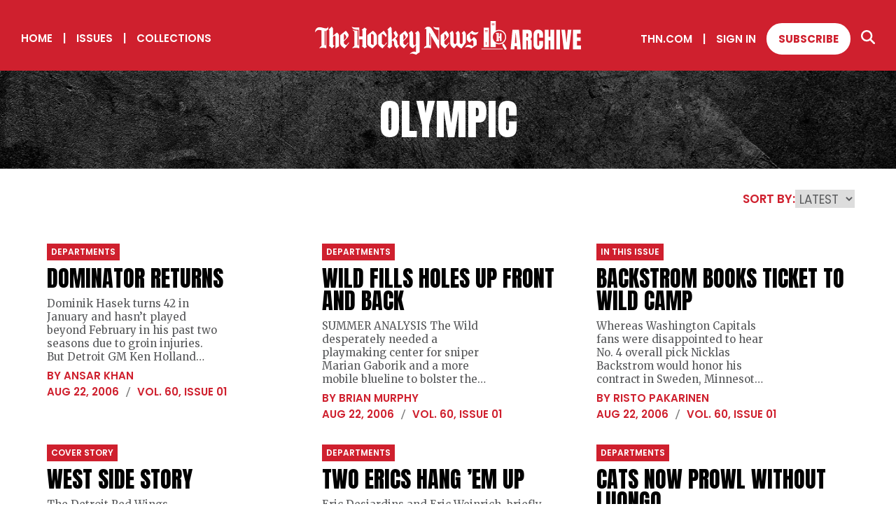

--- FILE ---
content_type: text/css; charset=UTF-8
request_url: https://archive.thehockeynews.com/_next/static/css/3a36308540f9a696.css
body_size: 9659
content:
sub,sup{font-size:75%;line-height:0;position:relative;vertical-align:baseline}button,input,optgroup,select,textarea{color:inherit;font:inherit;margin:0}html{font-family:sans-serif}html input[type=button]{cursor:pointer}html input[disabled]{cursor:default}body{margin:0}article,aside,details,figcaption,figure,footer,header,hgroup,main,menu,nav,section,summary{display:block}figure{margin:1em 40px}audio{display:inline-block;vertical-align:baseline}audio:not([controls]){display:none;height:0}canvas,progress,video{display:inline-block;vertical-align:baseline}[hidden],template{display:none}a{background-color:transparent}a:active,a:hover{outline:0}abbr[title]{border-bottom:1px dotted}b,strong{font-weight:700}dfn{font-style:italic}h1{font-size:2em;margin:.67em 0}mark{background:#ff0;color:#000}small{font-size:80%}sub{bottom:-.25em}sup{top:-.5em}img{border:0}hr{box-sizing:content-box;height:0}pre{overflow:auto}code,kbd,pre,samp{font-family:monospace,monospace;font-size:1em}button{overflow:visible;text-transform:none;cursor:pointer}input{line-height:normal}optgroup{font-weight:700}select{text-transform:none}textarea{overflow:auto}input[type=reset],input[type=submit]{cursor:pointer}button[disabled]{cursor:default}button::-moz-focus-inner,input::-moz-focus-inner{border:0;padding:0}input[type=checkbox],input[type=radio]{box-sizing:border-box;padding:0}input[type=number]::-webkit-inner-spin-button,input[type=number]::-webkit-outer-spin-button{height:auto}input[type=search]{box-sizing:content-box}fieldset{border:1px solid gray;margin:0 2px;padding:.35em .625em .75em}legend{border:0;padding:0}table{border-spacing:0}td,th{padding:0}svg:not(:root){overflow:hidden}.h1,.h2,.h3,.h4,.h5,.h6,button,div,h1,h2,h3,h4,h5,h6,p{margin-top:0;margin-bottom:0;font-weight:400}[class*=grid-],[class*=grid_],[class~=grid]{box-sizing:border-box;display:flex;flex-flow:row wrap;margin:0 -.5rem}[class*=col-],[class*=col_],[class~=col]{box-sizing:border-box;padding:0 .5rem 1rem;max-width:100%}[class*=col_],[class~=col]{flex:1 1}[class*=col-]{flex:none}[class*=grid-][class*=col-],[class*=grid-][class*=col_],[class*=grid-][class~=col],[class*=grid_][class*=col-],[class*=grid_][class*=col_],[class*=grid_][class~=col],[class~=grid][class*=col-],[class~=grid][class*=col_],[class~=grid][class~=col]{margin:0;padding:0}[class*=grid-][class*=-noGutter]{margin:0}[class*=grid-][class*=-noGutter]>[class*=col-],[class*=grid-][class*=-noGutter]>[class~=col]{padding:0}[class*=grid-][class*=-noWrap]{flex-wrap:nowrap}[class*=grid-][class*=-center]{justify-content:center}[class*=grid-][class*=-right]{justify-content:flex-end;align-self:flex-end;margin-left:auto}[class*=grid-][class*=-top]{align-items:flex-start}[class*=grid-][class*=-middle]{align-items:center}[class*=grid-][class*=-bottom]{align-items:flex-end}[class*=grid-][class*=-reverse]{flex-direction:row-reverse}[class*=grid-][class*=-column]{flex-direction:column}[class*=grid-][class*=-column]>[class*=col-]{flex-basis:auto}[class*=grid-][class*=-column-reverse]{flex-direction:column-reverse}[class*=grid-][class*=-spaceBetween]{justify-content:space-between}[class*=grid-][class*=-spaceAround]{justify-content:space-around}[class*=grid-][class*=-equalHeight]>[class*=col-],[class*=grid-][class*=-equalHeight]>[class*=col_],[class*=grid-][class*=-equalHeight]>[class~=col]{align-self:stretch}[class*=grid-][class*=-equalHeight]>[class*=col-]>*,[class*=grid-][class*=-equalHeight]>[class*=col_]>*,[class*=grid-][class*=-equalHeight]>[class~=col]>*{height:100%}[class*=grid-][class*=-noBottom]>[class*=col-],[class*=grid-][class*=-noBottom]>[class*=col_],[class*=grid-][class*=-noBottom]>[class~=col]{padding-bottom:0}[class*=col-][class*=-top]{align-self:flex-start}[class*=col-][class*=-middle]{align-self:center}[class*=col-][class*=-bottom]{align-self:flex-end}[class*=col-][class*=-first]{order:-1}[class*=col-][class*=-last]{order:1}[class*=grid-1]>[class*=col-],[class*=grid-1]>[class*=col_],[class*=grid-1]>[class~=col]{flex-basis:100%;max-width:100%}[class*=grid-2]>[class*=col-],[class*=grid-2]>[class*=col_],[class*=grid-2]>[class~=col]{flex-basis:50%;max-width:50%}[class*=grid-3]>[class*=col-],[class*=grid-3]>[class*=col_],[class*=grid-3]>[class~=col]{flex-basis:33.3333333333%;max-width:33.3333333333%}[class*=grid-4]>[class*=col-],[class*=grid-4]>[class*=col_],[class*=grid-4]>[class~=col]{flex-basis:25%;max-width:25%}[class*=grid-5]>[class*=col-],[class*=grid-5]>[class*=col_],[class*=grid-5]>[class~=col]{flex-basis:20%;max-width:20%}[class*=grid-6]>[class*=col-],[class*=grid-6]>[class*=col_],[class*=grid-6]>[class~=col]{flex-basis:16.6666666667%;max-width:16.6666666667%}[class*=grid-7]>[class*=col-],[class*=grid-7]>[class*=col_],[class*=grid-7]>[class~=col]{flex-basis:14.2857142857%;max-width:14.2857142857%}[class*=grid-8]>[class*=col-],[class*=grid-8]>[class*=col_],[class*=grid-8]>[class~=col]{flex-basis:12.5%;max-width:12.5%}[class*=grid-9]>[class*=col-],[class*=grid-9]>[class*=col_],[class*=grid-9]>[class~=col]{flex-basis:11.1111111111%;max-width:11.1111111111%}[class*=grid-10]>[class*=col-],[class*=grid-10]>[class*=col_],[class*=grid-10]>[class~=col]{flex-basis:10%;max-width:10%}[class*=grid-11]>[class*=col-],[class*=grid-11]>[class*=col_],[class*=grid-11]>[class~=col]{flex-basis:9.0909090909%;max-width:9.0909090909%}[class*=grid-12]>[class*=col-],[class*=grid-12]>[class*=col_],[class*=grid-12]>[class~=col]{flex-basis:8.3333333333%;max-width:8.3333333333%}@media(max-width:140.625rem){[class*=_ulg-1]>[class*=col-],[class*=_ulg-1]>[class*=col_],[class*=_ulg-1]>[class~=col]{flex-basis:100%;max-width:100%}[class*=_ulg-2]>[class*=col-],[class*=_ulg-2]>[class*=col_],[class*=_ulg-2]>[class~=col]{flex-basis:50%;max-width:50%}[class*=_ulg-3]>[class*=col-],[class*=_ulg-3]>[class*=col_],[class*=_ulg-3]>[class~=col]{flex-basis:33.3333333333%;max-width:33.3333333333%}[class*=_ulg-4]>[class*=col-],[class*=_ulg-4]>[class*=col_],[class*=_ulg-4]>[class~=col]{flex-basis:25%;max-width:25%}[class*=_ulg-5]>[class*=col-],[class*=_ulg-5]>[class*=col_],[class*=_ulg-5]>[class~=col]{flex-basis:20%;max-width:20%}[class*=_ulg-6]>[class*=col-],[class*=_ulg-6]>[class*=col_],[class*=_ulg-6]>[class~=col]{flex-basis:16.6666666667%;max-width:16.6666666667%}[class*=_ulg-7]>[class*=col-],[class*=_ulg-7]>[class*=col_],[class*=_ulg-7]>[class~=col]{flex-basis:14.2857142857%;max-width:14.2857142857%}[class*=_ulg-8]>[class*=col-],[class*=_ulg-8]>[class*=col_],[class*=_ulg-8]>[class~=col]{flex-basis:12.5%;max-width:12.5%}[class*=_ulg-9]>[class*=col-],[class*=_ulg-9]>[class*=col_],[class*=_ulg-9]>[class~=col]{flex-basis:11.1111111111%;max-width:11.1111111111%}[class*=_ulg-10]>[class*=col-],[class*=_ulg-10]>[class*=col_],[class*=_ulg-10]>[class~=col]{flex-basis:10%;max-width:10%}[class*=_ulg-11]>[class*=col-],[class*=_ulg-11]>[class*=col_],[class*=_ulg-11]>[class~=col]{flex-basis:9.0909090909%;max-width:9.0909090909%}[class*=_ulg-12]>[class*=col-],[class*=_ulg-12]>[class*=col_],[class*=_ulg-12]>[class~=col]{flex-basis:8.3333333333%;max-width:8.3333333333%}}@media(max-width:90rem){[class*=_xlg-1]>[class*=col-],[class*=_xlg-1]>[class*=col_],[class*=_xlg-1]>[class~=col]{flex-basis:100%;max-width:100%}[class*=_xlg-2]>[class*=col-],[class*=_xlg-2]>[class*=col_],[class*=_xlg-2]>[class~=col]{flex-basis:50%;max-width:50%}[class*=_xlg-3]>[class*=col-],[class*=_xlg-3]>[class*=col_],[class*=_xlg-3]>[class~=col]{flex-basis:33.3333333333%;max-width:33.3333333333%}[class*=_xlg-4]>[class*=col-],[class*=_xlg-4]>[class*=col_],[class*=_xlg-4]>[class~=col]{flex-basis:25%;max-width:25%}[class*=_xlg-5]>[class*=col-],[class*=_xlg-5]>[class*=col_],[class*=_xlg-5]>[class~=col]{flex-basis:20%;max-width:20%}[class*=_xlg-6]>[class*=col-],[class*=_xlg-6]>[class*=col_],[class*=_xlg-6]>[class~=col]{flex-basis:16.6666666667%;max-width:16.6666666667%}[class*=_xlg-7]>[class*=col-],[class*=_xlg-7]>[class*=col_],[class*=_xlg-7]>[class~=col]{flex-basis:14.2857142857%;max-width:14.2857142857%}[class*=_xlg-8]>[class*=col-],[class*=_xlg-8]>[class*=col_],[class*=_xlg-8]>[class~=col]{flex-basis:12.5%;max-width:12.5%}[class*=_xlg-9]>[class*=col-],[class*=_xlg-9]>[class*=col_],[class*=_xlg-9]>[class~=col]{flex-basis:11.1111111111%;max-width:11.1111111111%}[class*=_xlg-10]>[class*=col-],[class*=_xlg-10]>[class*=col_],[class*=_xlg-10]>[class~=col]{flex-basis:10%;max-width:10%}[class*=_xlg-11]>[class*=col-],[class*=_xlg-11]>[class*=col_],[class*=_xlg-11]>[class~=col]{flex-basis:9.0909090909%;max-width:9.0909090909%}[class*=_xlg-12]>[class*=col-],[class*=_xlg-12]>[class*=col_],[class*=_xlg-12]>[class~=col]{flex-basis:8.3333333333%;max-width:8.3333333333%}}@media(max-width:85rem){[class*=_lg-1]>[class*=col-],[class*=_lg-1]>[class*=col_],[class*=_lg-1]>[class~=col]{flex-basis:100%;max-width:100%}[class*=_lg-2]>[class*=col-],[class*=_lg-2]>[class*=col_],[class*=_lg-2]>[class~=col]{flex-basis:50%;max-width:50%}[class*=_lg-3]>[class*=col-],[class*=_lg-3]>[class*=col_],[class*=_lg-3]>[class~=col]{flex-basis:33.3333333333%;max-width:33.3333333333%}[class*=_lg-4]>[class*=col-],[class*=_lg-4]>[class*=col_],[class*=_lg-4]>[class~=col]{flex-basis:25%;max-width:25%}[class*=_lg-5]>[class*=col-],[class*=_lg-5]>[class*=col_],[class*=_lg-5]>[class~=col]{flex-basis:20%;max-width:20%}[class*=_lg-6]>[class*=col-],[class*=_lg-6]>[class*=col_],[class*=_lg-6]>[class~=col]{flex-basis:16.6666666667%;max-width:16.6666666667%}[class*=_lg-7]>[class*=col-],[class*=_lg-7]>[class*=col_],[class*=_lg-7]>[class~=col]{flex-basis:14.2857142857%;max-width:14.2857142857%}[class*=_lg-8]>[class*=col-],[class*=_lg-8]>[class*=col_],[class*=_lg-8]>[class~=col]{flex-basis:12.5%;max-width:12.5%}[class*=_lg-9]>[class*=col-],[class*=_lg-9]>[class*=col_],[class*=_lg-9]>[class~=col]{flex-basis:11.1111111111%;max-width:11.1111111111%}[class*=_lg-10]>[class*=col-],[class*=_lg-10]>[class*=col_],[class*=_lg-10]>[class~=col]{flex-basis:10%;max-width:10%}[class*=_lg-11]>[class*=col-],[class*=_lg-11]>[class*=col_],[class*=_lg-11]>[class~=col]{flex-basis:9.0909090909%;max-width:9.0909090909%}[class*=_lg-12]>[class*=col-],[class*=_lg-12]>[class*=col_],[class*=_lg-12]>[class~=col]{flex-basis:8.3333333333%;max-width:8.3333333333%}}@media(max-width:72rem){[class*=_md-1]>[class*=col-],[class*=_md-1]>[class*=col_],[class*=_md-1]>[class~=col]{flex-basis:100%;max-width:100%}[class*=_md-2]>[class*=col-],[class*=_md-2]>[class*=col_],[class*=_md-2]>[class~=col]{flex-basis:50%;max-width:50%}[class*=_md-3]>[class*=col-],[class*=_md-3]>[class*=col_],[class*=_md-3]>[class~=col]{flex-basis:33.3333333333%;max-width:33.3333333333%}[class*=_md-4]>[class*=col-],[class*=_md-4]>[class*=col_],[class*=_md-4]>[class~=col]{flex-basis:25%;max-width:25%}[class*=_md-5]>[class*=col-],[class*=_md-5]>[class*=col_],[class*=_md-5]>[class~=col]{flex-basis:20%;max-width:20%}[class*=_md-6]>[class*=col-],[class*=_md-6]>[class*=col_],[class*=_md-6]>[class~=col]{flex-basis:16.6666666667%;max-width:16.6666666667%}[class*=_md-7]>[class*=col-],[class*=_md-7]>[class*=col_],[class*=_md-7]>[class~=col]{flex-basis:14.2857142857%;max-width:14.2857142857%}[class*=_md-8]>[class*=col-],[class*=_md-8]>[class*=col_],[class*=_md-8]>[class~=col]{flex-basis:12.5%;max-width:12.5%}[class*=_md-9]>[class*=col-],[class*=_md-9]>[class*=col_],[class*=_md-9]>[class~=col]{flex-basis:11.1111111111%;max-width:11.1111111111%}[class*=_md-10]>[class*=col-],[class*=_md-10]>[class*=col_],[class*=_md-10]>[class~=col]{flex-basis:10%;max-width:10%}[class*=_md-11]>[class*=col-],[class*=_md-11]>[class*=col_],[class*=_md-11]>[class~=col]{flex-basis:9.0909090909%;max-width:9.0909090909%}[class*=_md-12]>[class*=col-],[class*=_md-12]>[class*=col_],[class*=_md-12]>[class~=col]{flex-basis:8.3333333333%;max-width:8.3333333333%}}@media(max-width:64rem){[class*=_sm-1]>[class*=col-],[class*=_sm-1]>[class*=col_],[class*=_sm-1]>[class~=col]{flex-basis:100%;max-width:100%}[class*=_sm-2]>[class*=col-],[class*=_sm-2]>[class*=col_],[class*=_sm-2]>[class~=col]{flex-basis:50%;max-width:50%}[class*=_sm-3]>[class*=col-],[class*=_sm-3]>[class*=col_],[class*=_sm-3]>[class~=col]{flex-basis:33.3333333333%;max-width:33.3333333333%}[class*=_sm-4]>[class*=col-],[class*=_sm-4]>[class*=col_],[class*=_sm-4]>[class~=col]{flex-basis:25%;max-width:25%}[class*=_sm-5]>[class*=col-],[class*=_sm-5]>[class*=col_],[class*=_sm-5]>[class~=col]{flex-basis:20%;max-width:20%}[class*=_sm-6]>[class*=col-],[class*=_sm-6]>[class*=col_],[class*=_sm-6]>[class~=col]{flex-basis:16.6666666667%;max-width:16.6666666667%}[class*=_sm-7]>[class*=col-],[class*=_sm-7]>[class*=col_],[class*=_sm-7]>[class~=col]{flex-basis:14.2857142857%;max-width:14.2857142857%}[class*=_sm-8]>[class*=col-],[class*=_sm-8]>[class*=col_],[class*=_sm-8]>[class~=col]{flex-basis:12.5%;max-width:12.5%}[class*=_sm-9]>[class*=col-],[class*=_sm-9]>[class*=col_],[class*=_sm-9]>[class~=col]{flex-basis:11.1111111111%;max-width:11.1111111111%}[class*=_sm-10]>[class*=col-],[class*=_sm-10]>[class*=col_],[class*=_sm-10]>[class~=col]{flex-basis:10%;max-width:10%}[class*=_sm-11]>[class*=col-],[class*=_sm-11]>[class*=col_],[class*=_sm-11]>[class~=col]{flex-basis:9.0909090909%;max-width:9.0909090909%}[class*=_sm-12]>[class*=col-],[class*=_sm-12]>[class*=col_],[class*=_sm-12]>[class~=col]{flex-basis:8.3333333333%;max-width:8.3333333333%}}@media(max-width:40rem){[class*=_mi-1]>[class*=col-],[class*=_mi-1]>[class*=col_],[class*=_mi-1]>[class~=col]{flex-basis:100%;max-width:100%}[class*=_mi-2]>[class*=col-],[class*=_mi-2]>[class*=col_],[class*=_mi-2]>[class~=col]{flex-basis:50%;max-width:50%}[class*=_mi-3]>[class*=col-],[class*=_mi-3]>[class*=col_],[class*=_mi-3]>[class~=col]{flex-basis:33.3333333333%;max-width:33.3333333333%}[class*=_mi-4]>[class*=col-],[class*=_mi-4]>[class*=col_],[class*=_mi-4]>[class~=col]{flex-basis:25%;max-width:25%}[class*=_mi-5]>[class*=col-],[class*=_mi-5]>[class*=col_],[class*=_mi-5]>[class~=col]{flex-basis:20%;max-width:20%}[class*=_mi-6]>[class*=col-],[class*=_mi-6]>[class*=col_],[class*=_mi-6]>[class~=col]{flex-basis:16.6666666667%;max-width:16.6666666667%}[class*=_mi-7]>[class*=col-],[class*=_mi-7]>[class*=col_],[class*=_mi-7]>[class~=col]{flex-basis:14.2857142857%;max-width:14.2857142857%}[class*=_mi-8]>[class*=col-],[class*=_mi-8]>[class*=col_],[class*=_mi-8]>[class~=col]{flex-basis:12.5%;max-width:12.5%}[class*=_mi-9]>[class*=col-],[class*=_mi-9]>[class*=col_],[class*=_mi-9]>[class~=col]{flex-basis:11.1111111111%;max-width:11.1111111111%}[class*=_mi-10]>[class*=col-],[class*=_mi-10]>[class*=col_],[class*=_mi-10]>[class~=col]{flex-basis:10%;max-width:10%}[class*=_mi-11]>[class*=col-],[class*=_mi-11]>[class*=col_],[class*=_mi-11]>[class~=col]{flex-basis:9.0909090909%;max-width:9.0909090909%}[class*=_mi-12]>[class*=col-],[class*=_mi-12]>[class*=col_],[class*=_mi-12]>[class~=col]{flex-basis:8.3333333333%;max-width:8.3333333333%}}@media(max-width:25.9375rem){[class*=_ti-1]>[class*=col-],[class*=_ti-1]>[class*=col_],[class*=_ti-1]>[class~=col]{flex-basis:100%;max-width:100%}[class*=_ti-2]>[class*=col-],[class*=_ti-2]>[class*=col_],[class*=_ti-2]>[class~=col]{flex-basis:50%;max-width:50%}[class*=_ti-3]>[class*=col-],[class*=_ti-3]>[class*=col_],[class*=_ti-3]>[class~=col]{flex-basis:33.3333333333%;max-width:33.3333333333%}[class*=_ti-4]>[class*=col-],[class*=_ti-4]>[class*=col_],[class*=_ti-4]>[class~=col]{flex-basis:25%;max-width:25%}[class*=_ti-5]>[class*=col-],[class*=_ti-5]>[class*=col_],[class*=_ti-5]>[class~=col]{flex-basis:20%;max-width:20%}[class*=_ti-6]>[class*=col-],[class*=_ti-6]>[class*=col_],[class*=_ti-6]>[class~=col]{flex-basis:16.6666666667%;max-width:16.6666666667%}[class*=_ti-7]>[class*=col-],[class*=_ti-7]>[class*=col_],[class*=_ti-7]>[class~=col]{flex-basis:14.2857142857%;max-width:14.2857142857%}[class*=_ti-8]>[class*=col-],[class*=_ti-8]>[class*=col_],[class*=_ti-8]>[class~=col]{flex-basis:12.5%;max-width:12.5%}[class*=_ti-9]>[class*=col-],[class*=_ti-9]>[class*=col_],[class*=_ti-9]>[class~=col]{flex-basis:11.1111111111%;max-width:11.1111111111%}[class*=_ti-10]>[class*=col-],[class*=_ti-10]>[class*=col_],[class*=_ti-10]>[class~=col]{flex-basis:10%;max-width:10%}[class*=_ti-11]>[class*=col-],[class*=_ti-11]>[class*=col_],[class*=_ti-11]>[class~=col]{flex-basis:9.0909090909%;max-width:9.0909090909%}[class*=_ti-12]>[class*=col-],[class*=_ti-12]>[class*=col_],[class*=_ti-12]>[class~=col]{flex-basis:8.3333333333%;max-width:8.3333333333%}}[class*=grid-]>[class*=col-1],[class*=grid_]>[class*=col-1],[class~=grid]>[class*=col-1]{flex-basis:8.3333333333%;max-width:8.3333333333%}[class*=grid-]>[class*=col-2],[class*=grid_]>[class*=col-2],[class~=grid]>[class*=col-2]{flex-basis:16.6666666667%;max-width:16.6666666667%}[class*=grid-]>[class*=col-3],[class*=grid_]>[class*=col-3],[class~=grid]>[class*=col-3]{flex-basis:25%;max-width:25%}[class*=grid-]>[class*=col-4],[class*=grid_]>[class*=col-4],[class~=grid]>[class*=col-4]{flex-basis:33.3333333333%;max-width:33.3333333333%}[class*=grid-]>[class*=col-5],[class*=grid_]>[class*=col-5],[class~=grid]>[class*=col-5]{flex-basis:41.6666666667%;max-width:41.6666666667%}[class*=grid-]>[class*=col-6],[class*=grid_]>[class*=col-6],[class~=grid]>[class*=col-6]{flex-basis:50%;max-width:50%}[class*=grid-]>[class*=col-7],[class*=grid_]>[class*=col-7],[class~=grid]>[class*=col-7]{flex-basis:58.3333333333%;max-width:58.3333333333%}[class*=grid-]>[class*=col-8],[class*=grid_]>[class*=col-8],[class~=grid]>[class*=col-8]{flex-basis:66.6666666667%;max-width:66.6666666667%}[class*=grid-]>[class*=col-9],[class*=grid_]>[class*=col-9],[class~=grid]>[class*=col-9]{flex-basis:75%;max-width:75%}[class*=grid-]>[class*=col-10],[class*=grid_]>[class*=col-10],[class~=grid]>[class*=col-10]{flex-basis:83.3333333333%;max-width:83.3333333333%}[class*=grid-]>[class*=col-11],[class*=grid_]>[class*=col-11],[class~=grid]>[class*=col-11]{flex-basis:91.6666666667%;max-width:91.6666666667%}[class*=grid-]>[class*=col-12],[class*=grid_]>[class*=col-12],[class~=grid]>[class*=col-12]{flex-basis:100%;max-width:100%}[class*=grid-]>[data-push-left*=off-0],[class*=grid_]>[data-push-left*=off-0],[class~=grid]>[data-push-left*=off-0]{margin-left:0}[class*=grid-]>[data-push-left*=off-1],[class*=grid_]>[data-push-left*=off-1],[class~=grid]>[data-push-left*=off-1]{margin-left:8.3333333333%}[class*=grid-]>[data-push-left*=off-2],[class*=grid_]>[data-push-left*=off-2],[class~=grid]>[data-push-left*=off-2]{margin-left:16.6666666667%}[class*=grid-]>[data-push-left*=off-3],[class*=grid_]>[data-push-left*=off-3],[class~=grid]>[data-push-left*=off-3]{margin-left:25%}[class*=grid-]>[data-push-left*=off-4],[class*=grid_]>[data-push-left*=off-4],[class~=grid]>[data-push-left*=off-4]{margin-left:33.3333333333%}[class*=grid-]>[data-push-left*=off-5],[class*=grid_]>[data-push-left*=off-5],[class~=grid]>[data-push-left*=off-5]{margin-left:41.6666666667%}[class*=grid-]>[data-push-left*=off-6],[class*=grid_]>[data-push-left*=off-6],[class~=grid]>[data-push-left*=off-6]{margin-left:50%}[class*=grid-]>[data-push-left*=off-7],[class*=grid_]>[data-push-left*=off-7],[class~=grid]>[data-push-left*=off-7]{margin-left:58.3333333333%}[class*=grid-]>[data-push-left*=off-8],[class*=grid_]>[data-push-left*=off-8],[class~=grid]>[data-push-left*=off-8]{margin-left:66.6666666667%}[class*=grid-]>[data-push-left*=off-9],[class*=grid_]>[data-push-left*=off-9],[class~=grid]>[data-push-left*=off-9]{margin-left:75%}[class*=grid-]>[data-push-left*=off-10],[class*=grid_]>[data-push-left*=off-10],[class~=grid]>[data-push-left*=off-10]{margin-left:83.3333333333%}[class*=grid-]>[data-push-left*=off-11],[class*=grid_]>[data-push-left*=off-11],[class~=grid]>[data-push-left*=off-11]{margin-left:91.6666666667%}[class*=grid-]>[data-push-right*=off-0],[class*=grid_]>[data-push-right*=off-0],[class~=grid]>[data-push-right*=off-0]{margin-right:0}[class*=grid-]>[data-push-right*=off-1],[class*=grid_]>[data-push-right*=off-1],[class~=grid]>[data-push-right*=off-1]{margin-right:8.3333333333%}[class*=grid-]>[data-push-right*=off-2],[class*=grid_]>[data-push-right*=off-2],[class~=grid]>[data-push-right*=off-2]{margin-right:16.6666666667%}[class*=grid-]>[data-push-right*=off-3],[class*=grid_]>[data-push-right*=off-3],[class~=grid]>[data-push-right*=off-3]{margin-right:25%}[class*=grid-]>[data-push-right*=off-4],[class*=grid_]>[data-push-right*=off-4],[class~=grid]>[data-push-right*=off-4]{margin-right:33.3333333333%}[class*=grid-]>[data-push-right*=off-5],[class*=grid_]>[data-push-right*=off-5],[class~=grid]>[data-push-right*=off-5]{margin-right:41.6666666667%}[class*=grid-]>[data-push-right*=off-6],[class*=grid_]>[data-push-right*=off-6],[class~=grid]>[data-push-right*=off-6]{margin-right:50%}[class*=grid-]>[data-push-right*=off-7],[class*=grid_]>[data-push-right*=off-7],[class~=grid]>[data-push-right*=off-7]{margin-right:58.3333333333%}[class*=grid-]>[data-push-right*=off-8],[class*=grid_]>[data-push-right*=off-8],[class~=grid]>[data-push-right*=off-8]{margin-right:66.6666666667%}[class*=grid-]>[data-push-right*=off-9],[class*=grid_]>[data-push-right*=off-9],[class~=grid]>[data-push-right*=off-9]{margin-right:75%}[class*=grid-]>[data-push-right*=off-10],[class*=grid_]>[data-push-right*=off-10],[class~=grid]>[data-push-right*=off-10]{margin-right:83.3333333333%}[class*=grid-]>[data-push-right*=off-11],[class*=grid_]>[data-push-right*=off-11],[class~=grid]>[data-push-right*=off-11]{margin-right:91.6666666667%}@media(max-width:140.625rem){[class*=grid-]>[class*=_ulg-1],[class*=grid_]>[class*=_ulg-1],[class~=grid]>[class*=_ulg-1]{flex-basis:8.3333333333%;max-width:8.3333333333%}[class*=grid-]>[class*=_ulg-2],[class*=grid_]>[class*=_ulg-2],[class~=grid]>[class*=_ulg-2]{flex-basis:16.6666666667%;max-width:16.6666666667%}[class*=grid-]>[class*=_ulg-3],[class*=grid_]>[class*=_ulg-3],[class~=grid]>[class*=_ulg-3]{flex-basis:25%;max-width:25%}[class*=grid-]>[class*=_ulg-4],[class*=grid_]>[class*=_ulg-4],[class~=grid]>[class*=_ulg-4]{flex-basis:33.3333333333%;max-width:33.3333333333%}[class*=grid-]>[class*=_ulg-5],[class*=grid_]>[class*=_ulg-5],[class~=grid]>[class*=_ulg-5]{flex-basis:41.6666666667%;max-width:41.6666666667%}[class*=grid-]>[class*=_ulg-6],[class*=grid_]>[class*=_ulg-6],[class~=grid]>[class*=_ulg-6]{flex-basis:50%;max-width:50%}[class*=grid-]>[class*=_ulg-7],[class*=grid_]>[class*=_ulg-7],[class~=grid]>[class*=_ulg-7]{flex-basis:58.3333333333%;max-width:58.3333333333%}[class*=grid-]>[class*=_ulg-8],[class*=grid_]>[class*=_ulg-8],[class~=grid]>[class*=_ulg-8]{flex-basis:66.6666666667%;max-width:66.6666666667%}[class*=grid-]>[class*=_ulg-9],[class*=grid_]>[class*=_ulg-9],[class~=grid]>[class*=_ulg-9]{flex-basis:75%;max-width:75%}[class*=grid-]>[class*=_ulg-10],[class*=grid_]>[class*=_ulg-10],[class~=grid]>[class*=_ulg-10]{flex-basis:83.3333333333%;max-width:83.3333333333%}[class*=grid-]>[class*=_ulg-11],[class*=grid_]>[class*=_ulg-11],[class~=grid]>[class*=_ulg-11]{flex-basis:91.6666666667%;max-width:91.6666666667%}[class*=grid-]>[class*=_ulg-12],[class*=grid_]>[class*=_ulg-12],[class~=grid]>[class*=_ulg-12]{flex-basis:100%;max-width:100%}[class*=grid-]>[data-push-left*=_ulg-0],[class*=grid_]>[data-push-left*=_ulg-0],[class~=grid]>[data-push-left*=_ulg-0]{margin-left:0}[class*=grid-]>[data-push-left*=_ulg-1],[class*=grid_]>[data-push-left*=_ulg-1],[class~=grid]>[data-push-left*=_ulg-1]{margin-left:8.3333333333%}[class*=grid-]>[data-push-left*=_ulg-2],[class*=grid_]>[data-push-left*=_ulg-2],[class~=grid]>[data-push-left*=_ulg-2]{margin-left:16.6666666667%}[class*=grid-]>[data-push-left*=_ulg-3],[class*=grid_]>[data-push-left*=_ulg-3],[class~=grid]>[data-push-left*=_ulg-3]{margin-left:25%}[class*=grid-]>[data-push-left*=_ulg-4],[class*=grid_]>[data-push-left*=_ulg-4],[class~=grid]>[data-push-left*=_ulg-4]{margin-left:33.3333333333%}[class*=grid-]>[data-push-left*=_ulg-5],[class*=grid_]>[data-push-left*=_ulg-5],[class~=grid]>[data-push-left*=_ulg-5]{margin-left:41.6666666667%}[class*=grid-]>[data-push-left*=_ulg-6],[class*=grid_]>[data-push-left*=_ulg-6],[class~=grid]>[data-push-left*=_ulg-6]{margin-left:50%}[class*=grid-]>[data-push-left*=_ulg-7],[class*=grid_]>[data-push-left*=_ulg-7],[class~=grid]>[data-push-left*=_ulg-7]{margin-left:58.3333333333%}[class*=grid-]>[data-push-left*=_ulg-8],[class*=grid_]>[data-push-left*=_ulg-8],[class~=grid]>[data-push-left*=_ulg-8]{margin-left:66.6666666667%}[class*=grid-]>[data-push-left*=_ulg-9],[class*=grid_]>[data-push-left*=_ulg-9],[class~=grid]>[data-push-left*=_ulg-9]{margin-left:75%}[class*=grid-]>[data-push-left*=_ulg-10],[class*=grid_]>[data-push-left*=_ulg-10],[class~=grid]>[data-push-left*=_ulg-10]{margin-left:83.3333333333%}[class*=grid-]>[data-push-left*=_ulg-11],[class*=grid_]>[data-push-left*=_ulg-11],[class~=grid]>[data-push-left*=_ulg-11]{margin-left:91.6666666667%}[class*=grid-]>[data-push-right*=_ulg-0],[class*=grid_]>[data-push-right*=_ulg-0],[class~=grid]>[data-push-right*=_ulg-0]{margin-right:0}[class*=grid-]>[data-push-right*=_ulg-1],[class*=grid_]>[data-push-right*=_ulg-1],[class~=grid]>[data-push-right*=_ulg-1]{margin-right:8.3333333333%}[class*=grid-]>[data-push-right*=_ulg-2],[class*=grid_]>[data-push-right*=_ulg-2],[class~=grid]>[data-push-right*=_ulg-2]{margin-right:16.6666666667%}[class*=grid-]>[data-push-right*=_ulg-3],[class*=grid_]>[data-push-right*=_ulg-3],[class~=grid]>[data-push-right*=_ulg-3]{margin-right:25%}[class*=grid-]>[data-push-right*=_ulg-4],[class*=grid_]>[data-push-right*=_ulg-4],[class~=grid]>[data-push-right*=_ulg-4]{margin-right:33.3333333333%}[class*=grid-]>[data-push-right*=_ulg-5],[class*=grid_]>[data-push-right*=_ulg-5],[class~=grid]>[data-push-right*=_ulg-5]{margin-right:41.6666666667%}[class*=grid-]>[data-push-right*=_ulg-6],[class*=grid_]>[data-push-right*=_ulg-6],[class~=grid]>[data-push-right*=_ulg-6]{margin-right:50%}[class*=grid-]>[data-push-right*=_ulg-7],[class*=grid_]>[data-push-right*=_ulg-7],[class~=grid]>[data-push-right*=_ulg-7]{margin-right:58.3333333333%}[class*=grid-]>[data-push-right*=_ulg-8],[class*=grid_]>[data-push-right*=_ulg-8],[class~=grid]>[data-push-right*=_ulg-8]{margin-right:66.6666666667%}[class*=grid-]>[data-push-right*=_ulg-9],[class*=grid_]>[data-push-right*=_ulg-9],[class~=grid]>[data-push-right*=_ulg-9]{margin-right:75%}[class*=grid-]>[data-push-right*=_ulg-10],[class*=grid_]>[data-push-right*=_ulg-10],[class~=grid]>[data-push-right*=_ulg-10]{margin-right:83.3333333333%}[class*=grid-]>[data-push-right*=_ulg-11],[class*=grid_]>[data-push-right*=_ulg-11],[class~=grid]>[data-push-right*=_ulg-11]{margin-right:91.6666666667%}[class*=grid-] [class*=_ulg-first],[class*=grid_] [class*=_ulg-first],[class~=grid] [class*=_ulg-first]{order:-1}[class*=grid-] [class*=_ulg-last],[class*=grid_] [class*=_ulg-last],[class~=grid] [class*=_ulg-last]{order:1}}@media(max-width:90rem){[class*=grid-]>[class*=_xlg-1],[class*=grid_]>[class*=_xlg-1],[class~=grid]>[class*=_xlg-1]{flex-basis:8.3333333333%;max-width:8.3333333333%}[class*=grid-]>[class*=_xlg-2],[class*=grid_]>[class*=_xlg-2],[class~=grid]>[class*=_xlg-2]{flex-basis:16.6666666667%;max-width:16.6666666667%}[class*=grid-]>[class*=_xlg-3],[class*=grid_]>[class*=_xlg-3],[class~=grid]>[class*=_xlg-3]{flex-basis:25%;max-width:25%}[class*=grid-]>[class*=_xlg-4],[class*=grid_]>[class*=_xlg-4],[class~=grid]>[class*=_xlg-4]{flex-basis:33.3333333333%;max-width:33.3333333333%}[class*=grid-]>[class*=_xlg-5],[class*=grid_]>[class*=_xlg-5],[class~=grid]>[class*=_xlg-5]{flex-basis:41.6666666667%;max-width:41.6666666667%}[class*=grid-]>[class*=_xlg-6],[class*=grid_]>[class*=_xlg-6],[class~=grid]>[class*=_xlg-6]{flex-basis:50%;max-width:50%}[class*=grid-]>[class*=_xlg-7],[class*=grid_]>[class*=_xlg-7],[class~=grid]>[class*=_xlg-7]{flex-basis:58.3333333333%;max-width:58.3333333333%}[class*=grid-]>[class*=_xlg-8],[class*=grid_]>[class*=_xlg-8],[class~=grid]>[class*=_xlg-8]{flex-basis:66.6666666667%;max-width:66.6666666667%}[class*=grid-]>[class*=_xlg-9],[class*=grid_]>[class*=_xlg-9],[class~=grid]>[class*=_xlg-9]{flex-basis:75%;max-width:75%}[class*=grid-]>[class*=_xlg-10],[class*=grid_]>[class*=_xlg-10],[class~=grid]>[class*=_xlg-10]{flex-basis:83.3333333333%;max-width:83.3333333333%}[class*=grid-]>[class*=_xlg-11],[class*=grid_]>[class*=_xlg-11],[class~=grid]>[class*=_xlg-11]{flex-basis:91.6666666667%;max-width:91.6666666667%}[class*=grid-]>[class*=_xlg-12],[class*=grid_]>[class*=_xlg-12],[class~=grid]>[class*=_xlg-12]{flex-basis:100%;max-width:100%}[class*=grid-]>[data-push-left*=_xlg-0],[class*=grid_]>[data-push-left*=_xlg-0],[class~=grid]>[data-push-left*=_xlg-0]{margin-left:0}[class*=grid-]>[data-push-left*=_xlg-1],[class*=grid_]>[data-push-left*=_xlg-1],[class~=grid]>[data-push-left*=_xlg-1]{margin-left:8.3333333333%}[class*=grid-]>[data-push-left*=_xlg-2],[class*=grid_]>[data-push-left*=_xlg-2],[class~=grid]>[data-push-left*=_xlg-2]{margin-left:16.6666666667%}[class*=grid-]>[data-push-left*=_xlg-3],[class*=grid_]>[data-push-left*=_xlg-3],[class~=grid]>[data-push-left*=_xlg-3]{margin-left:25%}[class*=grid-]>[data-push-left*=_xlg-4],[class*=grid_]>[data-push-left*=_xlg-4],[class~=grid]>[data-push-left*=_xlg-4]{margin-left:33.3333333333%}[class*=grid-]>[data-push-left*=_xlg-5],[class*=grid_]>[data-push-left*=_xlg-5],[class~=grid]>[data-push-left*=_xlg-5]{margin-left:41.6666666667%}[class*=grid-]>[data-push-left*=_xlg-6],[class*=grid_]>[data-push-left*=_xlg-6],[class~=grid]>[data-push-left*=_xlg-6]{margin-left:50%}[class*=grid-]>[data-push-left*=_xlg-7],[class*=grid_]>[data-push-left*=_xlg-7],[class~=grid]>[data-push-left*=_xlg-7]{margin-left:58.3333333333%}[class*=grid-]>[data-push-left*=_xlg-8],[class*=grid_]>[data-push-left*=_xlg-8],[class~=grid]>[data-push-left*=_xlg-8]{margin-left:66.6666666667%}[class*=grid-]>[data-push-left*=_xlg-9],[class*=grid_]>[data-push-left*=_xlg-9],[class~=grid]>[data-push-left*=_xlg-9]{margin-left:75%}[class*=grid-]>[data-push-left*=_xlg-10],[class*=grid_]>[data-push-left*=_xlg-10],[class~=grid]>[data-push-left*=_xlg-10]{margin-left:83.3333333333%}[class*=grid-]>[data-push-left*=_xlg-11],[class*=grid_]>[data-push-left*=_xlg-11],[class~=grid]>[data-push-left*=_xlg-11]{margin-left:91.6666666667%}[class*=grid-]>[data-push-right*=_xlg-0],[class*=grid_]>[data-push-right*=_xlg-0],[class~=grid]>[data-push-right*=_xlg-0]{margin-right:0}[class*=grid-]>[data-push-right*=_xlg-1],[class*=grid_]>[data-push-right*=_xlg-1],[class~=grid]>[data-push-right*=_xlg-1]{margin-right:8.3333333333%}[class*=grid-]>[data-push-right*=_xlg-2],[class*=grid_]>[data-push-right*=_xlg-2],[class~=grid]>[data-push-right*=_xlg-2]{margin-right:16.6666666667%}[class*=grid-]>[data-push-right*=_xlg-3],[class*=grid_]>[data-push-right*=_xlg-3],[class~=grid]>[data-push-right*=_xlg-3]{margin-right:25%}[class*=grid-]>[data-push-right*=_xlg-4],[class*=grid_]>[data-push-right*=_xlg-4],[class~=grid]>[data-push-right*=_xlg-4]{margin-right:33.3333333333%}[class*=grid-]>[data-push-right*=_xlg-5],[class*=grid_]>[data-push-right*=_xlg-5],[class~=grid]>[data-push-right*=_xlg-5]{margin-right:41.6666666667%}[class*=grid-]>[data-push-right*=_xlg-6],[class*=grid_]>[data-push-right*=_xlg-6],[class~=grid]>[data-push-right*=_xlg-6]{margin-right:50%}[class*=grid-]>[data-push-right*=_xlg-7],[class*=grid_]>[data-push-right*=_xlg-7],[class~=grid]>[data-push-right*=_xlg-7]{margin-right:58.3333333333%}[class*=grid-]>[data-push-right*=_xlg-8],[class*=grid_]>[data-push-right*=_xlg-8],[class~=grid]>[data-push-right*=_xlg-8]{margin-right:66.6666666667%}[class*=grid-]>[data-push-right*=_xlg-9],[class*=grid_]>[data-push-right*=_xlg-9],[class~=grid]>[data-push-right*=_xlg-9]{margin-right:75%}[class*=grid-]>[data-push-right*=_xlg-10],[class*=grid_]>[data-push-right*=_xlg-10],[class~=grid]>[data-push-right*=_xlg-10]{margin-right:83.3333333333%}[class*=grid-]>[data-push-right*=_xlg-11],[class*=grid_]>[data-push-right*=_xlg-11],[class~=grid]>[data-push-right*=_xlg-11]{margin-right:91.6666666667%}[class*=grid-] [class*=_xlg-first],[class*=grid_] [class*=_xlg-first],[class~=grid] [class*=_xlg-first]{order:-1}[class*=grid-] [class*=_xlg-last],[class*=grid_] [class*=_xlg-last],[class~=grid] [class*=_xlg-last]{order:1}}@media(max-width:85rem){[class*=grid-]>[class*=_lg-1],[class*=grid_]>[class*=_lg-1],[class~=grid]>[class*=_lg-1]{flex-basis:8.3333333333%;max-width:8.3333333333%}[class*=grid-]>[class*=_lg-2],[class*=grid_]>[class*=_lg-2],[class~=grid]>[class*=_lg-2]{flex-basis:16.6666666667%;max-width:16.6666666667%}[class*=grid-]>[class*=_lg-3],[class*=grid_]>[class*=_lg-3],[class~=grid]>[class*=_lg-3]{flex-basis:25%;max-width:25%}[class*=grid-]>[class*=_lg-4],[class*=grid_]>[class*=_lg-4],[class~=grid]>[class*=_lg-4]{flex-basis:33.3333333333%;max-width:33.3333333333%}[class*=grid-]>[class*=_lg-5],[class*=grid_]>[class*=_lg-5],[class~=grid]>[class*=_lg-5]{flex-basis:41.6666666667%;max-width:41.6666666667%}[class*=grid-]>[class*=_lg-6],[class*=grid_]>[class*=_lg-6],[class~=grid]>[class*=_lg-6]{flex-basis:50%;max-width:50%}[class*=grid-]>[class*=_lg-7],[class*=grid_]>[class*=_lg-7],[class~=grid]>[class*=_lg-7]{flex-basis:58.3333333333%;max-width:58.3333333333%}[class*=grid-]>[class*=_lg-8],[class*=grid_]>[class*=_lg-8],[class~=grid]>[class*=_lg-8]{flex-basis:66.6666666667%;max-width:66.6666666667%}[class*=grid-]>[class*=_lg-9],[class*=grid_]>[class*=_lg-9],[class~=grid]>[class*=_lg-9]{flex-basis:75%;max-width:75%}[class*=grid-]>[class*=_lg-10],[class*=grid_]>[class*=_lg-10],[class~=grid]>[class*=_lg-10]{flex-basis:83.3333333333%;max-width:83.3333333333%}[class*=grid-]>[class*=_lg-11],[class*=grid_]>[class*=_lg-11],[class~=grid]>[class*=_lg-11]{flex-basis:91.6666666667%;max-width:91.6666666667%}[class*=grid-]>[class*=_lg-12],[class*=grid_]>[class*=_lg-12],[class~=grid]>[class*=_lg-12]{flex-basis:100%;max-width:100%}[class*=grid-]>[data-push-left*=_lg-0],[class*=grid_]>[data-push-left*=_lg-0],[class~=grid]>[data-push-left*=_lg-0]{margin-left:0}[class*=grid-]>[data-push-left*=_lg-1],[class*=grid_]>[data-push-left*=_lg-1],[class~=grid]>[data-push-left*=_lg-1]{margin-left:8.3333333333%}[class*=grid-]>[data-push-left*=_lg-2],[class*=grid_]>[data-push-left*=_lg-2],[class~=grid]>[data-push-left*=_lg-2]{margin-left:16.6666666667%}[class*=grid-]>[data-push-left*=_lg-3],[class*=grid_]>[data-push-left*=_lg-3],[class~=grid]>[data-push-left*=_lg-3]{margin-left:25%}[class*=grid-]>[data-push-left*=_lg-4],[class*=grid_]>[data-push-left*=_lg-4],[class~=grid]>[data-push-left*=_lg-4]{margin-left:33.3333333333%}[class*=grid-]>[data-push-left*=_lg-5],[class*=grid_]>[data-push-left*=_lg-5],[class~=grid]>[data-push-left*=_lg-5]{margin-left:41.6666666667%}[class*=grid-]>[data-push-left*=_lg-6],[class*=grid_]>[data-push-left*=_lg-6],[class~=grid]>[data-push-left*=_lg-6]{margin-left:50%}[class*=grid-]>[data-push-left*=_lg-7],[class*=grid_]>[data-push-left*=_lg-7],[class~=grid]>[data-push-left*=_lg-7]{margin-left:58.3333333333%}[class*=grid-]>[data-push-left*=_lg-8],[class*=grid_]>[data-push-left*=_lg-8],[class~=grid]>[data-push-left*=_lg-8]{margin-left:66.6666666667%}[class*=grid-]>[data-push-left*=_lg-9],[class*=grid_]>[data-push-left*=_lg-9],[class~=grid]>[data-push-left*=_lg-9]{margin-left:75%}[class*=grid-]>[data-push-left*=_lg-10],[class*=grid_]>[data-push-left*=_lg-10],[class~=grid]>[data-push-left*=_lg-10]{margin-left:83.3333333333%}[class*=grid-]>[data-push-left*=_lg-11],[class*=grid_]>[data-push-left*=_lg-11],[class~=grid]>[data-push-left*=_lg-11]{margin-left:91.6666666667%}[class*=grid-]>[data-push-right*=_lg-0],[class*=grid_]>[data-push-right*=_lg-0],[class~=grid]>[data-push-right*=_lg-0]{margin-right:0}[class*=grid-]>[data-push-right*=_lg-1],[class*=grid_]>[data-push-right*=_lg-1],[class~=grid]>[data-push-right*=_lg-1]{margin-right:8.3333333333%}[class*=grid-]>[data-push-right*=_lg-2],[class*=grid_]>[data-push-right*=_lg-2],[class~=grid]>[data-push-right*=_lg-2]{margin-right:16.6666666667%}[class*=grid-]>[data-push-right*=_lg-3],[class*=grid_]>[data-push-right*=_lg-3],[class~=grid]>[data-push-right*=_lg-3]{margin-right:25%}[class*=grid-]>[data-push-right*=_lg-4],[class*=grid_]>[data-push-right*=_lg-4],[class~=grid]>[data-push-right*=_lg-4]{margin-right:33.3333333333%}[class*=grid-]>[data-push-right*=_lg-5],[class*=grid_]>[data-push-right*=_lg-5],[class~=grid]>[data-push-right*=_lg-5]{margin-right:41.6666666667%}[class*=grid-]>[data-push-right*=_lg-6],[class*=grid_]>[data-push-right*=_lg-6],[class~=grid]>[data-push-right*=_lg-6]{margin-right:50%}[class*=grid-]>[data-push-right*=_lg-7],[class*=grid_]>[data-push-right*=_lg-7],[class~=grid]>[data-push-right*=_lg-7]{margin-right:58.3333333333%}[class*=grid-]>[data-push-right*=_lg-8],[class*=grid_]>[data-push-right*=_lg-8],[class~=grid]>[data-push-right*=_lg-8]{margin-right:66.6666666667%}[class*=grid-]>[data-push-right*=_lg-9],[class*=grid_]>[data-push-right*=_lg-9],[class~=grid]>[data-push-right*=_lg-9]{margin-right:75%}[class*=grid-]>[data-push-right*=_lg-10],[class*=grid_]>[data-push-right*=_lg-10],[class~=grid]>[data-push-right*=_lg-10]{margin-right:83.3333333333%}[class*=grid-]>[data-push-right*=_lg-11],[class*=grid_]>[data-push-right*=_lg-11],[class~=grid]>[data-push-right*=_lg-11]{margin-right:91.6666666667%}[class*=grid-] [class*=_lg-first],[class*=grid_] [class*=_lg-first],[class~=grid] [class*=_lg-first]{order:-1}[class*=grid-] [class*=_lg-last],[class*=grid_] [class*=_lg-last],[class~=grid] [class*=_lg-last]{order:1}}@media(max-width:72rem){[class*=grid-]>[class*=_md-1],[class*=grid_]>[class*=_md-1],[class~=grid]>[class*=_md-1]{flex-basis:8.3333333333%;max-width:8.3333333333%}[class*=grid-]>[class*=_md-2],[class*=grid_]>[class*=_md-2],[class~=grid]>[class*=_md-2]{flex-basis:16.6666666667%;max-width:16.6666666667%}[class*=grid-]>[class*=_md-3],[class*=grid_]>[class*=_md-3],[class~=grid]>[class*=_md-3]{flex-basis:25%;max-width:25%}[class*=grid-]>[class*=_md-4],[class*=grid_]>[class*=_md-4],[class~=grid]>[class*=_md-4]{flex-basis:33.3333333333%;max-width:33.3333333333%}[class*=grid-]>[class*=_md-5],[class*=grid_]>[class*=_md-5],[class~=grid]>[class*=_md-5]{flex-basis:41.6666666667%;max-width:41.6666666667%}[class*=grid-]>[class*=_md-6],[class*=grid_]>[class*=_md-6],[class~=grid]>[class*=_md-6]{flex-basis:50%;max-width:50%}[class*=grid-]>[class*=_md-7],[class*=grid_]>[class*=_md-7],[class~=grid]>[class*=_md-7]{flex-basis:58.3333333333%;max-width:58.3333333333%}[class*=grid-]>[class*=_md-8],[class*=grid_]>[class*=_md-8],[class~=grid]>[class*=_md-8]{flex-basis:66.6666666667%;max-width:66.6666666667%}[class*=grid-]>[class*=_md-9],[class*=grid_]>[class*=_md-9],[class~=grid]>[class*=_md-9]{flex-basis:75%;max-width:75%}[class*=grid-]>[class*=_md-10],[class*=grid_]>[class*=_md-10],[class~=grid]>[class*=_md-10]{flex-basis:83.3333333333%;max-width:83.3333333333%}[class*=grid-]>[class*=_md-11],[class*=grid_]>[class*=_md-11],[class~=grid]>[class*=_md-11]{flex-basis:91.6666666667%;max-width:91.6666666667%}[class*=grid-]>[class*=_md-12],[class*=grid_]>[class*=_md-12],[class~=grid]>[class*=_md-12]{flex-basis:100%;max-width:100%}[class*=grid-]>[data-push-left*=_md-0],[class*=grid_]>[data-push-left*=_md-0],[class~=grid]>[data-push-left*=_md-0]{margin-left:0}[class*=grid-]>[data-push-left*=_md-1],[class*=grid_]>[data-push-left*=_md-1],[class~=grid]>[data-push-left*=_md-1]{margin-left:8.3333333333%}[class*=grid-]>[data-push-left*=_md-2],[class*=grid_]>[data-push-left*=_md-2],[class~=grid]>[data-push-left*=_md-2]{margin-left:16.6666666667%}[class*=grid-]>[data-push-left*=_md-3],[class*=grid_]>[data-push-left*=_md-3],[class~=grid]>[data-push-left*=_md-3]{margin-left:25%}[class*=grid-]>[data-push-left*=_md-4],[class*=grid_]>[data-push-left*=_md-4],[class~=grid]>[data-push-left*=_md-4]{margin-left:33.3333333333%}[class*=grid-]>[data-push-left*=_md-5],[class*=grid_]>[data-push-left*=_md-5],[class~=grid]>[data-push-left*=_md-5]{margin-left:41.6666666667%}[class*=grid-]>[data-push-left*=_md-6],[class*=grid_]>[data-push-left*=_md-6],[class~=grid]>[data-push-left*=_md-6]{margin-left:50%}[class*=grid-]>[data-push-left*=_md-7],[class*=grid_]>[data-push-left*=_md-7],[class~=grid]>[data-push-left*=_md-7]{margin-left:58.3333333333%}[class*=grid-]>[data-push-left*=_md-8],[class*=grid_]>[data-push-left*=_md-8],[class~=grid]>[data-push-left*=_md-8]{margin-left:66.6666666667%}[class*=grid-]>[data-push-left*=_md-9],[class*=grid_]>[data-push-left*=_md-9],[class~=grid]>[data-push-left*=_md-9]{margin-left:75%}[class*=grid-]>[data-push-left*=_md-10],[class*=grid_]>[data-push-left*=_md-10],[class~=grid]>[data-push-left*=_md-10]{margin-left:83.3333333333%}[class*=grid-]>[data-push-left*=_md-11],[class*=grid_]>[data-push-left*=_md-11],[class~=grid]>[data-push-left*=_md-11]{margin-left:91.6666666667%}[class*=grid-]>[data-push-right*=_md-0],[class*=grid_]>[data-push-right*=_md-0],[class~=grid]>[data-push-right*=_md-0]{margin-right:0}[class*=grid-]>[data-push-right*=_md-1],[class*=grid_]>[data-push-right*=_md-1],[class~=grid]>[data-push-right*=_md-1]{margin-right:8.3333333333%}[class*=grid-]>[data-push-right*=_md-2],[class*=grid_]>[data-push-right*=_md-2],[class~=grid]>[data-push-right*=_md-2]{margin-right:16.6666666667%}[class*=grid-]>[data-push-right*=_md-3],[class*=grid_]>[data-push-right*=_md-3],[class~=grid]>[data-push-right*=_md-3]{margin-right:25%}[class*=grid-]>[data-push-right*=_md-4],[class*=grid_]>[data-push-right*=_md-4],[class~=grid]>[data-push-right*=_md-4]{margin-right:33.3333333333%}[class*=grid-]>[data-push-right*=_md-5],[class*=grid_]>[data-push-right*=_md-5],[class~=grid]>[data-push-right*=_md-5]{margin-right:41.6666666667%}[class*=grid-]>[data-push-right*=_md-6],[class*=grid_]>[data-push-right*=_md-6],[class~=grid]>[data-push-right*=_md-6]{margin-right:50%}[class*=grid-]>[data-push-right*=_md-7],[class*=grid_]>[data-push-right*=_md-7],[class~=grid]>[data-push-right*=_md-7]{margin-right:58.3333333333%}[class*=grid-]>[data-push-right*=_md-8],[class*=grid_]>[data-push-right*=_md-8],[class~=grid]>[data-push-right*=_md-8]{margin-right:66.6666666667%}[class*=grid-]>[data-push-right*=_md-9],[class*=grid_]>[data-push-right*=_md-9],[class~=grid]>[data-push-right*=_md-9]{margin-right:75%}[class*=grid-]>[data-push-right*=_md-10],[class*=grid_]>[data-push-right*=_md-10],[class~=grid]>[data-push-right*=_md-10]{margin-right:83.3333333333%}[class*=grid-]>[data-push-right*=_md-11],[class*=grid_]>[data-push-right*=_md-11],[class~=grid]>[data-push-right*=_md-11]{margin-right:91.6666666667%}[class*=grid-] [class*=_md-first],[class*=grid_] [class*=_md-first],[class~=grid] [class*=_md-first]{order:-1}[class*=grid-] [class*=_md-last],[class*=grid_] [class*=_md-last],[class~=grid] [class*=_md-last]{order:1}}@media(max-width:64rem){[class*=grid-]>[class*=_sm-1],[class*=grid_]>[class*=_sm-1],[class~=grid]>[class*=_sm-1]{flex-basis:8.3333333333%;max-width:8.3333333333%}[class*=grid-]>[class*=_sm-2],[class*=grid_]>[class*=_sm-2],[class~=grid]>[class*=_sm-2]{flex-basis:16.6666666667%;max-width:16.6666666667%}[class*=grid-]>[class*=_sm-3],[class*=grid_]>[class*=_sm-3],[class~=grid]>[class*=_sm-3]{flex-basis:25%;max-width:25%}[class*=grid-]>[class*=_sm-4],[class*=grid_]>[class*=_sm-4],[class~=grid]>[class*=_sm-4]{flex-basis:33.3333333333%;max-width:33.3333333333%}[class*=grid-]>[class*=_sm-5],[class*=grid_]>[class*=_sm-5],[class~=grid]>[class*=_sm-5]{flex-basis:41.6666666667%;max-width:41.6666666667%}[class*=grid-]>[class*=_sm-6],[class*=grid_]>[class*=_sm-6],[class~=grid]>[class*=_sm-6]{flex-basis:50%;max-width:50%}[class*=grid-]>[class*=_sm-7],[class*=grid_]>[class*=_sm-7],[class~=grid]>[class*=_sm-7]{flex-basis:58.3333333333%;max-width:58.3333333333%}[class*=grid-]>[class*=_sm-8],[class*=grid_]>[class*=_sm-8],[class~=grid]>[class*=_sm-8]{flex-basis:66.6666666667%;max-width:66.6666666667%}[class*=grid-]>[class*=_sm-9],[class*=grid_]>[class*=_sm-9],[class~=grid]>[class*=_sm-9]{flex-basis:75%;max-width:75%}[class*=grid-]>[class*=_sm-10],[class*=grid_]>[class*=_sm-10],[class~=grid]>[class*=_sm-10]{flex-basis:83.3333333333%;max-width:83.3333333333%}[class*=grid-]>[class*=_sm-11],[class*=grid_]>[class*=_sm-11],[class~=grid]>[class*=_sm-11]{flex-basis:91.6666666667%;max-width:91.6666666667%}[class*=grid-]>[class*=_sm-12],[class*=grid_]>[class*=_sm-12],[class~=grid]>[class*=_sm-12]{flex-basis:100%;max-width:100%}[class*=grid-]>[data-push-left*=_sm-0],[class*=grid_]>[data-push-left*=_sm-0],[class~=grid]>[data-push-left*=_sm-0]{margin-left:0}[class*=grid-]>[data-push-left*=_sm-1],[class*=grid_]>[data-push-left*=_sm-1],[class~=grid]>[data-push-left*=_sm-1]{margin-left:8.3333333333%}[class*=grid-]>[data-push-left*=_sm-2],[class*=grid_]>[data-push-left*=_sm-2],[class~=grid]>[data-push-left*=_sm-2]{margin-left:16.6666666667%}[class*=grid-]>[data-push-left*=_sm-3],[class*=grid_]>[data-push-left*=_sm-3],[class~=grid]>[data-push-left*=_sm-3]{margin-left:25%}[class*=grid-]>[data-push-left*=_sm-4],[class*=grid_]>[data-push-left*=_sm-4],[class~=grid]>[data-push-left*=_sm-4]{margin-left:33.3333333333%}[class*=grid-]>[data-push-left*=_sm-5],[class*=grid_]>[data-push-left*=_sm-5],[class~=grid]>[data-push-left*=_sm-5]{margin-left:41.6666666667%}[class*=grid-]>[data-push-left*=_sm-6],[class*=grid_]>[data-push-left*=_sm-6],[class~=grid]>[data-push-left*=_sm-6]{margin-left:50%}[class*=grid-]>[data-push-left*=_sm-7],[class*=grid_]>[data-push-left*=_sm-7],[class~=grid]>[data-push-left*=_sm-7]{margin-left:58.3333333333%}[class*=grid-]>[data-push-left*=_sm-8],[class*=grid_]>[data-push-left*=_sm-8],[class~=grid]>[data-push-left*=_sm-8]{margin-left:66.6666666667%}[class*=grid-]>[data-push-left*=_sm-9],[class*=grid_]>[data-push-left*=_sm-9],[class~=grid]>[data-push-left*=_sm-9]{margin-left:75%}[class*=grid-]>[data-push-left*=_sm-10],[class*=grid_]>[data-push-left*=_sm-10],[class~=grid]>[data-push-left*=_sm-10]{margin-left:83.3333333333%}[class*=grid-]>[data-push-left*=_sm-11],[class*=grid_]>[data-push-left*=_sm-11],[class~=grid]>[data-push-left*=_sm-11]{margin-left:91.6666666667%}[class*=grid-]>[data-push-right*=_sm-0],[class*=grid_]>[data-push-right*=_sm-0],[class~=grid]>[data-push-right*=_sm-0]{margin-right:0}[class*=grid-]>[data-push-right*=_sm-1],[class*=grid_]>[data-push-right*=_sm-1],[class~=grid]>[data-push-right*=_sm-1]{margin-right:8.3333333333%}[class*=grid-]>[data-push-right*=_sm-2],[class*=grid_]>[data-push-right*=_sm-2],[class~=grid]>[data-push-right*=_sm-2]{margin-right:16.6666666667%}[class*=grid-]>[data-push-right*=_sm-3],[class*=grid_]>[data-push-right*=_sm-3],[class~=grid]>[data-push-right*=_sm-3]{margin-right:25%}[class*=grid-]>[data-push-right*=_sm-4],[class*=grid_]>[data-push-right*=_sm-4],[class~=grid]>[data-push-right*=_sm-4]{margin-right:33.3333333333%}[class*=grid-]>[data-push-right*=_sm-5],[class*=grid_]>[data-push-right*=_sm-5],[class~=grid]>[data-push-right*=_sm-5]{margin-right:41.6666666667%}[class*=grid-]>[data-push-right*=_sm-6],[class*=grid_]>[data-push-right*=_sm-6],[class~=grid]>[data-push-right*=_sm-6]{margin-right:50%}[class*=grid-]>[data-push-right*=_sm-7],[class*=grid_]>[data-push-right*=_sm-7],[class~=grid]>[data-push-right*=_sm-7]{margin-right:58.3333333333%}[class*=grid-]>[data-push-right*=_sm-8],[class*=grid_]>[data-push-right*=_sm-8],[class~=grid]>[data-push-right*=_sm-8]{margin-right:66.6666666667%}[class*=grid-]>[data-push-right*=_sm-9],[class*=grid_]>[data-push-right*=_sm-9],[class~=grid]>[data-push-right*=_sm-9]{margin-right:75%}[class*=grid-]>[data-push-right*=_sm-10],[class*=grid_]>[data-push-right*=_sm-10],[class~=grid]>[data-push-right*=_sm-10]{margin-right:83.3333333333%}[class*=grid-]>[data-push-right*=_sm-11],[class*=grid_]>[data-push-right*=_sm-11],[class~=grid]>[data-push-right*=_sm-11]{margin-right:91.6666666667%}[class*=grid-] [class*=_sm-first],[class*=grid_] [class*=_sm-first],[class~=grid] [class*=_sm-first]{order:-1}[class*=grid-] [class*=_sm-last],[class*=grid_] [class*=_sm-last],[class~=grid] [class*=_sm-last]{order:1}}@media(max-width:40rem){[class*=grid-]>[class*=_mi-1],[class*=grid_]>[class*=_mi-1],[class~=grid]>[class*=_mi-1]{flex-basis:8.3333333333%;max-width:8.3333333333%}[class*=grid-]>[class*=_mi-2],[class*=grid_]>[class*=_mi-2],[class~=grid]>[class*=_mi-2]{flex-basis:16.6666666667%;max-width:16.6666666667%}[class*=grid-]>[class*=_mi-3],[class*=grid_]>[class*=_mi-3],[class~=grid]>[class*=_mi-3]{flex-basis:25%;max-width:25%}[class*=grid-]>[class*=_mi-4],[class*=grid_]>[class*=_mi-4],[class~=grid]>[class*=_mi-4]{flex-basis:33.3333333333%;max-width:33.3333333333%}[class*=grid-]>[class*=_mi-5],[class*=grid_]>[class*=_mi-5],[class~=grid]>[class*=_mi-5]{flex-basis:41.6666666667%;max-width:41.6666666667%}[class*=grid-]>[class*=_mi-6],[class*=grid_]>[class*=_mi-6],[class~=grid]>[class*=_mi-6]{flex-basis:50%;max-width:50%}[class*=grid-]>[class*=_mi-7],[class*=grid_]>[class*=_mi-7],[class~=grid]>[class*=_mi-7]{flex-basis:58.3333333333%;max-width:58.3333333333%}[class*=grid-]>[class*=_mi-8],[class*=grid_]>[class*=_mi-8],[class~=grid]>[class*=_mi-8]{flex-basis:66.6666666667%;max-width:66.6666666667%}[class*=grid-]>[class*=_mi-9],[class*=grid_]>[class*=_mi-9],[class~=grid]>[class*=_mi-9]{flex-basis:75%;max-width:75%}[class*=grid-]>[class*=_mi-10],[class*=grid_]>[class*=_mi-10],[class~=grid]>[class*=_mi-10]{flex-basis:83.3333333333%;max-width:83.3333333333%}[class*=grid-]>[class*=_mi-11],[class*=grid_]>[class*=_mi-11],[class~=grid]>[class*=_mi-11]{flex-basis:91.6666666667%;max-width:91.6666666667%}[class*=grid-]>[class*=_mi-12],[class*=grid_]>[class*=_mi-12],[class~=grid]>[class*=_mi-12]{flex-basis:100%;max-width:100%}[class*=grid-]>[data-push-left*=_mi-0],[class*=grid_]>[data-push-left*=_mi-0],[class~=grid]>[data-push-left*=_mi-0]{margin-left:0}[class*=grid-]>[data-push-left*=_mi-1],[class*=grid_]>[data-push-left*=_mi-1],[class~=grid]>[data-push-left*=_mi-1]{margin-left:8.3333333333%}[class*=grid-]>[data-push-left*=_mi-2],[class*=grid_]>[data-push-left*=_mi-2],[class~=grid]>[data-push-left*=_mi-2]{margin-left:16.6666666667%}[class*=grid-]>[data-push-left*=_mi-3],[class*=grid_]>[data-push-left*=_mi-3],[class~=grid]>[data-push-left*=_mi-3]{margin-left:25%}[class*=grid-]>[data-push-left*=_mi-4],[class*=grid_]>[data-push-left*=_mi-4],[class~=grid]>[data-push-left*=_mi-4]{margin-left:33.3333333333%}[class*=grid-]>[data-push-left*=_mi-5],[class*=grid_]>[data-push-left*=_mi-5],[class~=grid]>[data-push-left*=_mi-5]{margin-left:41.6666666667%}[class*=grid-]>[data-push-left*=_mi-6],[class*=grid_]>[data-push-left*=_mi-6],[class~=grid]>[data-push-left*=_mi-6]{margin-left:50%}[class*=grid-]>[data-push-left*=_mi-7],[class*=grid_]>[data-push-left*=_mi-7],[class~=grid]>[data-push-left*=_mi-7]{margin-left:58.3333333333%}[class*=grid-]>[data-push-left*=_mi-8],[class*=grid_]>[data-push-left*=_mi-8],[class~=grid]>[data-push-left*=_mi-8]{margin-left:66.6666666667%}[class*=grid-]>[data-push-left*=_mi-9],[class*=grid_]>[data-push-left*=_mi-9],[class~=grid]>[data-push-left*=_mi-9]{margin-left:75%}[class*=grid-]>[data-push-left*=_mi-10],[class*=grid_]>[data-push-left*=_mi-10],[class~=grid]>[data-push-left*=_mi-10]{margin-left:83.3333333333%}[class*=grid-]>[data-push-left*=_mi-11],[class*=grid_]>[data-push-left*=_mi-11],[class~=grid]>[data-push-left*=_mi-11]{margin-left:91.6666666667%}[class*=grid-]>[data-push-right*=_mi-0],[class*=grid_]>[data-push-right*=_mi-0],[class~=grid]>[data-push-right*=_mi-0]{margin-right:0}[class*=grid-]>[data-push-right*=_mi-1],[class*=grid_]>[data-push-right*=_mi-1],[class~=grid]>[data-push-right*=_mi-1]{margin-right:8.3333333333%}[class*=grid-]>[data-push-right*=_mi-2],[class*=grid_]>[data-push-right*=_mi-2],[class~=grid]>[data-push-right*=_mi-2]{margin-right:16.6666666667%}[class*=grid-]>[data-push-right*=_mi-3],[class*=grid_]>[data-push-right*=_mi-3],[class~=grid]>[data-push-right*=_mi-3]{margin-right:25%}[class*=grid-]>[data-push-right*=_mi-4],[class*=grid_]>[data-push-right*=_mi-4],[class~=grid]>[data-push-right*=_mi-4]{margin-right:33.3333333333%}[class*=grid-]>[data-push-right*=_mi-5],[class*=grid_]>[data-push-right*=_mi-5],[class~=grid]>[data-push-right*=_mi-5]{margin-right:41.6666666667%}[class*=grid-]>[data-push-right*=_mi-6],[class*=grid_]>[data-push-right*=_mi-6],[class~=grid]>[data-push-right*=_mi-6]{margin-right:50%}[class*=grid-]>[data-push-right*=_mi-7],[class*=grid_]>[data-push-right*=_mi-7],[class~=grid]>[data-push-right*=_mi-7]{margin-right:58.3333333333%}[class*=grid-]>[data-push-right*=_mi-8],[class*=grid_]>[data-push-right*=_mi-8],[class~=grid]>[data-push-right*=_mi-8]{margin-right:66.6666666667%}[class*=grid-]>[data-push-right*=_mi-9],[class*=grid_]>[data-push-right*=_mi-9],[class~=grid]>[data-push-right*=_mi-9]{margin-right:75%}[class*=grid-]>[data-push-right*=_mi-10],[class*=grid_]>[data-push-right*=_mi-10],[class~=grid]>[data-push-right*=_mi-10]{margin-right:83.3333333333%}[class*=grid-]>[data-push-right*=_mi-11],[class*=grid_]>[data-push-right*=_mi-11],[class~=grid]>[data-push-right*=_mi-11]{margin-right:91.6666666667%}[class*=grid-] [class*=_mi-first],[class*=grid_] [class*=_mi-first],[class~=grid] [class*=_mi-first]{order:-1}[class*=grid-] [class*=_mi-last],[class*=grid_] [class*=_mi-last],[class~=grid] [class*=_mi-last]{order:1}}@media(max-width:25.9375rem){[class*=grid-]>[class*=_ti-1],[class*=grid_]>[class*=_ti-1],[class~=grid]>[class*=_ti-1]{flex-basis:8.3333333333%;max-width:8.3333333333%}[class*=grid-]>[class*=_ti-2],[class*=grid_]>[class*=_ti-2],[class~=grid]>[class*=_ti-2]{flex-basis:16.6666666667%;max-width:16.6666666667%}[class*=grid-]>[class*=_ti-3],[class*=grid_]>[class*=_ti-3],[class~=grid]>[class*=_ti-3]{flex-basis:25%;max-width:25%}[class*=grid-]>[class*=_ti-4],[class*=grid_]>[class*=_ti-4],[class~=grid]>[class*=_ti-4]{flex-basis:33.3333333333%;max-width:33.3333333333%}[class*=grid-]>[class*=_ti-5],[class*=grid_]>[class*=_ti-5],[class~=grid]>[class*=_ti-5]{flex-basis:41.6666666667%;max-width:41.6666666667%}[class*=grid-]>[class*=_ti-6],[class*=grid_]>[class*=_ti-6],[class~=grid]>[class*=_ti-6]{flex-basis:50%;max-width:50%}[class*=grid-]>[class*=_ti-7],[class*=grid_]>[class*=_ti-7],[class~=grid]>[class*=_ti-7]{flex-basis:58.3333333333%;max-width:58.3333333333%}[class*=grid-]>[class*=_ti-8],[class*=grid_]>[class*=_ti-8],[class~=grid]>[class*=_ti-8]{flex-basis:66.6666666667%;max-width:66.6666666667%}[class*=grid-]>[class*=_ti-9],[class*=grid_]>[class*=_ti-9],[class~=grid]>[class*=_ti-9]{flex-basis:75%;max-width:75%}[class*=grid-]>[class*=_ti-10],[class*=grid_]>[class*=_ti-10],[class~=grid]>[class*=_ti-10]{flex-basis:83.3333333333%;max-width:83.3333333333%}[class*=grid-]>[class*=_ti-11],[class*=grid_]>[class*=_ti-11],[class~=grid]>[class*=_ti-11]{flex-basis:91.6666666667%;max-width:91.6666666667%}[class*=grid-]>[class*=_ti-12],[class*=grid_]>[class*=_ti-12],[class~=grid]>[class*=_ti-12]{flex-basis:100%;max-width:100%}[class*=grid-]>[data-push-left*=_ti-0],[class*=grid_]>[data-push-left*=_ti-0],[class~=grid]>[data-push-left*=_ti-0]{margin-left:0}[class*=grid-]>[data-push-left*=_ti-1],[class*=grid_]>[data-push-left*=_ti-1],[class~=grid]>[data-push-left*=_ti-1]{margin-left:8.3333333333%}[class*=grid-]>[data-push-left*=_ti-2],[class*=grid_]>[data-push-left*=_ti-2],[class~=grid]>[data-push-left*=_ti-2]{margin-left:16.6666666667%}[class*=grid-]>[data-push-left*=_ti-3],[class*=grid_]>[data-push-left*=_ti-3],[class~=grid]>[data-push-left*=_ti-3]{margin-left:25%}[class*=grid-]>[data-push-left*=_ti-4],[class*=grid_]>[data-push-left*=_ti-4],[class~=grid]>[data-push-left*=_ti-4]{margin-left:33.3333333333%}[class*=grid-]>[data-push-left*=_ti-5],[class*=grid_]>[data-push-left*=_ti-5],[class~=grid]>[data-push-left*=_ti-5]{margin-left:41.6666666667%}[class*=grid-]>[data-push-left*=_ti-6],[class*=grid_]>[data-push-left*=_ti-6],[class~=grid]>[data-push-left*=_ti-6]{margin-left:50%}[class*=grid-]>[data-push-left*=_ti-7],[class*=grid_]>[data-push-left*=_ti-7],[class~=grid]>[data-push-left*=_ti-7]{margin-left:58.3333333333%}[class*=grid-]>[data-push-left*=_ti-8],[class*=grid_]>[data-push-left*=_ti-8],[class~=grid]>[data-push-left*=_ti-8]{margin-left:66.6666666667%}[class*=grid-]>[data-push-left*=_ti-9],[class*=grid_]>[data-push-left*=_ti-9],[class~=grid]>[data-push-left*=_ti-9]{margin-left:75%}[class*=grid-]>[data-push-left*=_ti-10],[class*=grid_]>[data-push-left*=_ti-10],[class~=grid]>[data-push-left*=_ti-10]{margin-left:83.3333333333%}[class*=grid-]>[data-push-left*=_ti-11],[class*=grid_]>[data-push-left*=_ti-11],[class~=grid]>[data-push-left*=_ti-11]{margin-left:91.6666666667%}[class*=grid-]>[data-push-right*=_ti-0],[class*=grid_]>[data-push-right*=_ti-0],[class~=grid]>[data-push-right*=_ti-0]{margin-right:0}[class*=grid-]>[data-push-right*=_ti-1],[class*=grid_]>[data-push-right*=_ti-1],[class~=grid]>[data-push-right*=_ti-1]{margin-right:8.3333333333%}[class*=grid-]>[data-push-right*=_ti-2],[class*=grid_]>[data-push-right*=_ti-2],[class~=grid]>[data-push-right*=_ti-2]{margin-right:16.6666666667%}[class*=grid-]>[data-push-right*=_ti-3],[class*=grid_]>[data-push-right*=_ti-3],[class~=grid]>[data-push-right*=_ti-3]{margin-right:25%}[class*=grid-]>[data-push-right*=_ti-4],[class*=grid_]>[data-push-right*=_ti-4],[class~=grid]>[data-push-right*=_ti-4]{margin-right:33.3333333333%}[class*=grid-]>[data-push-right*=_ti-5],[class*=grid_]>[data-push-right*=_ti-5],[class~=grid]>[data-push-right*=_ti-5]{margin-right:41.6666666667%}[class*=grid-]>[data-push-right*=_ti-6],[class*=grid_]>[data-push-right*=_ti-6],[class~=grid]>[data-push-right*=_ti-6]{margin-right:50%}[class*=grid-]>[data-push-right*=_ti-7],[class*=grid_]>[data-push-right*=_ti-7],[class~=grid]>[data-push-right*=_ti-7]{margin-right:58.3333333333%}[class*=grid-]>[data-push-right*=_ti-8],[class*=grid_]>[data-push-right*=_ti-8],[class~=grid]>[data-push-right*=_ti-8]{margin-right:66.6666666667%}[class*=grid-]>[data-push-right*=_ti-9],[class*=grid_]>[data-push-right*=_ti-9],[class~=grid]>[data-push-right*=_ti-9]{margin-right:75%}[class*=grid-]>[data-push-right*=_ti-10],[class*=grid_]>[data-push-right*=_ti-10],[class~=grid]>[data-push-right*=_ti-10]{margin-right:83.3333333333%}[class*=grid-]>[data-push-right*=_ti-11],[class*=grid_]>[data-push-right*=_ti-11],[class~=grid]>[data-push-right*=_ti-11]{margin-right:91.6666666667%}[class*=grid-] [class*=_ti-first],[class*=grid_] [class*=_ti-first],[class~=grid] [class*=_ti-first]{order:-1}[class*=grid-] [class*=_ti-last],[class*=grid_] [class*=_ti-last],[class~=grid] [class*=_ti-last]{order:1}}@media(max-width:140.625rem){[class*=ulg-hidden]{display:none}}@media(max-width:90rem){[class*=xlg-hidden]{display:none}}@media(max-width:85rem){[class*=lg-hidden]{display:none}}@media(max-width:72rem){[class*=md-hidden]{display:none}}@media(max-width:64rem){[class*=sm-hidden]{display:none}}@media(max-width:40rem){[class*=mi-hidden]{display:none}}@media(max-width:25.9375rem){[class*=ti-hidden]{display:none}}:root{--color-red:#cf202e;--color-gray-stripebar:#e6e7e8;--color-gray-text:#58595b;--color-gray-divider:#b5b4b4;--color-gray-bg:#f8f9f9;--color-gray-bg2:#f0f1f2;--color-gray-slash:#7b7b7b}body,html{font-weight:400;font-family:var(--primary-font);line-height:1.3;-moz-osx-font-smoothing:grayscale;-webkit-font-smoothing:antialiased;scroll-behavior:smooth;font-size:16px}body ::-moz-selection,body ::selection,html ::-moz-selection,html ::selection{background:var(--color-red);color:#fff}@media screen and (max-width:72rem){body.no-scroll,html.no-scroll{overflow-y:hidden}}body *,body :after,body :before,html *,html :after,html :before{box-sizing:border-box}a,button,ul{background-color:transparent;text-decoration:none;color:inherit;padding:0;margin:0;border:0}a,button{cursor:pointer}::-webkit-file-upload-button{cursor:pointer}[class*=grid-],[class*=grid_],[class~=grid]{width:85rem;margin:0 auto}@media screen and (max-width:89rem){[class*=grid-],[class*=grid_],[class~=grid]{padding-left:4%;padding-right:4%;width:100%}}[class*=grid-][class*=-noGutter],[class*=grid_][class*=-noGutter],[class~=grid][class*=-noGutter]{margin:0 auto}[class*=grid-].no-padding,[class*=grid_].no-padding,[class~=grid].no-padding{padding:0}[class*=grid-] [class*=grid-],[class*=grid-] [class*=grid_],[class*=grid-] [class~=grid],[class*=grid_] [class*=grid-],[class*=grid_] [class*=grid_],[class*=grid_] [class~=grid],[class~=grid] [class*=grid-],[class~=grid] [class*=grid_],[class~=grid] [class~=grid]{width:100%;padding:0}.h1,h1{font-size:clamp(5rem,7.3529411765vw,6.25rem);line-height:1;font-family:var(--secondary-font);text-transform:uppercase;margin-bottom:1.25rem;overflow-wrap:break-word}.h1,.h1 b,h1,h1 b{font-weight:400}.h1.small,h1.small{font-size:clamp(2.8125rem,4.7794117647vw,4.0625rem)}@media screen and (max-width:72rem){.h1,h1{font-size:clamp(2.125rem,3.5294117647vw,3rem)}}.h2,h2{font-size:clamp(2.125rem,3.5294117647vw,3rem);line-height:1;font-family:var(--secondary-font);margin-bottom:.625rem;text-transform:uppercase;overflow-wrap:break-word}.h2,.h2 b,.h3,h2,h2 b,h3{font-weight:400}.h3,h3{font-size:clamp(1.75rem,2.5vw,2.125rem);line-height:1;font-family:var(--secondary-font);margin-bottom:.625rem;text-transform:uppercase;overflow-wrap:break-word}.h3 b,.h4,h3 b,h4{font-weight:400}.h4,h4{font-size:clamp(1.5rem,2.3529411765vw,2rem);line-height:1;font-family:var(--secondary-font);text-transform:uppercase;margin-bottom:1.875rem;overflow-wrap:break-word}.h4 b,h4 b{font-weight:400}.h4 .arrow-right,h4 .arrow-right{font-family:var(--accent-font);color:var(--color-red)}.h5,h5{font-size:clamp(1.5rem,2.3529411765vw,2rem);font-weight:500;font-family:var(--primary-font);line-height:1;margin-bottom:.625rem}.h5 b,.h5 strong,h5 b,h5 strong{font-weight:700}.h6,h6{font-size:clamp(1rem,1.3235294118vw,1.125rem);font-weight:500;font-family:var(--primary-font);line-height:1;margin-bottom:.625rem}.h6 b,.h6 strong,h6 b,h6 strong{font-weight:700}p{font-size:clamp(1rem,1.3235294118vw,1.125rem);font-weight:400;font-family:var(--primary-font);line-height:1.4;color:var(--color-gray-text);margin-bottom:1.25rem}p b,p strong{font-weight:700}.p2{font-size:clamp(.875rem,1.1764705882vw,1rem);font-weight:400;font-family:var(--primary-font);line-height:1.3;color:var(--color-gray-text);margin-bottom:.625rem}.p2 b,.p2 strong{font-weight:700}.p3{font-size:1.25rem;font-weight:600;line-height:1.5;color:var(--color-gray-text);margin-bottom:1.25rem}.p3,.p4{font-family:var(--accent-font)}.p4{text-align:center;margin-bottom:0;font-size:14px;margin-top:2.5rem}.p4 a{text-decoration:underline}.p4.left-align{text-align:left}a{line-height:1;display:inline-block}strong{font-weight:500}caption{font-size:clamp(.875rem,1.0294117647vw,.875rem);font-weight:400;color:var(--color-gray-text)}caption,label{font-family:var(--accent-font);line-height:1}label{font-size:clamp(1rem,1.3235294118vw,1.125rem);font-weight:600;color:var(--color-red);text-transform:uppercase;margin-bottom:.3125rem;display:block}label.small{font-size:clamp(.875rem,1.1764705882vw,1rem)}label .divider{color:var(--color-gray-slash)}input{width:100%;padding:10px;font-family:var(--accent-font)}input:focus-visible{outline:var(--color-red) auto 1px}input[type=submit]{padding:.875rem 1.875rem;border-radius:1.875rem;text-transform:uppercase;font-family:var(--accent-font);min-height:2.6875rem;font-size:1.125rem;font-weight:700;transition:all .25s ease-out;border:3px solid var(--color-red);margin-top:20px;color:#fff;background-color:var(--color-red)}input[type=submit]:hover{transition:all .25s ease-in;background-color:#fff;color:var(--color-red)}.color-gray-text{color:var(--color-gray-text)}.video-wrapper{position:relative;padding-bottom:56.25%;height:0}.video-wrapper iframe{position:absolute;top:0;left:0;width:100%;height:100%;border:0}.button-row{display:flex;flex-direction:row;align-items:center;margin-top:1rem}.button-row .button:not(:last-child){margin-right:1rem}img{width:100%;height:100%;object-fit:contain}hr{position:relative;border:2px solid var(--color-red);border-radius:.25rem;margin:3rem 0}figcaption{margin-bottom:2.875rem;margin-top:.5rem}figcaption,figcaption p{font-size:clamp(.875rem,1.0294117647vw,.875rem);font-weight:400;font-family:var(--accent-font);line-height:1;color:var(--color-gray-text)}figcaption p{margin-bottom:.4rem}blockquote{font-size:clamp(1.5rem,2.3529411765vw,2rem);line-height:1;font-family:var(--secondary-font);text-transform:uppercase;overflow-wrap:break-word;display:block;position:relative;margin-bottom:1.875rem;border-left:.4375rem solid var(--color-red);padding-left:1.25rem;margin-left:0}blockquote,blockquote b{font-weight:400}pre{padding:2rem 1rem;background-color:#000;border-radius:.625rem;color:#fff}pre code{color:#fff}code,pre code{font-weight:400;font-family:var(--code-font)}code{font-size:clamp(.875rem,1.1764705882vw,1rem);color:#000}table{border-collapse:collapse;border:none;border-radius:.625rem;width:100%}table tr:not(:last-child){border-bottom:2px solid var(--color-red)}table tr:first-child td:last-child,table tr:first-child th:first-child{border-top-left-radius:.625rem}table tr:first-child td:last-child,table tr:first-child th:last-child{border-top-right-radius:.625rem}table tr:last-child td:first-child{border-bottom-left-radius:.625rem}table tr:last-child td:last-child{border-bottom-right-radius:.625rem}table td,table th{padding-top:1rem;padding-bottom:1rem}table th{font-size:clamp(1.5rem,2.3529411765vw,2rem);line-height:1;font-family:var(--secondary-font);text-transform:uppercase;margin-bottom:1.875rem;overflow-wrap:break-word;background-color:var(--color-red);color:#fff}table td,table th,table th b{font-weight:400}table td{font-size:clamp(1rem,1.3235294118vw,1.125rem);font-family:var(--primary-font);line-height:1.4;color:var(--color-gray-text);margin-bottom:1.25rem;border-left:2px solid var(--color-red)}table td b,table td strong{font-weight:700}table td:first-child{border-left:0}.stripe-bar{height:1.6875rem;width:100%;margin-bottom:.9375rem;background:repeating-linear-gradient(50deg,var(--color-gray-stripebar),var(--color-gray-stripebar) 10px,#fff 10px,#fff 12px)}.align-center{text-align:center}.short-bar{display:block;width:3.125rem;height:.1875rem;margin-top:1.5625rem;margin-bottom:1.25rem;background-color:var(--color-gray-divider)}section{padding-top:1.875rem;padding-bottom:1.875rem;margin-bottom:1.875rem}.no-after:after{display:none}.bg-gray{background-color:var(--color-gray-bg)}.tag-solid{background-color:var(--color-red);color:#fff;padding:.375rem;display:inline-block;text-transform:uppercase;margin-bottom:.625rem;font-family:var(--accent-font);font-size:.75rem;font-weight:600}.hover-underline-animation{display:inline-block;position:relative;color:#fff;cursor:pointer}.hover-underline-animation:after{content:"";position:absolute;width:100%;transform:scaleX(0);height:2px;bottom:-4px;left:0;background-color:#fff;transform-origin:bottom right;transition:transform .25s ease-out}.hover-underline-animation:hover:after{transform:scaleX(1);transform-origin:bottom left}@media screen and (max-width:72rem){.hover-underline-animation:after{display:none}}.pipe{font-size:clamp(.875rem,1.1764705882vw,1rem);color:#fff;margin-left:.9375rem;margin-right:.9375rem}.pipe,select{font-family:var(--accent-font);text-transform:uppercase;font-weight:600}select{border:0;cursor:pointer;font-size:clamp(1rem,1.3235294118vw,1.125rem);line-height:1;color:var(--color-red);margin-bottom:.3125rem;display:block;font-weight:400;padding:0 .125rem;color:var(--color-gray-text)}select:focus{outline:none}.router-loader{position:fixed;top:0;left:0;width:100%;height:.625rem;border:2px solid #fff;background-color:#fff;overflow:hidden;margin:0 auto;z-index:100}.router-loader:before{border-radius:2.5rem;width:100%;background-color:var(--color-red);height:100%;content:"";position:absolute;left:0;top:0;animation:animate-width 20s linear infinite;animation-fill-mode:forwards}@keyframes animate-width{0%{left:-110%}50%{left:110%}to{left:-110%}}.page-content{min-height:calc(100vh - 415px)}@media screen and (max-width:72rem){.page-content{min-height:auto}}.meta,.meta label{display:inline-block;vertical-align:middle}.meta label{font-size:clamp(.875rem,1.1764705882vw,1rem);margin:0}.meta .divider{display:inline-block;vertical-align:middle;color:var(--color-gray-slash);padding:0 10px;font-size:22px;font-weight:600}.nextPrevPagination{padding-bottom:2.5rem}.nextPrevPagination span{font-size:clamp(1rem,1.3235294118vw,1.125rem);font-weight:600;font-family:var(--accent-font);line-height:1;color:var(--color-red);text-transform:uppercase;margin-bottom:.3125rem;display:block}.nextPrevPagination .black{color:#000}.nextPrevPagination a{display:flex}.disabled{opacity:.5;pointer-events:none}img{position:relative}img:after{display:block;position:absolute;top:0;left:0;width:100%;height:100%;background-color:#fff;text-align:center;content:attr(alt)}.sign-in-page{padding-top:1.25rem}.dropdown{display:flex;align-items:center;margin-bottom:1.875rem;justify-content:flex-end}@media screen and (max-width:64rem){.dropdown{justify-content:flex-start}}.dropdown-on-page{margin-bottom:1rem;margin-top:1.875rem}.button_solidRed__ckZ7o{padding:.875rem 1.875rem;border-radius:1.875rem;text-transform:uppercase;font-family:var(--accent-font);min-height:2.6875rem;font-size:1.125rem;font-weight:700;transition:all .25s ease-out;border:3px solid var(--color-red);color:#fff;background-color:var(--color-red)}.button_solidRed__ckZ7o:hover{transition:all .25s ease-in;background-color:#fff;color:var(--color-red)}.button_disabled__BZe1P{opacity:.3;pointer-events:none}.button_solidWhite__aNzSD{border-radius:1.875rem;text-transform:uppercase;font-family:var(--accent-font);min-height:2.6875rem;font-size:1.125rem;font-weight:700;transition:all .25s ease-out;padding:.75rem .875rem;background-color:#fff;color:var(--color-red);border:3px solid #fff;font-size:clamp(.875rem,1.1764705882vw,1rem)}.button_solidWhite__aNzSD:hover{transition:all .25s ease-in;background-color:var(--color-red);color:#fff}.button_linkRed__BCY8B{color:var(--color-red)}.button_linkRed__BCY8B,.button_linkWhite__ppYqD{font-size:clamp(.875rem,1.1764705882vw,1rem);font-family:var(--accent-font);text-transform:uppercase;font-weight:600}.button_linkWhite__ppYqD{color:#fff}.button_outlineRed__KPWGO{padding:.875rem 1.875rem;border-radius:1.875rem;text-transform:uppercase;font-family:var(--accent-font);min-height:2.6875rem;font-size:1.125rem;font-weight:700;transition:all .25s ease-out;border:3px solid var(--color-red);background-color:#fff;color:var(--color-red)}.button_outlineRed__KPWGO:hover{transition:all .25s ease-in;background-color:var(--color-red);color:#fff}.button_arrow__Xklbe{padding-left:.625rem}.button_alignCenter__nY0ba{width:100%;text-align:center}.footer_footer__WCChH{background-color:var(--color-red);padding:3.125rem 4% 1.25rem;display:flex;flex-direction:column;align-items:center}.footer_footer__WCChH>*{margin-bottom:1.25rem}.footer_footer__WCChH p{font-size:clamp(.875rem,1.0294117647vw,.875rem);font-weight:400;font-family:var(--accent-font);line-height:1;color:var(--color-gray-text);color:#fff}@media screen and (max-width:72rem){.footer_logo__Yz8o2{width:12.5rem}}p.footer_copyright__0bq9K{width:50%;text-align:center;line-height:1.3;font-size:12px}p.footer_copyright__0bq9K a{text-decoration:underline}@media screen and (max-width:72rem){p.footer_copyright__0bq9K{width:100%}}.footer_sponsor__LT98I{display:flex;align-items:center;justify-content:center}@media screen and (max-width:64rem){.footer_sponsor__LT98I{flex-direction:column}}.footer_sponsor__LT98I p{font-family:var(--accent-font);margin-bottom:0;font-size:16px}@media screen and (max-width:64rem){.footer_sponsor__LT98I p{padding-top:15px}}.footer_sponsor__LT98I img{width:180px}.modal_modal__jZ5SD{position:fixed;top:0;left:0;width:100%;height:100%;background:rgba(0,0,0,.8);display:flex;align-items:center;justify-content:center;z-index:1000}.modal_modal__jZ5SD img{max-width:100%;height:auto}.modal_modal__jZ5SD p{margin-top:1.875rem;margin-bottom:1.875rem;font-family:var(--accent-font);font-weight:600}.modal_modalContentLoginSuccess__SjnPv,.modal_modalContent__lVUGm{margin:20px;background:#fff;border:1px solid #ccc;border-radius:5px;padding:20px;box-shadow:0 2px 10px rgba(0,0,0,.2);max-width:800px;text-align:center;position:relative}.modal_modalContentLoginSuccess__SjnPv{padding:30px 30px 10px}.modal_modalContentLoginSuccess__SjnPv svg{margin-bottom:20px}.modal_subscribeBtn__wii_e{display:block;margin-top:1.875rem}@font-face{font-family:__Anton_dd79c6;font-style:normal;font-weight:400;font-display:swap;src:url(/_next/static/media/6ced06489fd81a3f-s.woff2) format("woff2");unicode-range:U+0102-0103,U+0110-0111,U+0128-0129,U+0168-0169,U+01a0-01a1,U+01af-01b0,U+0300-0301,U+0303-0304,U+0308-0309,U+0323,U+0329,U+1ea0-1ef9,U+20ab}@font-face{font-family:__Anton_dd79c6;font-style:normal;font-weight:400;font-display:swap;src:url(/_next/static/media/aa5f74293546f6d0-s.woff2) format("woff2");unicode-range:U+0100-02ba,U+02bd-02c5,U+02c7-02cc,U+02ce-02d7,U+02dd-02ff,U+0304,U+0308,U+0329,U+1d00-1dbf,U+1e00-1e9f,U+1ef2-1eff,U+2020,U+20a0-20ab,U+20ad-20c0,U+2113,U+2c60-2c7f,U+a720-a7ff}@font-face{font-family:__Anton_dd79c6;font-style:normal;font-weight:400;font-display:swap;src:url(/_next/static/media/62c97acc3aa63787-s.p.woff2) format("woff2");unicode-range:U+00??,U+0131,U+0152-0153,U+02bb-02bc,U+02c6,U+02da,U+02dc,U+0304,U+0308,U+0329,U+2000-206f,U+20ac,U+2122,U+2191,U+2193,U+2212,U+2215,U+feff,U+fffd}@font-face{font-family:__Anton_Fallback_dd79c6;src:local("Arial");ascent-override:127.81%;descent-override:35.76%;line-gap-override:0.00%;size-adjust:92.04%}.__className_dd79c6{font-family:__Anton_dd79c6,__Anton_Fallback_dd79c6;font-weight:400;font-style:normal}.__variable_dd79c6{--secondary-font:"__Anton_dd79c6","__Anton_Fallback_dd79c6"}@font-face{font-family:__Poppins_954606;font-style:normal;font-weight:400;font-display:swap;src:url(/_next/static/media/034d78ad42e9620c-s.woff2) format("woff2");unicode-range:U+0900-097f,U+1cd0-1cf9,U+200c-200d,U+20a8,U+20b9,U+20f0,U+25cc,U+a830-a839,U+a8e0-a8ff,U+11b00-11b09}@font-face{font-family:__Poppins_954606;font-style:normal;font-weight:400;font-display:swap;src:url(/_next/static/media/fe0777f1195381cb-s.woff2) format("woff2");unicode-range:U+0100-02ba,U+02bd-02c5,U+02c7-02cc,U+02ce-02d7,U+02dd-02ff,U+0304,U+0308,U+0329,U+1d00-1dbf,U+1e00-1e9f,U+1ef2-1eff,U+2020,U+20a0-20ab,U+20ad-20c0,U+2113,U+2c60-2c7f,U+a720-a7ff}@font-face{font-family:__Poppins_954606;font-style:normal;font-weight:400;font-display:swap;src:url(/_next/static/media/eafabf029ad39a43-s.p.woff2) format("woff2");unicode-range:U+00??,U+0131,U+0152-0153,U+02bb-02bc,U+02c6,U+02da,U+02dc,U+0304,U+0308,U+0329,U+2000-206f,U+20ac,U+2122,U+2191,U+2193,U+2212,U+2215,U+feff,U+fffd}@font-face{font-family:__Poppins_954606;font-style:normal;font-weight:500;font-display:swap;src:url(/_next/static/media/db911767852bc875-s.woff2) format("woff2");unicode-range:U+0900-097f,U+1cd0-1cf9,U+200c-200d,U+20a8,U+20b9,U+20f0,U+25cc,U+a830-a839,U+a8e0-a8ff,U+11b00-11b09}@font-face{font-family:__Poppins_954606;font-style:normal;font-weight:500;font-display:swap;src:url(/_next/static/media/f10b8e9d91f3edcb-s.woff2) format("woff2");unicode-range:U+0100-02ba,U+02bd-02c5,U+02c7-02cc,U+02ce-02d7,U+02dd-02ff,U+0304,U+0308,U+0329,U+1d00-1dbf,U+1e00-1e9f,U+1ef2-1eff,U+2020,U+20a0-20ab,U+20ad-20c0,U+2113,U+2c60-2c7f,U+a720-a7ff}@font-face{font-family:__Poppins_954606;font-style:normal;font-weight:500;font-display:swap;src:url(/_next/static/media/8888a3826f4a3af4-s.p.woff2) format("woff2");unicode-range:U+00??,U+0131,U+0152-0153,U+02bb-02bc,U+02c6,U+02da,U+02dc,U+0304,U+0308,U+0329,U+2000-206f,U+20ac,U+2122,U+2191,U+2193,U+2212,U+2215,U+feff,U+fffd}@font-face{font-family:__Poppins_954606;font-style:normal;font-weight:600;font-display:swap;src:url(/_next/static/media/29e7bbdce9332268-s.woff2) format("woff2");unicode-range:U+0900-097f,U+1cd0-1cf9,U+200c-200d,U+20a8,U+20b9,U+20f0,U+25cc,U+a830-a839,U+a8e0-a8ff,U+11b00-11b09}@font-face{font-family:__Poppins_954606;font-style:normal;font-weight:600;font-display:swap;src:url(/_next/static/media/c3bc380753a8436c-s.woff2) format("woff2");unicode-range:U+0100-02ba,U+02bd-02c5,U+02c7-02cc,U+02ce-02d7,U+02dd-02ff,U+0304,U+0308,U+0329,U+1d00-1dbf,U+1e00-1e9f,U+1ef2-1eff,U+2020,U+20a0-20ab,U+20ad-20c0,U+2113,U+2c60-2c7f,U+a720-a7ff}@font-face{font-family:__Poppins_954606;font-style:normal;font-weight:600;font-display:swap;src:url(/_next/static/media/0484562807a97172-s.p.woff2) format("woff2");unicode-range:U+00??,U+0131,U+0152-0153,U+02bb-02bc,U+02c6,U+02da,U+02dc,U+0304,U+0308,U+0329,U+2000-206f,U+20ac,U+2122,U+2191,U+2193,U+2212,U+2215,U+feff,U+fffd}@font-face{font-family:__Poppins_954606;font-style:normal;font-weight:700;font-display:swap;src:url(/_next/static/media/29a4aea02fdee119-s.woff2) format("woff2");unicode-range:U+0900-097f,U+1cd0-1cf9,U+200c-200d,U+20a8,U+20b9,U+20f0,U+25cc,U+a830-a839,U+a8e0-a8ff,U+11b00-11b09}@font-face{font-family:__Poppins_954606;font-style:normal;font-weight:700;font-display:swap;src:url(/_next/static/media/a1386beebedccca4-s.woff2) format("woff2");unicode-range:U+0100-02ba,U+02bd-02c5,U+02c7-02cc,U+02ce-02d7,U+02dd-02ff,U+0304,U+0308,U+0329,U+1d00-1dbf,U+1e00-1e9f,U+1ef2-1eff,U+2020,U+20a0-20ab,U+20ad-20c0,U+2113,U+2c60-2c7f,U+a720-a7ff}@font-face{font-family:__Poppins_954606;font-style:normal;font-weight:700;font-display:swap;src:url(/_next/static/media/b957ea75a84b6ea7-s.p.woff2) format("woff2");unicode-range:U+00??,U+0131,U+0152-0153,U+02bb-02bc,U+02c6,U+02da,U+02dc,U+0304,U+0308,U+0329,U+2000-206f,U+20ac,U+2122,U+2191,U+2193,U+2212,U+2215,U+feff,U+fffd}@font-face{font-family:__Poppins_Fallback_954606;src:local("Arial");ascent-override:92.33%;descent-override:30.78%;line-gap-override:8.79%;size-adjust:113.73%}.__className_954606{font-family:__Poppins_954606,__Poppins_Fallback_954606;font-style:normal}.__variable_954606{--accent-font:"__Poppins_954606","__Poppins_Fallback_954606"}@font-face{font-family:__Merriweather_4ba33a;font-style:normal;font-weight:400;font-stretch:100%;font-display:swap;src:url(/_next/static/media/fe4c52824bfaed3e-s.woff2) format("woff2");unicode-range:U+0460-052f,U+1c80-1c8a,U+20b4,U+2de0-2dff,U+a640-a69f,U+fe2e-fe2f}@font-face{font-family:__Merriweather_4ba33a;font-style:normal;font-weight:400;font-stretch:100%;font-display:swap;src:url(/_next/static/media/3e8ab5100a4aa694-s.woff2) format("woff2");unicode-range:U+0301,U+0400-045f,U+0490-0491,U+04b0-04b1,U+2116}@font-face{font-family:__Merriweather_4ba33a;font-style:normal;font-weight:400;font-stretch:100%;font-display:swap;src:url(/_next/static/media/b78b37b810acce9f-s.woff2) format("woff2");unicode-range:U+0102-0103,U+0110-0111,U+0128-0129,U+0168-0169,U+01a0-01a1,U+01af-01b0,U+0300-0301,U+0303-0304,U+0308-0309,U+0323,U+0329,U+1ea0-1ef9,U+20ab}@font-face{font-family:__Merriweather_4ba33a;font-style:normal;font-weight:400;font-stretch:100%;font-display:swap;src:url(/_next/static/media/027647acf05c7ff8-s.woff2) format("woff2");unicode-range:U+0100-02ba,U+02bd-02c5,U+02c7-02cc,U+02ce-02d7,U+02dd-02ff,U+0304,U+0308,U+0329,U+1d00-1dbf,U+1e00-1e9f,U+1ef2-1eff,U+2020,U+20a0-20ab,U+20ad-20c0,U+2113,U+2c60-2c7f,U+a720-a7ff}@font-face{font-family:__Merriweather_4ba33a;font-style:normal;font-weight:400;font-stretch:100%;font-display:swap;src:url(/_next/static/media/1f3fe8c6df3d47c1-s.p.woff2) format("woff2");unicode-range:U+00??,U+0131,U+0152-0153,U+02bb-02bc,U+02c6,U+02da,U+02dc,U+0304,U+0308,U+0329,U+2000-206f,U+20ac,U+2122,U+2191,U+2193,U+2212,U+2215,U+feff,U+fffd}@font-face{font-family:__Merriweather_4ba33a;font-style:normal;font-weight:700;font-stretch:100%;font-display:swap;src:url(/_next/static/media/fe4c52824bfaed3e-s.woff2) format("woff2");unicode-range:U+0460-052f,U+1c80-1c8a,U+20b4,U+2de0-2dff,U+a640-a69f,U+fe2e-fe2f}@font-face{font-family:__Merriweather_4ba33a;font-style:normal;font-weight:700;font-stretch:100%;font-display:swap;src:url(/_next/static/media/3e8ab5100a4aa694-s.woff2) format("woff2");unicode-range:U+0301,U+0400-045f,U+0490-0491,U+04b0-04b1,U+2116}@font-face{font-family:__Merriweather_4ba33a;font-style:normal;font-weight:700;font-stretch:100%;font-display:swap;src:url(/_next/static/media/b78b37b810acce9f-s.woff2) format("woff2");unicode-range:U+0102-0103,U+0110-0111,U+0128-0129,U+0168-0169,U+01a0-01a1,U+01af-01b0,U+0300-0301,U+0303-0304,U+0308-0309,U+0323,U+0329,U+1ea0-1ef9,U+20ab}@font-face{font-family:__Merriweather_4ba33a;font-style:normal;font-weight:700;font-stretch:100%;font-display:swap;src:url(/_next/static/media/027647acf05c7ff8-s.woff2) format("woff2");unicode-range:U+0100-02ba,U+02bd-02c5,U+02c7-02cc,U+02ce-02d7,U+02dd-02ff,U+0304,U+0308,U+0329,U+1d00-1dbf,U+1e00-1e9f,U+1ef2-1eff,U+2020,U+20a0-20ab,U+20ad-20c0,U+2113,U+2c60-2c7f,U+a720-a7ff}@font-face{font-family:__Merriweather_4ba33a;font-style:normal;font-weight:700;font-stretch:100%;font-display:swap;src:url(/_next/static/media/1f3fe8c6df3d47c1-s.p.woff2) format("woff2");unicode-range:U+00??,U+0131,U+0152-0153,U+02bb-02bc,U+02c6,U+02da,U+02dc,U+0304,U+0308,U+0329,U+2000-206f,U+20ac,U+2122,U+2191,U+2193,U+2212,U+2215,U+feff,U+fffd}@font-face{font-family:__Merriweather_Fallback_4ba33a;src:local("Times New Roman");ascent-override:80.31%;descent-override:22.28%;line-gap-override:0.00%;size-adjust:122.53%}.__className_4ba33a{font-family:__Merriweather_4ba33a,__Merriweather_Fallback_4ba33a;font-style:normal}.__variable_4ba33a{--primary-font:"__Merriweather_4ba33a","__Merriweather_Fallback_4ba33a"}

--- FILE ---
content_type: text/css; charset=UTF-8
request_url: https://archive.thehockeynews.com/_next/static/css/9d65f8bca3ee0ab2.css
body_size: -117
content:
.pagination_pagination__Z1RmK{padding-bottom:3.125rem;display:flex;gap:1.25rem}

--- FILE ---
content_type: text/css; charset=UTF-8
request_url: https://archive.thehockeynews.com/_next/static/css/fbbcd98a33b02441.css
body_size: 2919
content:
.pdf-modal_modal__kDDtQ{display:none;position:fixed;z-index:1;left:0;top:0;width:100%;height:100%;overflow:auto;background-color:rgba(0,0,0,.8)}.pdf-modal_modal__kDDtQ iframe{width:100%;height:100%;border:none;overflow:hidden}.pdf-modal_modal__kDDtQ.pdf-modal_open__e_jnC{display:block}.pdf-modal_modalContent__X3q6G{position:relative;margin:0 auto;padding:40px 4%;width:100%;height:100vh}.pdf-modal_close__Nx67L{color:#fff;font-size:28px;line-height:12px;font-weight:700;position:absolute;top:15px;right:15px;transition:color .25s;cursor:pointer}.pdf-modal_close__Nx67L:focus,.pdf-modal_close__Nx67L:hover{color:var(--color-gray-stripebar);transition:color .25s;cursor:pointer}.issue-box_description__ozFHz{padding-left:1.875rem}@media screen and (max-width:72rem){.issue-box_description__ozFHz{padding-left:.5rem;padding-bottom:2rem}}.issue-box_thumbLabel___39e8{text-align:center;padding-top:.625rem}.issue-box_container__RaKn8{width:100%}.issue-box_ctaThumb__cm7dY{margin-top:.9375rem}.issue-box_coverImage__q_YAW{width:100%;background-size:cover;background-color:var(--color-gray-stripebar);height:0;background-repeat:no-repeat;padding-bottom:136%;background-position:50%}.story-box_layout1__LdZhx .story-box_imageSpreadContainer__4QxKN{margin-bottom:1.25rem}.story-box_layout1__LdZhx.story-box_alignCenter___GUKp .story-box_imageSpreadContainer__4QxKN{margin-bottom:.3125rem}.story-box_layout2__rA_Tc{margin-bottom:1.875rem}.story-box_layout2__rA_Tc:last-child{margin-bottom:0}.story-box_layout2__rA_Tc .story-box_detailsContainer__OSxPz{padding-left:1.875rem}@media screen and (max-width:72rem){.story-box_layout2__rA_Tc .story-box_detailsContainer__OSxPz{padding:0 .5rem 1rem}}.story-box_detailsContainer__OSxPz p{display:-webkit-box;-webkit-line-clamp:3;-webkit-box-orient:vertical;overflow:hidden;margin-bottom:.625rem}.story-box_detailsContainer__OSxPz p.story-box_description1__dGH_j{-webkit-line-clamp:5}@media screen and (max-width:72rem){.story-box_detailsContainer__OSxPz p{font-size:clamp(.875rem,1.1764705882vw,1rem);font-weight:400;font-family:var(--primary-font);line-height:1.3;color:var(--color-gray-text);margin-bottom:.625rem}.story-box_detailsContainer__OSxPz p b,.story-box_detailsContainer__OSxPz p strong{font-weight:700}.story-box_detailsContainer__OSxPz h2{font-size:clamp(1.75rem,2.5vw,2.125rem);font-weight:400;line-height:1;font-family:var(--secondary-font);margin-bottom:.625rem;text-transform:uppercase;overflow-wrap:break-word}.story-box_detailsContainer__OSxPz h2 b{font-weight:400}}.story-box_detailsContainer__OSxPz h4{margin-bottom:.5rem}.story-box_alignCenter___GUKp .story-box_detailsContainer__OSxPz{text-align:center;margin-bottom:1.25rem}.story-box_hasThumbC__NSxAf{display:flex}.story-box_hasThumbC__NSxAf p{-webkit-line-clamp:5}.story-box_hasThumbC__NSxAf .story-box_thumb__OH67O{width:100px;height:103px;background-position:top;background-size:cover;background-position:50%;background-repeat:no-repeat;flex-shrink:0;margin-left:.9375rem}.story-box_imageSpreadInner__K2cLr{position:relative}.story-box_imageSpreadInner__K2cLr .story-box_imageTop__youIz{background-image:url(/images/spread-pagefx-top.png);background-position:bottom;height:8%;top:-8%}.story-box_imageSpreadInner__K2cLr .story-box_imageBottom__efMt1,.story-box_imageSpreadInner__K2cLr .story-box_imageTop__youIz{position:absolute;pointer-events:none;background-repeat:no-repeat;left:-3%;box-sizing:content-box;padding:0 3%;background-size:100% auto;width:100%}.story-box_imageSpreadInner__K2cLr .story-box_imageBottom__efMt1{background-image:url(/images/spread-pagefx-btm.png);background-position:top;bottom:-14%;height:14%}.story-box_imageSpreadInner__K2cLr .story-box_imageLeft__f832d{position:absolute;pointer-events:none;background-repeat:no-repeat;height:100%;width:3%;background-size:112% 100%;background-image:url(/images/spread-pagefx-left.png);background-position:100% 0;left:-3%}.story-box_imageSpreadInner__K2cLr .story-box_imageRight__j0qll{position:absolute;pointer-events:none;background-repeat:no-repeat;height:100%;width:3%;background-size:112% 100%;background-image:url(/images/spread-pagefx-right.png);background-position:0 0;right:-3%}.story-box_imageSpreadInner__K2cLr img{width:50%;display:inline-block}.story-box_imageSpreadInner__K2cLr:after{background-image:url(/images/spread-folio.png);background-position:50%;background-size:cover;content:"";position:absolute;top:0;left:0;width:100%;height:100%}.feature-left_right__lY4ly{padding-left:1.875rem}@media screen and (max-width:72rem){.feature-left_right__lY4ly{padding-left:.5rem}}.feature-left_left__3oTa6{padding-right:1.875rem;border-right:3px solid var(--color-gray-stripebar)}@media screen and (max-width:72rem){.feature-left_left__3oTa6{border-right:0;padding-right:.5rem}.feature-left_left__3oTa6.feature-left_hasMobileDivider__MDzqp{border-bottom:3px solid var(--color-gray-stripebar);margin-bottom:1.875rem;padding-bottom:1.875rem}}.feature-left_btnRow__f6dC6{margin-top:1.875rem}.hero_hero__0RqXM{background-image:url(/images/THN_Archive_Title_BG.jpg);background-size:cover;background-repeat:no-repeat;min-height:8.75rem;color:#fff;align-items:center;display:flex;justify-content:center;flex-direction:column;text-align:center;background-position:top;padding:1.25rem}.hero_hero__0RqXM>:last-child{margin-bottom:0}@media screen and (max-width:72rem){.hero_hero__0RqXM{min-height:6.25rem}}.hero_tall__CzK8X{height:65vh}.box_boxCollection__45OAA{background-color:var(--color-gray-bg2);height:12.5rem;width:100%;display:flex;align-items:center;justify-content:center;margin-bottom:0;text-align:center;flex-direction:column;background-size:cover;background-repeat:no-repeat;background-position:50%;position:relative}.box_boxCollection__45OAA:before{transition:opacity .25s;content:"";display:block;position:absolute;top:0;left:0;width:100%;height:100%;background-color:hsla(0,0%,100%,.8);pointer-events:none}.box_boxCollection__45OAA:hover a,.box_boxCollection__45OAA:hover:before{opacity:0;transition:opacity .25s}.box_boxCollection__45OAA a{transition:opacity .25s;padding:1.25rem;width:100%;height:100%;display:flex;flex-direction:column;justify-content:center;align-items:center;position:relative}.box_headline__78UwX h4{margin:0}.search_inputC__xfpwI{background-color:var(--color-gray-bg2);padding-top:.625rem;padding-bottom:.625rem;position:relative}.search_inputC__xfpwI .search_input__LJP_9{border:none;padding-left:2.8125rem;width:100%;height:3.59375rem;font-size:1.25rem;background-color:transparent}@media screen and (max-width:72rem){.search_inputC__xfpwI .search_input__LJP_9{height:3.25rem;font-size:.875rem}}.search_inputC__xfpwI .search_input__LJP_9:focus{outline:none}.search_inputC__xfpwI .search_searchIcon__dm7VP{position:absolute;top:1.5625rem;left:1.25rem}.search_submitButtonC__DN2Ui{padding-top:.625rem;padding-bottom:.625rem;background-color:var(--color-gray-bg2);width:100%}.timeline_timelineContainer__6RWnP{padding-top:1.875rem;padding-bottom:1.875rem;margin-bottom:0;font-family:var(--accent-font)}@media screen and (max-width:40rem){.timeline_timelineContainer__6RWnP{margin-bottom:0;padding-bottom:0;font-size:11px;letter-spacing:-.5px}}.timeline_decadeContainer__PJDcK{position:relative}.timeline_decadeContainer__PJDcK .timeline_decadeButton__gA1Kc{font-weight:600;text-align:center;cursor:pointer;color:var(--color-red);position:relative;margin-bottom:4.6875rem;z-index:2}@media screen and (max-width:40rem){.timeline_decadeContainer__PJDcK .timeline_decadeButton__gA1Kc{margin-bottom:2.1875rem}}.timeline_decadeContainer__PJDcK .timeline_decadeButton__gA1Kc:after{transition:.2s;position:absolute;top:2.1875rem;left:calc(50% - 6px);content:"";width:.9375rem;height:.9375rem;border-radius:100%;background-color:var(--color-red);border:2px solid var(--color-red);z-index:2}@media screen and (max-width:40rem){.timeline_decadeContainer__PJDcK .timeline_decadeButton__gA1Kc:after{width:.5625rem;height:.5625rem;top:1.5rem}}.timeline_decadeContainer__PJDcK .timeline_decadeButton__gA1Kc:before{content:"";height:2px;background-color:var(--color-gray-stripebar);width:100%;top:2.5625rem;left:50%;position:absolute;z-index:1}@media screen and (max-width:40rem){.timeline_decadeContainer__PJDcK .timeline_decadeButton__gA1Kc:before{top:1.6875rem}}.timeline_decadeContainer__PJDcK .timeline_decadeButton__gA1Kc:last-child:before{display:none}.timeline_decadeContainer__PJDcK .timeline_decadeButton__gA1Kc.timeline_selectedDecade__6_Cjf:after,.timeline_decadeContainer__PJDcK .timeline_decadeButton__gA1Kc:hover:after{background-color:#fff;transition:.2s}.timeline_yearContainer__ZbtqR .timeline_yearContainerInner__b2v4G{padding:.3125rem 0;background-color:var(--color-gray-stripebar)}.timeline_yearContainer__ZbtqR .timeline_yearButton__Gaw_B{text-align:center;cursor:pointer;font-weight:600}.timeline_yearContainer__ZbtqR .timeline_yearButton__Gaw_B.timeline_selectedYear__oAU2S{color:#fff;position:relative}.timeline_yearContainer__ZbtqR .timeline_yearButton__Gaw_B.timeline_selectedYear__oAU2S span{position:relative}.timeline_yearContainer__ZbtqR .timeline_yearButton__Gaw_B.timeline_selectedYear__oAU2S:before{position:absolute;top:-12.5px;background:var(--color-red);width:80%;left:10%;height:calc(100% + 25px);border-radius:1.5625rem;content:""}@media screen and (max-width:40rem){.timeline_yearContainer__ZbtqR .timeline_yearButton__Gaw_B.timeline_selectedYear__oAU2S:before{top:-5px;width:100%;left:0;height:calc(100% + 10px)}}.list_listContainer__odoPZ{column-count:3;padding:0 .5rem 1rem 1.5rem;max-width:85rem;margin:0 auto;list-style-position:inside}.list_listContainer__odoPZ li{font-size:clamp(1rem,1.3235294118vw,1.125rem);font-weight:400;font-family:var(--primary-font);line-height:1.4;color:var(--color-gray-text);margin:0;padding:.3125rem}.list_listContainer__odoPZ li b,.list_listContainer__odoPZ li strong{font-weight:700}.list_listContainer__odoPZ li::marker{color:var(--color-red)}.list_listContainer__odoPZ a:hover{text-decoration:underline}@media screen and (max-width:72rem){.list_listContainer__odoPZ{column-count:2}}@media screen and (max-width:40rem){.list_listContainer__odoPZ{column-count:1}}.list_listContainer__odoPZ>div{padding:.375rem 0}.header_header__pKEQL{background-color:var(--color-red);padding:1.875rem 1.875rem 1.25rem;display:flex;justify-content:space-between;align-items:center}@media screen and (max-width:72rem){.header_header__pKEQL{padding:.9375rem 4% .625rem}}.header_logo__0SslT{flex:1 1 auto}.header_logo__0SslT img{max-width:100%}@media screen and (max-width:72rem){.header_logo__0SslT{width:11.25rem}}.header_subscribeBtn__MP8xa{margin-left:.9375rem;margin-right:.9375rem}@media screen and (max-width:72rem){.header_subscribeBtn__MP8xa{background-color:transparent;color:#fff;border:none;padding:0}}.header_navLeft__MLRP0,.header_navRight__6ZVuq{flex:0 0 364px}@media screen and (max-width:72rem){.header_navLeft__MLRP0,.header_navRight__6ZVuq{display:none}}.header_navRight__6ZVuq{align-items:center;display:flex;justify-content:flex-end}@media screen and (max-width:72rem){.header_navRight__6ZVuq{display:none}}.header_headerSearch__EEnha{opacity:0;visibility:hidden;transition:all .2s ease-in;pointer-events:none;width:100%;position:absolute;background-color:#fff;z-index:10}.header_headerSearch__EEnha.header_show__C6Q1f{opacity:1;visibility:visible;transition:all .2s ease-in;pointer-events:auto}.header_headerSearch__EEnha section{margin:0;padding:0;background-color:var(--color-gray-bg2)}@media screen and (max-width:72rem){.header_headerSearch__EEnha{display:none}}.header_hamburgerC__AjNO6{position:relative;z-index:101;align-items:center;display:none;cursor:pointer}@media screen and (max-width:72rem){.header_hamburgerC__AjNO6{display:flex}}.header_hamburger__kYfxY{width:20px;height:18px;top:-6px;transition-duration:.15s;margin-right:.9375rem;position:relative}.header_hamburger__kYfxY .header_hamburgerIcon__C4y54{transition-duration:.15s;position:absolute;height:2px;width:20px;top:10px;background-color:#fff}.header_hamburger__kYfxY .header_hamburgerIcon__C4y54:before{transition-duration:.15s;position:absolute;width:20px;height:2px;right:0;background-color:#fff;content:"";top:-6px}.header_hamburger__kYfxY .header_hamburgerIcon__C4y54:after{transition-duration:.15s;position:absolute;width:20px;height:2px;left:0;background-color:#fff;content:"";top:6px}.header_hamburger__kYfxY.header_open__cRyCc .header_hamburgerIcon__C4y54{transition-duration:.15s;background:transparent;will-change:transform}.header_hamburger__kYfxY.header_open__cRyCc .header_hamburgerIcon__C4y54:before{width:20px;transform:rotate(45deg) scaleX(1.25) translate(4px,4px)}.header_hamburger__kYfxY.header_open__cRyCc .header_hamburgerIcon__C4y54:after{width:20px;transform:rotate(-45deg) scaleX(1.25) translate(3px,-4px)}.header_mobileNav__LbJtj{position:fixed;top:50px;left:0;width:100%;height:calc(100% - 50px);background-color:#fff;z-index:1000;display:none;opacity:0;visibility:hidden;transition:all .2s ease-in;pointer-events:none}@media screen and (max-width:72rem){.header_mobileNav__LbJtj{display:block;display:flex;flex-direction:column;justify-content:space-between}}.header_mobileNav__LbJtj.header_mobileNavOpen__AqxOR{opacity:1;visibility:visible;transition:all .2s ease-in;pointer-events:auto}.header_mobileNav__LbJtj .header_mobileNavInner__G64Dd{background-color:var(--color-red)}.header_mobileNav__LbJtj .header_mobileNavInner__G64Dd a,.header_mobileNav__LbJtj .header_mobileNavInner__G64Dd button{display:block;text-align:left;margin-left:4%;margin-right:4%;width:88%;padding-top:.625rem;padding-bottom:.625rem;border-bottom:1px solid #fff;border-radius:0;min-height:auto}.header_mobileNav__LbJtj .header_mobileNavInner__G64Dd a:last-child,.header_mobileNav__LbJtj .header_mobileNavInner__G64Dd button:last-child{border:0;padding-bottom:1.25rem}.header_mobileNav__LbJtj .header_mobileNavCopyright__LfUZs{padding:.9375rem 4%;background-color:var(--color-red)}.header_mobileNav__LbJtj .header_mobileNavCopyright__LfUZs p{margin:0;font-family:var(--accent-font);color:#fff;font-size:12px}.header_mobileNav__LbJtj .header_mobileNavCopyright__LfUZs p a{text-decoration:underline}

--- FILE ---
content_type: text/css; charset=UTF-8
request_url: https://archive.thehockeynews.com/_next/static/css/5fb75c78ac3297a4.css
body_size: 1006
content:
.search_inputC__xfpwI{background-color:var(--color-gray-bg2);padding-top:.625rem;padding-bottom:.625rem;position:relative}.search_inputC__xfpwI .search_input__LJP_9{border:none;padding-left:2.8125rem;width:100%;height:3.59375rem;font-size:1.25rem;background-color:transparent}@media screen and (max-width:72rem){.search_inputC__xfpwI .search_input__LJP_9{height:3.25rem;font-size:.875rem}}.search_inputC__xfpwI .search_input__LJP_9:focus{outline:none}.search_inputC__xfpwI .search_searchIcon__dm7VP{position:absolute;top:1.5625rem;left:1.25rem}.search_submitButtonC__DN2Ui{padding-top:.625rem;padding-bottom:.625rem;background-color:var(--color-gray-bg2);width:100%}.header_header__pKEQL{background-color:var(--color-red);padding:1.875rem 1.875rem 1.25rem;display:flex;justify-content:space-between;align-items:center}@media screen and (max-width:72rem){.header_header__pKEQL{padding:.9375rem 4% .625rem}}.header_logo__0SslT{flex:1 1 auto}.header_logo__0SslT img{max-width:100%}@media screen and (max-width:72rem){.header_logo__0SslT{width:11.25rem}}.header_subscribeBtn__MP8xa{margin-left:.9375rem;margin-right:.9375rem}@media screen and (max-width:72rem){.header_subscribeBtn__MP8xa{background-color:transparent;color:#fff;border:none;padding:0}}.header_navLeft__MLRP0,.header_navRight__6ZVuq{flex:0 0 364px}@media screen and (max-width:72rem){.header_navLeft__MLRP0,.header_navRight__6ZVuq{display:none}}.header_navRight__6ZVuq{align-items:center;display:flex;justify-content:flex-end}@media screen and (max-width:72rem){.header_navRight__6ZVuq{display:none}}.header_headerSearch__EEnha{opacity:0;visibility:hidden;transition:all .2s ease-in;pointer-events:none;width:100%;position:absolute;background-color:#fff;z-index:10}.header_headerSearch__EEnha.header_show__C6Q1f{opacity:1;visibility:visible;transition:all .2s ease-in;pointer-events:auto}.header_headerSearch__EEnha section{margin:0;padding:0;background-color:var(--color-gray-bg2)}@media screen and (max-width:72rem){.header_headerSearch__EEnha{display:none}}.header_hamburgerC__AjNO6{position:relative;z-index:101;align-items:center;display:none;cursor:pointer}@media screen and (max-width:72rem){.header_hamburgerC__AjNO6{display:flex}}.header_hamburger__kYfxY{width:20px;height:18px;top:-6px;transition-duration:.15s;margin-right:.9375rem;position:relative}.header_hamburger__kYfxY .header_hamburgerIcon__C4y54{transition-duration:.15s;position:absolute;height:2px;width:20px;top:10px;background-color:#fff}.header_hamburger__kYfxY .header_hamburgerIcon__C4y54:before{transition-duration:.15s;position:absolute;width:20px;height:2px;right:0;background-color:#fff;content:"";top:-6px}.header_hamburger__kYfxY .header_hamburgerIcon__C4y54:after{transition-duration:.15s;position:absolute;width:20px;height:2px;left:0;background-color:#fff;content:"";top:6px}.header_hamburger__kYfxY.header_open__cRyCc .header_hamburgerIcon__C4y54{transition-duration:.15s;background:transparent;will-change:transform}.header_hamburger__kYfxY.header_open__cRyCc .header_hamburgerIcon__C4y54:before{width:20px;transform:rotate(45deg) scaleX(1.25) translate(4px,4px)}.header_hamburger__kYfxY.header_open__cRyCc .header_hamburgerIcon__C4y54:after{width:20px;transform:rotate(-45deg) scaleX(1.25) translate(3px,-4px)}.header_mobileNav__LbJtj{position:fixed;top:50px;left:0;width:100%;height:calc(100% - 50px);background-color:#fff;z-index:1000;display:none;opacity:0;visibility:hidden;transition:all .2s ease-in;pointer-events:none}@media screen and (max-width:72rem){.header_mobileNav__LbJtj{display:block;display:flex;flex-direction:column;justify-content:space-between}}.header_mobileNav__LbJtj.header_mobileNavOpen__AqxOR{opacity:1;visibility:visible;transition:all .2s ease-in;pointer-events:auto}.header_mobileNav__LbJtj .header_mobileNavInner__G64Dd{background-color:var(--color-red)}.header_mobileNav__LbJtj .header_mobileNavInner__G64Dd a,.header_mobileNav__LbJtj .header_mobileNavInner__G64Dd button{display:block;text-align:left;margin-left:4%;margin-right:4%;width:88%;padding-top:.625rem;padding-bottom:.625rem;border-bottom:1px solid #fff;border-radius:0;min-height:auto}.header_mobileNav__LbJtj .header_mobileNavInner__G64Dd a:last-child,.header_mobileNav__LbJtj .header_mobileNavInner__G64Dd button:last-child{border:0;padding-bottom:1.25rem}.header_mobileNav__LbJtj .header_mobileNavCopyright__LfUZs{padding:.9375rem 4%;background-color:var(--color-red)}.header_mobileNav__LbJtj .header_mobileNavCopyright__LfUZs p{margin:0;font-family:var(--accent-font);color:#fff;font-size:12px}.header_mobileNav__LbJtj .header_mobileNavCopyright__LfUZs p a{text-decoration:underline}

--- FILE ---
content_type: text/css; charset=UTF-8
request_url: https://archive.thehockeynews.com/_next/static/css/d79a987e24dca96b.css
body_size: 538
content:
.story-id_heading__xJlR3{text-align:center;padding-top:3.75rem;z-index:1;position:relative;min-height:26.25rem}@media screen and (max-width:72rem){.story-id_heading__xJlR3{padding-top:1.875rem;min-height:15.5rem}}.story-id_heading__xJlR3 .stripe-bar{margin:3.75rem 0 5rem}@media screen and (max-width:72rem){.story-id_heading__xJlR3 .stripe-bar{margin:1.875rem 0 2.5rem}}.story-id_featuredImage__2oqH1{margin-bottom:2.5rem}.story-id_content__qVVzm img{width:auto;max-width:100%;height:auto}.story-id_content__qVVzm #article-body .breadcrumbs,.story-id_content__qVVzm #article-body .byline,.story-id_content__qVVzm #article-body .intro,.story-id_content__qVVzm #article-body .title{display:none}.story-id_content__qVVzm .sidebar h2,.story-id_content__qVVzm .sidebar h3{margin-top:2.5rem;margin-bottom:1.25rem}.story-id_content__qVVzm .sidebar h4,.story-id_content__qVVzm .sidebar h5{margin-top:1.25rem;margin-bottom:1.25rem}.story-id_content__qVVzm h2:not(:first-child),.story-id_content__qVVzm h3:not(:first-child){margin-top:2.5rem;margin-bottom:1.25rem}.story-id_content__qVVzm h4:not(:first-child),.story-id_content__qVVzm h5:not(:first-child){margin-top:1.25rem;margin-bottom:1.25rem}.story-id_content__qVVzm .dropcap b{color:#000}.story-id_content__qVVzm .dropcap>b>span{float:left;position:relative;padding-right:.75rem;font-family:var(--secondary-font);line-height:1;font-size:6.875rem;-webkit-font-smoothing:antialiased}.story-id_sidebar__WGg_h{padding-left:3.75rem!important}@media screen and (max-width:72rem){.story-id_sidebar__WGg_h{padding-left:0!important}}.story-id_sidebar__WGg_h .bg-gray{margin-top:2.5rem;padding:2.5rem 1.25rem 0}.story-id_tagLabel__6YFhF{color:var(--color-gray-text)}.story-id_comma__lSRqH,.story-id_tagLabel__6YFhF{font-size:clamp(.875rem,1.1764705882vw,1rem);font-family:var(--accent-font);text-transform:uppercase;font-weight:600;font-weight:700}.story-id_comma__lSRqH{color:var(--color-red)}.story-id_share__BTIla{padding-top:1.875rem;padding-bottom:3.75rem}.story-id_socialC__rb1pN{margin-top:.625rem}.story-id_socialC__rb1pN>*{margin-right:.625rem}.story-id_meta__woOuP{height:28px;margin-bottom:1.25rem;justify-content:center;text-align:center}

--- FILE ---
content_type: application/javascript; charset=UTF-8
request_url: https://archive.thehockeynews.com/_next/static/chunks/pages/_app-6cadd9c7e8ceae80.js
body_size: 23889
content:
(self.webpackChunk_N_E=self.webpackChunk_N_E||[]).push([[888],{9548:function(e,t,r){"use strict";var n=r(4836);Object.defineProperty(t,"__esModule",{value:!0}),t.BroadcastChannel=function(){var e=arguments.length>0&&void 0!==arguments[0]?arguments[0]:"nextauth.message";return{receive:function(t){var r=function(r){if(r.key===e){var n,o=JSON.parse(null!==(n=r.newValue)&&void 0!==n?n:"{}");(null==o?void 0:o.event)==="session"&&null!=o&&o.data&&t(o)}};return window.addEventListener("storage",r),function(){return window.removeEventListener("storage",r)}},post:function(t){if("undefined"!=typeof window)try{localStorage.setItem(e,JSON.stringify(u(u({},t),{},{timestamp:f()})))}catch(e){}}}},t.apiBaseUrl=l,t.fetchData=function(e,t,r){return c.apply(this,arguments)},t.now=f;var o=n(r(4687)),a=n(r(8416)),i=n(r(7156));function s(e,t){var r=Object.keys(e);if(Object.getOwnPropertySymbols){var n=Object.getOwnPropertySymbols(e);t&&(n=n.filter(function(t){return Object.getOwnPropertyDescriptor(e,t).enumerable})),r.push.apply(r,n)}return r}function u(e){for(var t=1;t<arguments.length;t++){var r=null!=arguments[t]?arguments[t]:{};t%2?s(Object(r),!0).forEach(function(t){(0,a.default)(e,t,r[t])}):Object.getOwnPropertyDescriptors?Object.defineProperties(e,Object.getOwnPropertyDescriptors(r)):s(Object(r)).forEach(function(t){Object.defineProperty(e,t,Object.getOwnPropertyDescriptor(r,t))})}return e}function c(){return(c=(0,i.default)(o.default.mark(function e(t,r,n){var a,i,s,c,f,d,p,h,v,g=arguments;return o.default.wrap(function(e){for(;;)switch(e.prev=e.next){case 0:return i=(a=g.length>3&&void 0!==g[3]?g[3]:{}).ctx,c=void 0===(s=a.req)?null==i?void 0:i.req:s,f="".concat(l(r),"/").concat(t),e.prev=2,p={headers:u({"Content-Type":"application/json"},null!=c&&null!==(d=c.headers)&&void 0!==d&&d.cookie?{cookie:c.headers.cookie}:{})},null!=c&&c.body&&(p.body=JSON.stringify(c.body),p.method="POST"),e.next=7,fetch(f,p);case 7:return h=e.sent,e.next=10,h.json();case 10:if(v=e.sent,h.ok){e.next=13;break}throw v;case 13:return e.abrupt("return",Object.keys(v).length>0?v:null);case 16:return e.prev=16,e.t0=e.catch(2),n.error("CLIENT_FETCH_ERROR",{error:e.t0,url:f}),e.abrupt("return",null);case 20:case"end":return e.stop()}},e,null,[[2,16]])}))).apply(this,arguments)}function l(e){return"undefined"==typeof window?"".concat(e.baseUrlServer).concat(e.basePathServer):e.basePath}function f(){return Math.floor(Date.now()/1e3)}},6925:function(e,t,r){"use strict";var n=r(4836);Object.defineProperty(t,"__esModule",{value:!0}),t.UnsupportedStrategy=t.UnknownError=t.OAuthCallbackError=t.MissingSecret=t.MissingAuthorize=t.MissingAdapterMethods=t.MissingAdapter=t.MissingAPIRoute=t.InvalidCallbackUrl=t.AccountNotLinkedError=void 0,t.adapterErrorHandler=function(e,t){if(e)return Object.keys(e).reduce(function(r,n){return r[n]=(0,a.default)(o.default.mark(function r(){var a,i,s,u,c,l=arguments;return o.default.wrap(function(r){for(;;)switch(r.prev=r.next){case 0:for(r.prev=0,i=Array(a=l.length),s=0;s<a;s++)i[s]=l[s];return t.debug("adapter_".concat(n),{args:i}),u=e[n],r.next=6,u.apply(void 0,i);case 6:return r.abrupt("return",r.sent);case 9:throw r.prev=9,r.t0=r.catch(0),t.error("adapter_error_".concat(n),r.t0),(c=new h(r.t0)).name="".concat(E(n),"Error"),c;case 15:case"end":return r.stop()}},r,null,[[0,9]])})),r},{})},t.capitalize=E,t.eventsErrorHandler=function(e,t){return Object.keys(e).reduce(function(r,n){return r[n]=(0,a.default)(o.default.mark(function r(){var a,i=arguments;return o.default.wrap(function(r){for(;;)switch(r.prev=r.next){case 0:return r.prev=0,a=e[n],r.next=4,a.apply(void 0,i);case 4:return r.abrupt("return",r.sent);case 7:r.prev=7,r.t0=r.catch(0),t.error("".concat(O(n),"_EVENT_ERROR"),r.t0);case 10:case"end":return r.stop()}},r,null,[[0,7]])})),r},{})},t.upperSnake=O;var o=n(r(4687)),a=n(r(7156)),i=n(r(6115)),s=n(r(8416)),u=n(r(6690)),c=n(r(9728)),l=n(r(1655)),f=n(r(4993)),d=n(r(3808));function p(e){var t=function(){if("undefined"==typeof Reflect||!Reflect.construct||Reflect.construct.sham)return!1;if("function"==typeof Proxy)return!0;try{return Boolean.prototype.valueOf.call(Reflect.construct(Boolean,[],function(){})),!0}catch(e){return!1}}();return function(){var r,n=(0,d.default)(e);if(t){var o=(0,d.default)(this).constructor;r=Reflect.construct(n,arguments,o)}else r=n.apply(this,arguments);return(0,f.default)(this,r)}}var h=function(e){(0,l.default)(r,e);var t=p(r);function r(e){var n,o;return(0,u.default)(this,r),(o=t.call(this,null!==(n=null==e?void 0:e.message)&&void 0!==n?n:e)).name="UnknownError",o.code=e.code,e instanceof Error&&(o.stack=e.stack),o}return(0,c.default)(r,[{key:"toJSON",value:function(){return{name:this.name,message:this.message,stack:this.stack}}}]),r}((0,n(r(3496)).default)(Error));t.UnknownError=h;var v=function(e){(0,l.default)(r,e);var t=p(r);function r(){var e;(0,u.default)(this,r);for(var n=arguments.length,o=Array(n),a=0;a<n;a++)o[a]=arguments[a];return e=t.call.apply(t,[this].concat(o)),(0,s.default)((0,i.default)(e),"name","OAuthCallbackError"),e}return(0,c.default)(r)}(h);t.OAuthCallbackError=v;var g=function(e){(0,l.default)(r,e);var t=p(r);function r(){var e;(0,u.default)(this,r);for(var n=arguments.length,o=Array(n),a=0;a<n;a++)o[a]=arguments[a];return e=t.call.apply(t,[this].concat(o)),(0,s.default)((0,i.default)(e),"name","AccountNotLinkedError"),e}return(0,c.default)(r)}(h);t.AccountNotLinkedError=g;var y=function(e){(0,l.default)(r,e);var t=p(r);function r(){var e;(0,u.default)(this,r);for(var n=arguments.length,o=Array(n),a=0;a<n;a++)o[a]=arguments[a];return e=t.call.apply(t,[this].concat(o)),(0,s.default)((0,i.default)(e),"name","MissingAPIRouteError"),(0,s.default)((0,i.default)(e),"code","MISSING_NEXTAUTH_API_ROUTE_ERROR"),e}return(0,c.default)(r)}(h);t.MissingAPIRoute=y;var m=function(e){(0,l.default)(r,e);var t=p(r);function r(){var e;(0,u.default)(this,r);for(var n=arguments.length,o=Array(n),a=0;a<n;a++)o[a]=arguments[a];return e=t.call.apply(t,[this].concat(o)),(0,s.default)((0,i.default)(e),"name","MissingSecretError"),(0,s.default)((0,i.default)(e),"code","NO_SECRET"),e}return(0,c.default)(r)}(h);t.MissingSecret=m;var b=function(e){(0,l.default)(r,e);var t=p(r);function r(){var e;(0,u.default)(this,r);for(var n=arguments.length,o=Array(n),a=0;a<n;a++)o[a]=arguments[a];return e=t.call.apply(t,[this].concat(o)),(0,s.default)((0,i.default)(e),"name","MissingAuthorizeError"),(0,s.default)((0,i.default)(e),"code","CALLBACK_CREDENTIALS_HANDLER_ERROR"),e}return(0,c.default)(r)}(h);t.MissingAuthorize=b;var _=function(e){(0,l.default)(r,e);var t=p(r);function r(){var e;(0,u.default)(this,r);for(var n=arguments.length,o=Array(n),a=0;a<n;a++)o[a]=arguments[a];return e=t.call.apply(t,[this].concat(o)),(0,s.default)((0,i.default)(e),"name","MissingAdapterError"),(0,s.default)((0,i.default)(e),"code","EMAIL_REQUIRES_ADAPTER_ERROR"),e}return(0,c.default)(r)}(h);t.MissingAdapter=_;var x=function(e){(0,l.default)(r,e);var t=p(r);function r(){var e;(0,u.default)(this,r);for(var n=arguments.length,o=Array(n),a=0;a<n;a++)o[a]=arguments[a];return e=t.call.apply(t,[this].concat(o)),(0,s.default)((0,i.default)(e),"name","MissingAdapterMethodsError"),(0,s.default)((0,i.default)(e),"code","MISSING_ADAPTER_METHODS_ERROR"),e}return(0,c.default)(r)}(h);t.MissingAdapterMethods=x;var w=function(e){(0,l.default)(r,e);var t=p(r);function r(){var e;(0,u.default)(this,r);for(var n=arguments.length,o=Array(n),a=0;a<n;a++)o[a]=arguments[a];return e=t.call.apply(t,[this].concat(o)),(0,s.default)((0,i.default)(e),"name","UnsupportedStrategyError"),(0,s.default)((0,i.default)(e),"code","CALLBACK_CREDENTIALS_JWT_ERROR"),e}return(0,c.default)(r)}(h);t.UnsupportedStrategy=w;var j=function(e){(0,l.default)(r,e);var t=p(r);function r(){var e;(0,u.default)(this,r);for(var n=arguments.length,o=Array(n),a=0;a<n;a++)o[a]=arguments[a];return e=t.call.apply(t,[this].concat(o)),(0,s.default)((0,i.default)(e),"name","InvalidCallbackUrl"),(0,s.default)((0,i.default)(e),"code","INVALID_CALLBACK_URL_ERROR"),e}return(0,c.default)(r)}(h);function O(e){return e.replace(/([A-Z])/g,"_$1").toUpperCase()}function E(e){return"".concat(e[0].toUpperCase()).concat(e.slice(1))}t.InvalidCallbackUrl=j},3299:function(e,t,r){"use strict";var n,o,a,i,s,u=r(3454),c=r(4836),l=r(8698);Object.defineProperty(t,"__esModule",{value:!0});var f={SessionContext:!0,useSession:!0,getSession:!0,getCsrfToken:!0,getProviders:!0,signIn:!0,signOut:!0,SessionProvider:!0};t.SessionContext=void 0,t.SessionProvider=function(e){if(!P)throw Error("React Context is unavailable in Server Components");var t,r,n,o,a,i,s=e.children,u=e.basePath,c=e.refetchInterval,l=e.refetchWhenOffline;u&&(S.basePath=u);var f=void 0!==e.session;S._lastSync=f?(0,b.now)():0;var p=g.useState(function(){return f&&(S._session=e.session),e.session}),y=(0,v.default)(p,2),m=y[0],x=y[1],w=g.useState(!f),j=(0,v.default)(w,2),O=j[0],E=j[1];g.useEffect(function(){return S._getSession=(0,h.default)(d.default.mark(function e(){var t,r,n=arguments;return d.default.wrap(function(e){for(;;)switch(e.prev=e.next){case 0:if(t=(n.length>0&&void 0!==n[0]?n[0]:{}).event,e.prev=1,!((r="storage"===t)||void 0===S._session)){e.next=10;break}return S._lastSync=(0,b.now)(),e.next=7,C({broadcast:!r});case 7:return S._session=e.sent,x(S._session),e.abrupt("return");case 10:if(!(!t||null===S._session||(0,b.now)()<S._lastSync)){e.next=12;break}return e.abrupt("return");case 12:return S._lastSync=(0,b.now)(),e.next=15,C();case 15:S._session=e.sent,x(S._session),e.next=22;break;case 19:e.prev=19,e.t0=e.catch(1),M.error("CLIENT_SESSION_ERROR",e.t0);case 22:return e.prev=22,E(!1),e.finish(22);case 25:case"end":return e.stop()}},e,null,[[1,19,22,25]])})),S._getSession(),function(){S._lastSync=0,S._session=void 0,S._getSession=function(){}}},[]),g.useEffect(function(){var e=k.receive(function(){return S._getSession({event:"storage"})});return function(){return e()}},[]),g.useEffect(function(){var t=e.refetchOnWindowFocus,r=void 0===t||t,n=function(){r&&"visible"===document.visibilityState&&S._getSession({event:"visibilitychange"})};return document.addEventListener("visibilitychange",n,!1),function(){return document.removeEventListener("visibilitychange",n,!1)}},[e.refetchOnWindowFocus]);var R=(t=g.useState("undefined"!=typeof navigator&&navigator.onLine),n=(r=(0,v.default)(t,2))[0],o=r[1],a=function(){return o(!0)},i=function(){return o(!1)},g.useEffect(function(){return window.addEventListener("online",a),window.addEventListener("offline",i),function(){window.removeEventListener("online",a),window.removeEventListener("offline",i)}},[]),n),T=!1!==l||R;g.useEffect(function(){if(c&&T){var e=setInterval(function(){S._session&&S._getSession({event:"poll"})},1e3*c);return function(){return clearInterval(e)}}},[c,T]);var N=g.useMemo(function(){return{data:m,status:O?"loading":m?"authenticated":"unauthenticated",update:function(e){return(0,h.default)(d.default.mark(function t(){var r;return d.default.wrap(function(t){for(;;)switch(t.prev=t.next){case 0:if(!(O||!m)){t.next=2;break}return t.abrupt("return");case 2:return E(!0),t.t0=b.fetchData,t.t1=S,t.t2=M,t.next=8,L();case 8:return t.t3=t.sent,t.t4=e,t.t5={csrfToken:t.t3,data:t.t4},t.t6={body:t.t5},t.t7={req:t.t6},t.next=15,(0,t.t0)("session",t.t1,t.t2,t.t7);case 15:return r=t.sent,E(!1),r&&(x(r),k.post({event:"session",data:{trigger:"getSession"}})),t.abrupt("return",r);case 19:case"end":return t.stop()}},t)}))()}}},[m,O]);return(0,_.jsx)(P.Provider,{value:N,children:s})},t.getCsrfToken=L,t.getProviders=N,t.getSession=C,t.signIn=function(e,t,r){return I.apply(this,arguments)},t.signOut=function(e){return U.apply(this,arguments)},t.useSession=function(e){if(!P)throw Error("React Context is unavailable in Server Components");var t=g.useContext(P),r=null!=e?e:{},n=r.required,o=r.onUnauthenticated,a=n&&"unauthenticated"===t.status;return(g.useEffect(function(){if(a){var e="/api/auth/signin?".concat(new URLSearchParams({error:"SessionRequired",callbackUrl:window.location.href}));o?o():window.location.href=e}},[a,o]),a)?{data:t.data,update:t.update,status:"loading"}:t};var d=c(r(4687)),p=c(r(8416)),h=c(r(7156)),v=c(r(7424)),g=j(r(7294)),y=j(r(6553)),m=c(r(762)),b=r(9548),_=r(5893),x=r(527);function w(e){if("function"!=typeof WeakMap)return null;var t=new WeakMap,r=new WeakMap;return(w=function(e){return e?r:t})(e)}function j(e,t){if(!t&&e&&e.__esModule)return e;if(null===e||"object"!==l(e)&&"function"!=typeof e)return{default:e};var r=w(t);if(r&&r.has(e))return r.get(e);var n={},o=Object.defineProperty&&Object.getOwnPropertyDescriptor;for(var a in e)if("default"!==a&&Object.prototype.hasOwnProperty.call(e,a)){var i=o?Object.getOwnPropertyDescriptor(e,a):null;i&&(i.get||i.set)?Object.defineProperty(n,a,i):n[a]=e[a]}return n.default=e,r&&r.set(e,n),n}function O(e,t){var r=Object.keys(e);if(Object.getOwnPropertySymbols){var n=Object.getOwnPropertySymbols(e);t&&(n=n.filter(function(t){return Object.getOwnPropertyDescriptor(e,t).enumerable})),r.push.apply(r,n)}return r}function E(e){for(var t=1;t<arguments.length;t++){var r=null!=arguments[t]?arguments[t]:{};t%2?O(Object(r),!0).forEach(function(t){(0,p.default)(e,t,r[t])}):Object.getOwnPropertyDescriptors?Object.defineProperties(e,Object.getOwnPropertyDescriptors(r)):O(Object(r)).forEach(function(t){Object.defineProperty(e,t,Object.getOwnPropertyDescriptor(r,t))})}return e}Object.keys(x).forEach(function(e){!("default"===e||"__esModule"===e||Object.prototype.hasOwnProperty.call(f,e))&&(e in t&&t[e]===x[e]||Object.defineProperty(t,e,{enumerable:!0,get:function(){return x[e]}}))});var S={baseUrl:(0,m.default)(null!==(n=u.env.NEXTAUTH_URL)&&void 0!==n?n:u.env.VERCEL_URL).origin,basePath:(0,m.default)(u.env.NEXTAUTH_URL).path,baseUrlServer:(0,m.default)(null!==(o=null!==(a=u.env.NEXTAUTH_URL_INTERNAL)&&void 0!==a?a:u.env.NEXTAUTH_URL)&&void 0!==o?o:u.env.VERCEL_URL).origin,basePathServer:(0,m.default)(null!==(i=u.env.NEXTAUTH_URL_INTERNAL)&&void 0!==i?i:u.env.NEXTAUTH_URL).path,_lastSync:0,_session:void 0,_getSession:function(){}},k=(0,b.BroadcastChannel)(),M=(0,y.proxyLogger)(y.default,S.basePath),P=null===(s=g.createContext)||void 0===s?void 0:s.call(g,void 0);function C(e){return R.apply(this,arguments)}function R(){return(R=(0,h.default)(d.default.mark(function e(t){var r,n;return d.default.wrap(function(e){for(;;)switch(e.prev=e.next){case 0:return e.next=2,(0,b.fetchData)("session",S,M,t);case 2:return n=e.sent,(null===(r=null==t?void 0:t.broadcast)||void 0===r||r)&&k.post({event:"session",data:{trigger:"getSession"}}),e.abrupt("return",n);case 5:case"end":return e.stop()}},e)}))).apply(this,arguments)}function L(e){return T.apply(this,arguments)}function T(){return(T=(0,h.default)(d.default.mark(function e(t){var r;return d.default.wrap(function(e){for(;;)switch(e.prev=e.next){case 0:return e.next=2,(0,b.fetchData)("csrf",S,M,t);case 2:return r=e.sent,e.abrupt("return",null==r?void 0:r.csrfToken);case 4:case"end":return e.stop()}},e)}))).apply(this,arguments)}function N(){return A.apply(this,arguments)}function A(){return(A=(0,h.default)(d.default.mark(function e(){return d.default.wrap(function(e){for(;;)switch(e.prev=e.next){case 0:return e.next=2,(0,b.fetchData)("providers",S,M);case 2:return e.abrupt("return",e.sent);case 3:case"end":return e.stop()}},e)}))).apply(this,arguments)}function I(){return(I=(0,h.default)(d.default.mark(function e(t,r,n){var o,a,i,s,u,c,l,f,p,h,v,g,y,m,_,x,w;return d.default.wrap(function(e){for(;;)switch(e.prev=e.next){case 0:return i=void 0===(a=(o=null!=r?r:{}).callbackUrl)?window.location.href:a,u=void 0===(s=o.redirect)||s,c=(0,b.apiBaseUrl)(S),e.next=4,N();case 4:if(l=e.sent){e.next=8;break}return window.location.href="".concat(c,"/error"),e.abrupt("return");case 8:if(!(!t||!(t in l))){e.next=11;break}return window.location.href="".concat(c,"/signin?").concat(new URLSearchParams({callbackUrl:i})),e.abrupt("return");case 11:return f="credentials"===l[t].type,p="email"===l[t].type,h=f||p,v="".concat(c,"/").concat(f?"callback":"signin","/").concat(t),g="".concat(v,"?").concat(new URLSearchParams(n)),e.t0=fetch,e.t1=g,e.t2={"Content-Type":"application/x-www-form-urlencoded"},e.t3=URLSearchParams,e.t4=E,e.t5=E({},r),e.t6={},e.next=25,L();case 25:return e.t7=e.sent,e.t8=i,e.t9={csrfToken:e.t7,callbackUrl:e.t8,json:!0},e.t10=(0,e.t4)(e.t5,e.t6,e.t9),e.t11=new e.t3(e.t10),e.t12={method:"post",headers:e.t2,body:e.t11},e.next=33,(0,e.t0)(e.t1,e.t12);case 33:return y=e.sent,e.next=36,y.json();case 36:if(m=e.sent,!(u||!h)){e.next=42;break}return x=null!==(_=m.url)&&void 0!==_?_:i,window.location.href=x,x.includes("#")&&window.location.reload(),e.abrupt("return");case 42:if(w=new URL(m.url).searchParams.get("error"),!y.ok){e.next=46;break}return e.next=46,S._getSession({event:"storage"});case 46:return e.abrupt("return",{error:w,status:y.status,ok:y.ok,url:w?null:m.url});case 47:case"end":return e.stop()}},e)}))).apply(this,arguments)}function U(){return(U=(0,h.default)(d.default.mark(function e(t){var r,n,o,a,i,s,u,c,l;return d.default.wrap(function(e){for(;;)switch(e.prev=e.next){case 0:return o=void 0===(n=(null!=t?t:{}).callbackUrl)?window.location.href:n,a=(0,b.apiBaseUrl)(S),e.t0={"Content-Type":"application/x-www-form-urlencoded"},e.t1=URLSearchParams,e.next=6,L();case 6:return e.t2=e.sent,e.t3=o,e.t4={csrfToken:e.t2,callbackUrl:e.t3,json:!0},e.t5=new e.t1(e.t4),i={method:"post",headers:e.t0,body:e.t5},e.next=13,fetch("".concat(a,"/signout"),i);case 13:return s=e.sent,e.next=16,s.json();case 16:if(u=e.sent,k.post({event:"session",data:{trigger:"signout"}}),!(null===(r=null==t?void 0:t.redirect)||void 0===r||r)){e.next=23;break}return l=null!==(c=u.url)&&void 0!==c?c:o,window.location.href=l,l.includes("#")&&window.location.reload(),e.abrupt("return");case 23:return e.next=25,S._getSession({event:"storage"});case 25:return e.abrupt("return",u);case 26:case"end":return e.stop()}},e)}))).apply(this,arguments)}t.SessionContext=P},527:function(e,t){"use strict";Object.defineProperty(t,"__esModule",{value:!0})},6553:function(e,t,r){"use strict";var n=r(4836);Object.defineProperty(t,"__esModule",{value:!0}),t.default=void 0,t.proxyLogger=function(){var e=arguments.length>0&&void 0!==arguments[0]?arguments[0]:u,t=arguments.length>1?arguments[1]:void 0;try{if("undefined"==typeof window)return e;var r={},n=function(e){r[e]=function(r,n){u[e](r,n),"error"===e&&(n=s(n)),n.client=!0;var a="".concat(t,"/_log"),c=new URLSearchParams(function(e){for(var t=1;t<arguments.length;t++){var r=null!=arguments[t]?arguments[t]:{};t%2?i(Object(r),!0).forEach(function(t){(0,o.default)(e,t,r[t])}):Object.getOwnPropertyDescriptors?Object.defineProperties(e,Object.getOwnPropertyDescriptors(r)):i(Object(r)).forEach(function(t){Object.defineProperty(e,t,Object.getOwnPropertyDescriptor(r,t))})}return e}({level:e,code:r},n));return navigator.sendBeacon?navigator.sendBeacon(a,c):fetch(a,{method:"POST",body:c,keepalive:!0})}};for(var a in e)n(a);return r}catch(e){return u}},t.setLogger=function(){var e=arguments.length>0&&void 0!==arguments[0]?arguments[0]:{},t=arguments.length>1?arguments[1]:void 0;t||(u.debug=function(){}),e.error&&(u.error=e.error),e.warn&&(u.warn=e.warn),e.debug&&(u.debug=e.debug)};var o=n(r(8416)),a=r(6925);function i(e,t){var r=Object.keys(e);if(Object.getOwnPropertySymbols){var n=Object.getOwnPropertySymbols(e);t&&(n=n.filter(function(t){return Object.getOwnPropertyDescriptor(e,t).enumerable})),r.push.apply(r,n)}return r}function s(e){var t;return e instanceof Error&&!(e instanceof a.UnknownError)?{message:e.message,stack:e.stack,name:e.name}:(null!=e&&e.error&&(e.error=s(e.error),e.message=null!==(t=e.message)&&void 0!==t?t:e.error.message),e)}var u={error:function(e,t){t=s(t),console.error("[next-auth][error][".concat(e,"]"),"\nhttps://next-auth.js.org/errors#".concat(e.toLowerCase()),t.message,t)},warn:function(e){console.warn("[next-auth][warn][".concat(e,"]"),"\nhttps://next-auth.js.org/warnings#".concat(e.toLowerCase()))},debug:function(e,t){console.log("[next-auth][debug][".concat(e,"]"),t)}};t.default=u},762:function(e,t){"use strict";Object.defineProperty(t,"__esModule",{value:!0}),t.default=function(e){var t;let r=new URL("http://localhost:3000/api/auth");e&&!e.startsWith("http")&&(e=`https://${e}`);let n=new URL(null!==(t=e)&&void 0!==t?t:r),o=("/"===n.pathname?r.pathname:n.pathname).replace(/\/$/,""),a=`${n.origin}${o}`;return{origin:n.origin,host:n.host,path:o,base:a,toString:()=>a}}},3454:function(e,t,r){"use strict";var n,o;e.exports=(null==(n=r.g.process)?void 0:n.env)&&"object"==typeof(null==(o=r.g.process)?void 0:o.env)?r.g.process:r(7663)},3837:function(e,t,r){(window.__NEXT_P=window.__NEXT_P||[]).push(["/_app",function(){return r(8578)}])},7115:function(e,t,r){"use strict";r.r(t),r.d(t,{default:function(){return u}});var n=r(5893),o=r(1664),a=r.n(o),i=r(6388),s=r.n(i);function u(e){return(0,n.jsxs)(n.Fragment,{children:[e.onClick&&(0,n.jsxs)("button",{onClick:e.onClick,className:"\n        ".concat(void 0===e.type?s().linkRed:s()[e.type],"\n        ").concat(void 0===e.className?"":e.className,"\n        ").concat("center"===e.align?s().alignCenter:"","\n      "),children:[e.name,"solidRed"===e.type&&!e.noArrow&&(0,n.jsx)("span",{className:s().arrow,children:">"})]}),!e.onClick&&e.url&&"#"===e.url&&(0,n.jsxs)("button",{onClick:e.onClick,className:s().solidRed,children:[e.name,(0,n.jsx)("span",{className:s().arrow,children:">"})]}),!e.onClick&&e.url&&"#"!==e.url&&(0,n.jsxs)(a(),{href:e.url,target:e.target?e.target:"_self",className:"\n        ".concat(void 0===e.type?s().linkRed:s()[e.type],"\n        ").concat(void 0===e.className?"":e.className,"\n        ").concat("center"===e.align?s().alignCenter:"","\n      "),children:[e.name,"solidRed"===e.type&&!e.noArrow&&(0,n.jsx)("span",{className:s().arrow,children:">"})]})]})}},6316:function(e,t,r){"use strict";var n=r(5893),o=r(7294),a=r(3299),i=r(1348),s=r.n(i),u=r(7115),c=r(5675),l=r.n(c),f=r(7603),d=r(1163);let p=e=>{let{successLoginModal:t}=e,[r,i]=(0,o.useState)(!1),{data:c}=(0,a.useSession)(),p=(0,o.useRef)(null),h=(0,d.useRouter)();(0,o.useEffect)(()=>{let e;let t=localStorage.getItem("lastModalClosedDate"),r=new Date().toISOString();c||"/sign-in"===h.pathname?i(!1):(!t||new Date(r)-new Date(t)>=864e6)&&(e=setTimeout(()=>{i(!0)},5e3));let n=e=>{p.current&&!p.current.contains(e.target)&&v()},o=e=>{"Escape"===e.key&&v()};return document.addEventListener("mousedown",n),document.addEventListener("keydown",o),()=>{clearTimeout(e),document.removeEventListener("mousedown",n),document.removeEventListener("keydown",o)}},[h.pathname,c]);let v=()=>{i(!1),localStorage.setItem("lastModalClosedDate",new Date().toISOString())};return(0,n.jsxs)(n.Fragment,{children:[r&&(0,n.jsx)("div",{className:s().modal,children:(0,n.jsxs)("div",{className:s().modalContent,ref:p,children:[(0,n.jsx)(l(),{src:"/images/THN_Archive_Main_Hero_mobile.jpg",width:"1000",height:"289",alt:"THN Archive Hero Image"}),(0,n.jsx)(u.default,{target:"_blank",className:s().subscribeBtn,type:"solidRed",name:"Subscribe Today",url:"https://subscribe.thehockeynews.com/W2ZCPHF"}),(0,n.jsx)("p",{children:"The Hockey News Archive, a searchable database of every issue since 1947, is for subscribers only. Subscribe today for less than $2.50 a month to gain access to this extraordinary resource."}),(0,n.jsx)(u.default,{type:"outlineRed",name:"Sign In",onClick:()=>(0,a.signIn)()})]})}),t&&(0,n.jsx)("div",{className:s().modal,children:(0,n.jsxs)("div",{className:s().modalContentLoginSuccess,children:[(0,n.jsx)(f.Z,{}),(0,n.jsx)("h3",{children:"Successfully logged in!"}),(0,n.jsx)("p",{children:"Redirecting you to start browsing content since 1947..."})]})})]})};t.Z=p},1936:function(e,t,r){"use strict";r.d(t,{P:function(){return s},r:function(){return u}});var n=r(5893),o=r(7294),a=r(1163);let i=(0,o.createContext)();function s(e){let{children:t}=e,[r,s]=(0,o.useState)(!1),u=(0,a.useRouter)(),c=()=>{s(!0)},l=()=>{s(!1)};return(0,o.useEffect)(()=>{let e=e=>s(!0),t=e=>s(!1);return u.events.on("routeChangeStart",e),u.events.on("routeChangeComplete",t),u.events.on("routeChangeError",t),()=>{u.events.off("routeChangeStart",e),u.events.off("routeChangeComplete",t),u.events.off("routeChangeError",t)}},[u.events]),(0,n.jsxs)(i.Provider,{value:{loading:r,setLoadingTrue:c,setLoadingFalse:l},children:[r&&(0,n.jsx)("div",{className:"router-loader"}),t]})}function u(){return(0,o.useContext)(i)}},7603:function(e,t,r){"use strict";var n=r(5893);let o=e=>(0,n.jsx)("svg",{width:"100",fill:"#cf202e",className:e.className||"",...e,xmlns:"http://www.w3.org/2000/svg",viewBox:"0 0 512 512",children:(0,n.jsx)("path",{d:"M391.3,390.06l-.09-248.34c-1.11-34.25,14.84-43,14.84-43L362.23,64.08s-56.15,44.66-57.85,45.68c6,1.28,14.89,7.66,14.89,15.32V234.66a7,7,0,0,1-5.17,3.05H256.8V64.08s-63.36.76-84.45-.18c-37.13-1.66-62.54-15.71-62.54-15.71,11,26.56,16.59,30.44,25.35,37.65,31.46,25.86,109.52,21.93,109.52,21.93V408.11a137.83,137.83,0,0,0-21.42-2.24l0-279.9c-25.37-.25-75.85-3.25-98.82-22.13,7.68,15.13,29.92,34.09,37.61,36V421c-23.78,14-36.9,34.37-43.57,47.39,77.54-30.67,138.68,0,138.68,0L256.8,293h57.3a7,7,0,0,1,5.17,3v78l.1,0v33.38c0,7.66-8.94,14-14.89,15.32,1.69,1,57.85,45.68,57.85,45.68l43.81-34.62S390.19,424.31,391.3,390.06Z"})});t.Z=o},5890:function(e,t,r){"use strict";var n=r(5893);let o=e=>(0,n.jsxs)("svg",{xmlns:"http://www.w3.org/2000/svg",xmlSpace:"preserve",id:"Layer_1",x:"0",y:"0",version:"1.1",viewBox:"70.02 84.5 959.86 120.2",...e,children:[(0,n.jsx)("path",{d:"m775.88 185.74 6.74-69.75h23.66l6.62 69.75h-13.2l-.99-11.26h-8.4l-.87 11.26h-13.56zm15.41-22.4h6.34l-3.05-35.47h-.63l-2.66 35.47zM818.8 185.74v-69.75h21.4c3.57 0 6.26.81 8.08 2.44 1.82 1.62 3.04 3.9 3.67 6.82.62 2.92.93 6.35.93 10.28 0 3.8-.48 6.84-1.45 9.12-.96 2.27-2.78 3.84-5.45 4.72 2.19.45 3.73 1.54 4.62 3.27.88 1.73 1.33 3.97 1.33 6.72v26.39h-13.75v-27.31c0-2.03-.42-3.29-1.25-3.79-.83-.49-2.17-.73-4.02-.73v31.83H818.8zm14.18-43.92h3.37c1.93 0 2.89-2.1 2.89-6.3 0-2.72-.21-4.5-.63-5.35-.42-.85-1.22-1.27-2.38-1.27h-3.25v12.92zM875.35 186.37c-5.05 0-9.11-1.57-12.19-4.72-3.08-3.14-4.62-7.54-4.62-13.2v-32.18c0-6.76 1.34-11.94 4.02-15.54 2.68-3.59 7.05-5.39 13.1-5.39 3.3 0 6.24.61 8.82 1.82 2.58 1.22 4.6 3.03 6.08 5.45 1.48 2.42 2.22 5.46 2.22 9.14v12.05h-13.87v-10.3c0-2.09-.26-3.49-.79-4.22-.53-.73-1.35-1.09-2.46-1.09-1.29 0-2.17.47-2.62 1.41-.45.94-.67 2.19-.67 3.75v34.92c0 1.93.28 3.29.85 4.08s1.38 1.19 2.44 1.19c1.19 0 2.03-.49 2.52-1.47s.73-2.25.73-3.8V155.7h14.03v13.2c0 6.13-1.55 10.58-4.64 13.34-3.08 2.75-7.4 4.13-12.95 4.13zM899.21 185.74v-69.75h13.87v24.93h6.58v-24.93h13.87v69.75h-13.87v-31.63h-6.58v31.63h-13.87zM940.7 185.74v-69.75h13.47v69.75H940.7zM967.77 185.74l-8.6-69.79h13.28l5.11 47.48 4.56-47.48h13.28l-8.6 69.79h-19.03zM1001.06 185.74v-69.75h27.9v13.47h-13.71v13.59h13.16v13.12h-13.16v15.97h14.63v13.59h-28.82zM733.97 168.06c-9.08 0-17.91-4.76-22.69-13.21-7.05-12.49-2.63-28.38 9.85-35.44 12.49-7.05 28.38-2.63 35.44 9.85 3.42 6.05 4.27 13.07 2.41 19.76-1.86 6.69-6.22 12.26-12.27 15.68a25.788 25.788 0 0 1-12.74 3.36zm-.09-48.22c-3.7 0-7.45.92-10.89 2.87-10.67 6.03-14.45 19.61-8.42 30.29 6.03 10.67 19.61 14.45 30.29 8.42 10.67-6.03 14.45-19.61 8.42-30.29-4.09-7.23-11.63-11.29-19.4-11.29z"}),(0,n.jsx)("path",{d:"M722.06 121.06c.09-.05.19-.09.29-.14V84.5h-18.81v93.06h18.81v-14.37c-3.82-2.09-7.13-5.2-9.43-9.27-6.55-11.59-2.46-26.31 9.14-32.86zM707.81 93.1h10.26v2.3h-10.26v-2.3zm0 6.73v-2.3h10.26v2.3h-10.26zM678.63 108.21v69.35h18.81v-69.35h-18.81zm10.56 61.42h-2.3v-9.98h2.3v9.98zm3.98-46.09h-10.26v-2.3h10.26v2.3zm0-4.43h-10.26v-2.3h10.26v2.3z"}),(0,n.jsx)("path",{fill:"none",stroke:"#fff",strokeMiterlimit:"10",strokeWidth:"2.301",d:"M670.93 184.59h76.45"}),(0,n.jsx)("path",{fill:"#cf202e",stroke:"#fff",strokeLinecap:"round",strokeMiterlimit:"10",strokeWidth:"8.128",d:"m750.12 170.74 7.02 12.43"}),(0,n.jsx)("path",{fill:"#cf202e",stroke:"#fff",strokeLinecap:"round",strokeMiterlimit:"10",strokeWidth:"2.868",d:"m748.97 168.69-3.19-5.63"}),(0,n.jsxs)("g",{id:"VIJRyE.tif_1_",children:[(0,n.jsx)("path",{d:"m722.38 126.87-.03.03c.07.16.13.32.2.47.23.5.46 1.01.82 1.43.76.89 1.74 1.42 2.85 1.71.62.16 1.25.29 1.89.37.84.1 1.69.15 2.53.2.38.02.76.01 1.14 0 .11 0 .17.04.16.16V152.37c0 .13-.05.16-.18.15-.36-.05-.71-.09-1.07-.12-.28-.02-.28-.02-.28-.31v-19.57c.01-.1-.04-.13-.14-.14-.38-.01-.76-.02-1.14-.04-.48-.03-.95-.05-1.42-.12-.62-.09-1.24-.2-1.86-.33-.66-.14-1.3-.36-1.89-.69-.18-.1-.35-.21-.56-.34.02.06.03.08.04.1.34.58.79 1.07 1.29 1.51.34.3.72.56 1.1.81.15.1.21.17.21.35v19.7c.01.1-.04.16-.12.21-1.28.78-2.23 1.88-2.93 3.18-.01.02-.01.05-.02.1 3.28-1.23 6.55-1.3 9.84 0v-.21c0-1.82-.01-3.64-.01-5.46v-6.65c0-.15.04-.2.2-.2 1.24.01 2.49 0 3.73 0 .07 0 .13 0 .2.01.24.04.34.17.34.41v7.67c0 .28-.08.52-.27.7-.15.14-.33.25-.5.37-.07.05-.16.08-.25.13l.1.1 3.87 3.06c.09.07.15.06.24 0 .95-.76 1.91-1.51 2.87-2.27.04-.03.1-.05.15-.08-.13-.14-.22-.22-.3-.31-.44-.52-.64-1.14-.71-1.8-.05-.38-.05-.77-.05-1.15-.01-3.23-.02-6.46-.02-9.69v-7.91c0-.51.02-1.03.14-1.53.14-.59.37-1.13.85-1.53.02-.02.04-.05.06-.08l-.07-.07c-.96-.76-1.93-1.52-2.89-2.29-.11-.09-.18-.08-.28 0-1.13.9-2.26 1.79-3.39 2.69-.18.15-.37.29-.57.45.14.07.26.11.36.18.38.23.67.52.67 1.01v7.61c0 .16-.07.25-.2.31-.08.04-.18.05-.27.05h-3.79c-.2 0-.2-.01-.2-.21V128.12c0-.15-.04-.19-.19-.19-.52.01-1.05.02-1.57.02-1.19 0-2.38-.02-3.56-.02-.78 0-1.56-.06-2.33-.2-.82-.15-1.62-.38-2.38-.72-.14-.03-.28-.09-.41-.14z"}),(0,n.jsx)("path",{d:"M722.38 126.87c.14.06.28.11.41.17.76.34 1.56.56 2.38.72.77.14 1.55.21 2.33.2 1.19 0 2.38.01 3.56.02.52 0 1.05-.01 1.57-.02.15 0 .19.04.19.19V140.16c0 .2.01.21.2.21h3.79c.09 0 .18-.02.27-.05.13-.06.2-.15.2-.31v-7.61c0-.49-.29-.78-.67-1.01-.11-.07-.22-.11-.36-.18.2-.16.38-.31.57-.45 1.13-.89 2.26-1.79 3.39-2.69.11-.09.17-.09.28 0 .96.77 1.93 1.52 2.89 2.29l.07.07c-.02.03-.04.06-.06.08-.48.4-.71.94-.85 1.53-.12.5-.14 1.01-.14 1.53v7.91c0 3.23.01 6.46.02 9.69 0 .38.01.77.05 1.15.08.66.27 1.28.71 1.8.08.09.17.17.3.31-.05.03-.11.04-.15.08-.96.75-1.91 1.51-2.87 2.27-.09.07-.15.08-.24 0l-3.87-3.06a.464.464 0 0 1-.1-.1c.1-.05.18-.08.25-.13.17-.12.35-.23.5-.37a.95.95 0 0 0 .27-.7c-.01-2.56 0-5.11 0-7.67 0-.24-.1-.36-.34-.41-.06-.01-.13-.01-.2-.01H733c-.16 0-.2.04-.2.2v6.65c0 1.82.01 3.64.01 5.46v.21c-3.29-1.3-6.56-1.23-9.84 0 .01-.05.01-.08.02-.1.71-1.31 1.66-2.4 2.93-3.18.08-.05.13-.11.12-.21v-19.7c0-.18-.06-.25-.21-.35-.38-.25-.76-.51-1.1-.81-.5-.44-.96-.92-1.29-1.51-.01-.02-.02-.04-.04-.1.21.13.38.24.56.34.59.33 1.23.55 1.89.69.61.13 1.23.24 1.86.33.47.07.95.09 1.42.12.38.02.76.03 1.14.04.1 0 .14.04.14.14v19.57c0 .3 0 .29.28.31.36.03.72.07 1.07.12.13.02.18-.02.18-.15V131.27c.01-.12-.05-.16-.16-.16-.38 0-.76.02-1.14 0-.84-.05-1.69-.1-2.53-.2-.64-.08-1.27-.21-1.89-.37-1.12-.28-2.1-.81-2.85-1.71-.36-.43-.59-.93-.82-1.43-.07-.16-.14-.31-.2-.47.01-.04.02-.05.03-.06z"})]}),(0,n.jsx)("path",{d:"M328.29 160.99s-6.6 7.86-7.7 9.12c-1.1 1.26-2.77.08-4.72-1.1-1.94-1.18-4.87-2.36-4.87-5.19v-31.28c.58-.75 1.91-2.21 4.42-1.07 2.13.97 5.66 4.18 7.33 5.83.85.84 1.7 2.07 1.05 4.65 7.41-2.57 4.18-8.78 4.18-8.78 0-1.1-7.07-10.85-9.74-13.91 0 0-20.43 15.19-20.43 16.45v29.52c0 6.29 8.8 13.36 15.87 17.29l16.03-19.49-1.42-2.04zM447.51 196.13c-.01.29-.5.62-.71.78-.51.39-1.8 1.11-1.87 1.18-4.78 2.49-9.3 6.61-9.3 6.61-4.16.04-11.83-4.38-16.66-3.73-4.9.65-7.46 2.44-7.46 2.44 3.1-6.66 12.57-9.51 16.19-9.51 2.7 0 3.52.31 6.8 1.51V171.12l-11 11.4s-5.48-3.13-7.15-4.4c-4.35-3.29-5.21-6.13-5.21-6.13l-.01-38.19c0-2.1-1.17-5.42-3.69-5.42l10.69-9.12s5.74 5.12 6.17 10.77v35.66s2.42 12.74 10.12.79l-.02-32.69c0-2.09-1.17-5.41-3.69-5.42l10.69-9.12s5.74 5.13 6.17 10.78l-.06 66.1zM279.16 119.26s-20.43 15.17-20.43 16.42v30.79c0 6.29 11.52 12.11 18.59 16.04l15.99-15.41v-27.95c0-10.91-13.15-18.75-14.15-19.89zm2.31 50.78c-1.81 0-9.53-1.83-9.53-4.66v-33.45c.42-.71 1.6-2.26 4-1.47 1.69.56 3.47 2.12 5.53 3.99v35.59zM371.35 171.79c-.77-.17-4.38-.9-4.38-9.72 0-9.35-7.15-14.15-7.15-14.15-.04-.03-.06-.05-.09-.08.03-.02.08-.07.19-.16.06-.04 6.86-5.22 8.41-8.83.37-.86.81-1.05 1.1-3.65 0 0 .05-1.32-.87-2.96-1.81-3.25-7.32-12.98-7.32-12.98l-8.28 7.39-.41.37s1.49-.86 3.46 4.39l2.54 5.19.82 2.2s.75 1.49-.12 2.43l-6.7 6.37-5.62 5.34v-26.06h-.07v-15.62s-2.67-5.66-4.79-6.37l-11.18 10.22s1.2.08 2.77 3.14v10.78l-.01 38.71c.21 6.33-2.74 8.38-2.74 8.38l8.09 6.4s10.37-8.25 10.69-8.44c-1.1-.24-2.75-1.41-2.75-2.83V156.7c.28-.39 1.47-1.87 3.31-1.87 0 0 5.34.63 5.34 10.14 0 0-1.01 10.79 10.16 17.48l.12.07.07-.09 8.28-10.07c-1 .03-1.92-.36-2.87-.57zM398.25 170.1c-1.1 1.26-4.71-1.1-4.71-1.1s-4.87-2.36-4.87-5.19v-6.91c6.6-5.66 16.97-15.87 16.97-19.8v-3.93c0-1.1-7.07-10.84-9.74-13.91 0 0-20.37 15.1-20.37 16.35s-.06 27.26-.06 29.62c0 6.29 8.8 13.36 15.87 17.29l16.03-19.49-1.41-2.04c-.01 0-6.61 7.85-7.71 9.11zm-.94-27.97c0 2.99-4.09 7.54-8.64 11.16l.01-20.33c.35-.59 1.15-1.44 2.85-1.53 2.78 3.4 5.78 8.52 5.78 10.7zM614.26 130.57c-.42-5.65-6.43-11.17-6.43-11.17l-8.58 8.97c2.48.01 3.62 3.72 3.62 5.82l.05 28.4c-5.62 10.22-10.52-.02-10.52-.02l-.05-.1v-32.05c-.42-5.65-6.05-11.17-6.05-11.17l-9.31 9.12c2.48.01 3.62 3.72 3.62 5.82l.06 28.27c-5.62 10.22-10.57.02-10.57.02v-32.2c-.42-5.65-4.69-10.97-4.69-10.97l-10.47 9.12c2.48.01 3.43 3.52 3.43 5.62l-.04 31.73s.98 9.84 13.61 16.75l10.01-11.94s7.39 9.74 16.94 11.94l15.37-20.94v-31.02zM254.41 168.04l-.02-45.88c-.21-6.33 2.74-7.95 2.74-7.95l-8.09-6.4s-10.37 8.25-10.69 8.44c1.1.24 2.75 1.41 2.75 2.83v20.24s-.33.52-.96.56h-10.58v-32.07s-11.7.14-15.6-.03c-6.86-.31-11.55-2.9-11.55-2.9 2.03 4.91 3.06 5.62 4.68 6.96 5.81 4.78 20.23 4.05 20.23 4.05v55.48c-1.33-.24-2.65-.38-3.96-.41v-51.71c-4.69-.05-14.01-.6-18.26-4.09 1.42 2.79 5.53 6.3 6.95 6.65v51.95c-4.39 2.59-6.82 6.35-8.05 8.75 14.33-5.67 25.62 0 25.62 0l-.06-32.4h10.58c.63.04.96.56.96.56v14.41c.01 0 .01 0 .02-.01v6.17c0 1.42-1.65 2.59-2.75 2.83.31.19 10.69 8.44 10.69 8.44l8.09-6.4c0 .01-2.95-1.74-2.74-8.07zM121.87 169.5c0 1.45-1.18 3.27-1.79 3.73 2.58 1.38 10.12 7.39 11.26 9.29l9.44-9.98c-2.74-.45-5.94-1.97-5.94-4.94v-26.65s4.03-3.12 5.48-4.04c1.45-.91 3.65 2.97 3.65 4.94v40.67c.17-.07.32-.16.47-.26 4.46-2.88 7.89-5.15 12.32-6.98v-37.53c0-7.15-6.62-11.04-7.77-12.17l-14.15 11.8v-26.11s-2.62-5.66-4.71-6.37l-10.94 10.22s1.13.08 2.68 3.14v51.24zM118.02 104.89c-3.02 4.68-4.62 6.01-8.58 6.01-6.17 0-15.06-4.19-22.75-4.19-9.29 0-16.26 6.19-16.67 18.49 3.89-4.8 7.64-9.3 14.54-8.67 1.86.17 5.71.9 8.78 1.51v55.72c-4.39 2.59-6.82 6.35-8.05 8.75 14.33-5.67 25.62 0 25.62 0v-63.26c1.65-.85 3.31-1.7 4.78-3.2 2.21-2.25 2.32-4.71 2.43-6.91.1-2.21-.1-4.25-.1-4.25zm-9.41 66.49c-1.33-.24-2.65-.38-3.96-.41v-50.9c.93.13 1.82.22 2.66.22.42 0 .86-.07 1.3-.16v51.25zM183.89 170.1c-1.1 1.26-4.71-1.1-4.71-1.1s-4.87-2.36-4.87-5.19v-6.91c6.6-5.66 16.97-15.87 16.97-19.8v-3.93c0-1.1-7.07-10.84-9.74-13.91 0 0-20.37 15.1-20.37 16.35s-.06 27.26-.06 29.62c0 6.29 8.8 13.36 15.87 17.29l16.03-19.49-1.41-2.04s-6.61 7.85-7.71 9.11zm-.94-27.97c0 2.99-4.09 7.54-8.64 11.16l.01-20.33c.35-.59 1.15-1.44 2.85-1.53 2.79 3.4 5.78 8.52 5.78 10.7zM545.99 170.1c-1.1 1.26-4.71-1.1-4.71-1.1s-4.87-2.36-4.87-5.19v-6.91c6.6-5.66 16.97-15.87 16.97-19.8v-3.93c0-1.1-7.07-10.84-9.74-13.91 0 0-20.37 15.1-20.37 16.35s-.06 27.26-.06 29.62c0 6.29 8.8 13.36 15.88 17.29l16.03-19.49-1.41-2.04c-.02 0-6.62 7.85-7.72 9.11zm-.94-27.97c0 2.99-4.09 7.54-8.64 11.16l.01-20.33c.35-.59 1.15-1.44 2.85-1.53 2.78 3.4 5.78 8.52 5.78 10.7z"}),(0,n.jsx)("path",{d:"m653.25 170.43-19.29 12.09c-5.03-4.56-6.94-4.94-13.85-5.05-3.49-.06-4.75.45-6.55 1.17-.94.37-2.29 1.24-2.29 1.24 1.38-3.62 5.46-10.3 13.89-10.26 7.91.04 11.22 2.91 12.7 4.58 2.39.16 3.46-.87 3.91-1.58l-.03-14.15s-.94-5.07-4.44-5.11c0 0-.79-.08-1.85.59l-7.27 8.18c-10.69-8.18-9.86-12.65-9.86-12.65l.01-13.73c0-2.04 19.09-16.48 19.09-16.48 5.03 4.56 7.39 7.02 14.26 6.24 6.53-.73 8.47-2.78 8.47-2.78-.36 2.37-3.31 11.07-13.77 11.07-7.91 0-11.22-2.89-12.7-4.57-2.58-.23-3.58 1.05-3.91 1.71l.04 14.1s1.49 5.66 4.99 5.7h.12l8.45-9.35c10.69 8.18 9.9 12.65 9.9 12.65v16.39zM508.32 107.79c-6.86-.31-11.55-2.9-11.55-2.9 2.03 4.91 3.06 5.62 4.68 6.96 3.46 2.84 9.64 4.22 14.34 4.48v35.58c-.78.85-1.55.1-1.55.1s-17.98-31.96-24.88-42.05c-4.06-5.94-11.27-5.07-11.27-5.07-9.92 0-12.38 8.87-12.57 9.34 2.58-1.82 4.12-1.76 4.12-1.76.7 0 1.32.1 1.9.26v60.38c-8.4 3.14-8.44 9.41-8.44 9.41 14.33-5.66 25.62 0 25.62 0l.01-46.16 24.98 44.48s2.32 4.01 4.52-.24v-72.78c.02 0-6.01.14-9.91-.03zm-21.9 63.59c-1.33-.24-2.65-.38-3.96-.41v-45.15l3.96 6.68v38.88z"})]});t.Z=o},3991:function(e,t){"use strict";var r,n;Object.defineProperty(t,"__esModule",{value:!0}),function(e,t){for(var r in t)Object.defineProperty(e,r,{enumerable:!0,get:t[r]})}(t,{PrefetchKind:function(){return r},ACTION_REFRESH:function(){return o},ACTION_NAVIGATE:function(){return a},ACTION_RESTORE:function(){return i},ACTION_SERVER_PATCH:function(){return s},ACTION_PREFETCH:function(){return u},ACTION_FAST_REFRESH:function(){return c},ACTION_SERVER_ACTION:function(){return l}});let o="refresh",a="navigate",i="restore",s="server-patch",u="prefetch",c="fast-refresh",l="server-action";(n=r||(r={})).AUTO="auto",n.FULL="full",n.TEMPORARY="temporary",("function"==typeof t.default||"object"==typeof t.default&&null!==t.default)&&void 0===t.default.__esModule&&(Object.defineProperty(t.default,"__esModule",{value:!0}),Object.assign(t.default,t),e.exports=t.default)},1516:function(e,t){"use strict";function r(e,t,r,n){return!1}Object.defineProperty(t,"__esModule",{value:!0}),Object.defineProperty(t,"getDomainLocale",{enumerable:!0,get:function(){return r}}),("function"==typeof t.default||"object"==typeof t.default&&null!==t.default)&&void 0===t.default.__esModule&&(Object.defineProperty(t.default,"__esModule",{value:!0}),Object.assign(t.default,t),e.exports=t.default)},3740:function(e,t,r){"use strict";Object.defineProperty(t,"__esModule",{value:!0}),Object.defineProperty(t,"default",{enumerable:!0,get:function(){return m}});let n=r(8754),o=r(1757),a=o._(r(7294)),i=n._(r(2636)),s=r(7757),u=r(3735),c=r(3341);r(4210);let l=n._(r(7746)),f={deviceSizes:[640,750,828,1080,1200,1920,2048,3840],imageSizes:[16,32,48,64,96,128,256,384],path:"/_next/image",loader:"default",dangerouslyAllowSVG:!1,unoptimized:!0};function d(e){return void 0!==e.default}function p(e){return void 0===e?e:"number"==typeof e?Number.isFinite(e)?e:NaN:"string"==typeof e&&/^[0-9]+$/.test(e)?parseInt(e,10):NaN}function h(e,t,r,n,o,a,i){if(!e||e["data-loaded-src"]===t)return;e["data-loaded-src"]=t;let s="decode"in e?e.decode():Promise.resolve();s.catch(()=>{}).then(()=>{if(e.parentElement&&e.isConnected){if("blur"===r&&a(!0),null==n?void 0:n.current){let t=new Event("load");Object.defineProperty(t,"target",{writable:!1,value:e});let r=!1,o=!1;n.current({...t,nativeEvent:t,currentTarget:e,target:e,isDefaultPrevented:()=>r,isPropagationStopped:()=>o,persist:()=>{},preventDefault:()=>{r=!0,t.preventDefault()},stopPropagation:()=>{o=!0,t.stopPropagation()}})}(null==o?void 0:o.current)&&o.current(e)}})}function v(e){let[t,r]=a.version.split("."),n=parseInt(t,10),o=parseInt(r,10);return n>18||18===n&&o>=3?{fetchPriority:e}:{fetchpriority:e}}let g=(0,a.forwardRef)((e,t)=>{let{imgAttributes:r,heightInt:n,widthInt:o,qualityInt:i,className:s,imgStyle:u,blurStyle:c,isLazy:l,fetchPriority:f,fill:d,placeholder:p,loading:g,srcString:y,config:m,unoptimized:b,loader:_,onLoadRef:x,onLoadingCompleteRef:w,setBlurComplete:j,setShowAltText:O,onLoad:E,onError:S,...k}=e;return g=l?"lazy":g,a.default.createElement("img",{...k,...v(f),loading:g,width:o,height:n,decoding:"async","data-nimg":d?"fill":"1",className:s,style:{...u,...c},...r,ref:(0,a.useCallback)(e=>{t&&("function"==typeof t?t(e):"object"==typeof t&&(t.current=e)),e&&(S&&(e.src=e.src),e.complete&&h(e,y,p,x,w,j,b))},[y,p,x,w,j,S,b,t]),onLoad:e=>{let t=e.currentTarget;h(t,y,p,x,w,j,b)},onError:e=>{O(!0),"blur"===p&&j(!0),S&&S(e)}})}),y=(0,a.forwardRef)((e,t)=>{var r;let n,o,{src:h,sizes:y,unoptimized:m=!1,priority:b=!1,loading:_,className:x,quality:w,width:j,height:O,fill:E,style:S,onLoad:k,onLoadingComplete:M,placeholder:P="empty",blurDataURL:C,fetchPriority:R,layout:L,objectFit:T,objectPosition:N,lazyBoundary:A,lazyRoot:I,...U}=e,z=(0,a.useContext)(c.ImageConfigContext),D=(0,a.useMemo)(()=>{let e=f||z||u.imageConfigDefault,t=[...e.deviceSizes,...e.imageSizes].sort((e,t)=>e-t),r=e.deviceSizes.sort((e,t)=>e-t);return{...e,allSizes:t,deviceSizes:r}},[z]),F=U.loader||l.default;delete U.loader;let H="__next_img_default"in F;if(H){if("custom"===D.loader)throw Error('Image with src "'+h+'" is missing "loader" prop.\nRead more: https://nextjs.org/docs/messages/next-image-missing-loader')}else{let e=F;F=t=>{let{config:r,...n}=t;return e(n)}}if(L){"fill"===L&&(E=!0);let e={intrinsic:{maxWidth:"100%",height:"auto"},responsive:{width:"100%",height:"auto"}}[L];e&&(S={...S,...e});let t={responsive:"100vw",fill:"100vw"}[L];t&&!y&&(y=t)}let W="",B=p(j),V=p(O);if("object"==typeof(r=h)&&(d(r)||void 0!==r.src)){let e=d(h)?h.default:h;if(!e.src)throw Error("An object should only be passed to the image component src parameter if it comes from a static image import. It must include src. Received "+JSON.stringify(e));if(!e.height||!e.width)throw Error("An object should only be passed to the image component src parameter if it comes from a static image import. It must include height and width. Received "+JSON.stringify(e));if(n=e.blurWidth,o=e.blurHeight,C=C||e.blurDataURL,W=e.src,!E){if(B||V){if(B&&!V){let t=B/e.width;V=Math.round(e.height*t)}else if(!B&&V){let t=V/e.height;B=Math.round(e.width*t)}}else B=e.width,V=e.height}}let G=!b&&("lazy"===_||void 0===_);(!(h="string"==typeof h?h:W)||h.startsWith("data:")||h.startsWith("blob:"))&&(m=!0,G=!1),D.unoptimized&&(m=!0),H&&h.endsWith(".svg")&&!D.dangerouslyAllowSVG&&(m=!0),b&&(R="high");let[Z,K]=(0,a.useState)(!1),[Y,q]=(0,a.useState)(!1),J=p(w),X=Object.assign(E?{position:"absolute",height:"100%",width:"100%",left:0,top:0,right:0,bottom:0,objectFit:T,objectPosition:N}:{},Y?{}:{color:"transparent"},S),$="blur"===P&&C&&!Z?{backgroundSize:X.objectFit||"cover",backgroundPosition:X.objectPosition||"50% 50%",backgroundRepeat:"no-repeat",backgroundImage:'url("data:image/svg+xml;charset=utf-8,'+(0,s.getImageBlurSvg)({widthInt:B,heightInt:V,blurWidth:n,blurHeight:o,blurDataURL:C,objectFit:X.objectFit})+'")'}:{},Q=function(e){let{config:t,src:r,unoptimized:n,width:o,quality:a,sizes:i,loader:s}=e;if(n)return{src:r,srcSet:void 0,sizes:void 0};let{widths:u,kind:c}=function(e,t,r){let{deviceSizes:n,allSizes:o}=e;if(r){let e=/(^|\s)(1?\d?\d)vw/g,t=[];for(let n;n=e.exec(r);n)t.push(parseInt(n[2]));if(t.length){let e=.01*Math.min(...t);return{widths:o.filter(t=>t>=n[0]*e),kind:"w"}}return{widths:o,kind:"w"}}if("number"!=typeof t)return{widths:n,kind:"w"};let a=[...new Set([t,2*t].map(e=>o.find(t=>t>=e)||o[o.length-1]))];return{widths:a,kind:"x"}}(t,o,i),l=u.length-1;return{sizes:i||"w"!==c?i:"100vw",srcSet:u.map((e,n)=>s({config:t,src:r,quality:a,width:e})+" "+("w"===c?e:n+1)+c).join(", "),src:s({config:t,src:r,quality:a,width:u[l]})}}({config:D,src:h,unoptimized:m,width:B,quality:J,sizes:y,loader:F}),ee=h,et=(0,a.useRef)(k);(0,a.useEffect)(()=>{et.current=k},[k]);let er=(0,a.useRef)(M);(0,a.useEffect)(()=>{er.current=M},[M]);let en={isLazy:G,imgAttributes:Q,heightInt:V,widthInt:B,qualityInt:J,className:x,imgStyle:X,blurStyle:$,loading:_,config:D,fetchPriority:R,fill:E,unoptimized:m,placeholder:P,loader:F,srcString:ee,onLoadRef:et,onLoadingCompleteRef:er,setBlurComplete:K,setShowAltText:q,...U};return a.default.createElement(a.default.Fragment,null,a.default.createElement(g,{...en,ref:t}),b?a.default.createElement(i.default,null,a.default.createElement("link",{key:"__nimg-"+Q.src+Q.srcSet+Q.sizes,rel:"preload",as:"image",href:Q.srcSet?void 0:Q.src,imageSrcSet:Q.srcSet,imageSizes:Q.sizes,crossOrigin:U.crossOrigin,...v(R)})):null)}),m=y;("function"==typeof t.default||"object"==typeof t.default&&null!==t.default)&&void 0===t.default.__esModule&&(Object.defineProperty(t.default,"__esModule",{value:!0}),Object.assign(t.default,t),e.exports=t.default)},5569:function(e,t,r){"use strict";Object.defineProperty(t,"__esModule",{value:!0}),Object.defineProperty(t,"default",{enumerable:!0,get:function(){return _}});let n=r(8754),o=n._(r(7294)),a=r(4532),i=r(3353),s=r(1410),u=r(9064),c=r(370),l=r(9955),f=r(4224),d=r(508),p=r(1516),h=r(4266),v=r(3991),g=new Set;function y(e,t,r,n,o,a){if(!a&&!(0,i.isLocalURL)(t))return;if(!n.bypassPrefetchedCheck){let o=void 0!==n.locale?n.locale:"locale"in e?e.locale:void 0,a=t+"%"+r+"%"+o;if(g.has(a))return;g.add(a)}let s=a?e.prefetch(t,o):e.prefetch(t,r,n);Promise.resolve(s).catch(e=>{})}function m(e){return"string"==typeof e?e:(0,s.formatUrl)(e)}let b=o.default.forwardRef(function(e,t){let r,n;let{href:s,as:g,children:b,prefetch:_=null,passHref:x,replace:w,shallow:j,scroll:O,locale:E,onClick:S,onMouseEnter:k,onTouchStart:M,legacyBehavior:P=!1,...C}=e;r=b,P&&("string"==typeof r||"number"==typeof r)&&(r=o.default.createElement("a",null,r));let R=!1!==_,L=null===_?v.PrefetchKind.AUTO:v.PrefetchKind.FULL,T=o.default.useContext(l.RouterContext),N=o.default.useContext(f.AppRouterContext),A=null!=T?T:N,I=!T,{href:U,as:z}=o.default.useMemo(()=>{if(!T){let e=m(s);return{href:e,as:g?m(g):e}}let[e,t]=(0,a.resolveHref)(T,s,!0);return{href:e,as:g?(0,a.resolveHref)(T,g):t||e}},[T,s,g]),D=o.default.useRef(U),F=o.default.useRef(z);P&&(n=o.default.Children.only(r));let H=P?n&&"object"==typeof n&&n.ref:t,[W,B,V]=(0,d.useIntersection)({rootMargin:"200px"}),G=o.default.useCallback(e=>{(F.current!==z||D.current!==U)&&(V(),F.current=z,D.current=U),W(e),H&&("function"==typeof H?H(e):"object"==typeof H&&(H.current=e))},[z,H,U,V,W]);o.default.useEffect(()=>{A&&B&&R&&y(A,U,z,{locale:E},{kind:L},I)},[z,U,B,E,R,null==T?void 0:T.locale,A,I,L]);let Z={ref:G,onClick(e){P||"function"!=typeof S||S(e),P&&n.props&&"function"==typeof n.props.onClick&&n.props.onClick(e),A&&!e.defaultPrevented&&function(e,t,r,n,a,s,u,c,l,f){let{nodeName:d}=e.currentTarget,p="A"===d.toUpperCase();if(p&&(function(e){let t=e.currentTarget,r=t.getAttribute("target");return r&&"_self"!==r||e.metaKey||e.ctrlKey||e.shiftKey||e.altKey||e.nativeEvent&&2===e.nativeEvent.which}(e)||!l&&!(0,i.isLocalURL)(r)))return;e.preventDefault();let h=()=>{"beforePopState"in t?t[a?"replace":"push"](r,n,{shallow:s,locale:c,scroll:u}):t[a?"replace":"push"](n||r,{forceOptimisticNavigation:!f})};l?o.default.startTransition(h):h()}(e,A,U,z,w,j,O,E,I,R)},onMouseEnter(e){P||"function"!=typeof k||k(e),P&&n.props&&"function"==typeof n.props.onMouseEnter&&n.props.onMouseEnter(e),A&&(R||!I)&&y(A,U,z,{locale:E,priority:!0,bypassPrefetchedCheck:!0},{kind:L},I)},onTouchStart(e){P||"function"!=typeof M||M(e),P&&n.props&&"function"==typeof n.props.onTouchStart&&n.props.onTouchStart(e),A&&(R||!I)&&y(A,U,z,{locale:E,priority:!0,bypassPrefetchedCheck:!0},{kind:L},I)}};if((0,u.isAbsoluteUrl)(z))Z.href=z;else if(!P||x||"a"===n.type&&!("href"in n.props)){let e=void 0!==E?E:null==T?void 0:T.locale,t=(null==T?void 0:T.isLocaleDomain)&&(0,p.getDomainLocale)(z,e,null==T?void 0:T.locales,null==T?void 0:T.domainLocales);Z.href=t||(0,h.addBasePath)((0,c.addLocale)(z,e,null==T?void 0:T.defaultLocale))}return P?o.default.cloneElement(n,Z):o.default.createElement("a",{...C,...Z},r)}),_=b;("function"==typeof t.default||"object"==typeof t.default&&null!==t.default)&&void 0===t.default.__esModule&&(Object.defineProperty(t.default,"__esModule",{value:!0}),Object.assign(t.default,t),e.exports=t.default)},508:function(e,t,r){"use strict";Object.defineProperty(t,"__esModule",{value:!0}),Object.defineProperty(t,"useIntersection",{enumerable:!0,get:function(){return u}});let n=r(7294),o=r(29),a="function"==typeof IntersectionObserver,i=new Map,s=[];function u(e){let{rootRef:t,rootMargin:r,disabled:u}=e,c=u||!a,[l,f]=(0,n.useState)(!1),d=(0,n.useRef)(null),p=(0,n.useCallback)(e=>{d.current=e},[]);(0,n.useEffect)(()=>{if(a){if(c||l)return;let e=d.current;if(e&&e.tagName){let n=function(e,t,r){let{id:n,observer:o,elements:a}=function(e){let t;let r={root:e.root||null,margin:e.rootMargin||""},n=s.find(e=>e.root===r.root&&e.margin===r.margin);if(n&&(t=i.get(n)))return t;let o=new Map,a=new IntersectionObserver(e=>{e.forEach(e=>{let t=o.get(e.target),r=e.isIntersecting||e.intersectionRatio>0;t&&r&&t(r)})},e);return t={id:r,observer:a,elements:o},s.push(r),i.set(r,t),t}(r);return a.set(e,t),o.observe(e),function(){if(a.delete(e),o.unobserve(e),0===a.size){o.disconnect(),i.delete(n);let e=s.findIndex(e=>e.root===n.root&&e.margin===n.margin);e>-1&&s.splice(e,1)}}}(e,e=>e&&f(e),{root:null==t?void 0:t.current,rootMargin:r});return n}}else if(!l){let e=(0,o.requestIdleCallback)(()=>f(!0));return()=>(0,o.cancelIdleCallback)(e)}},[c,r,t,l,d.current]);let h=(0,n.useCallback)(()=>{f(!1)},[]);return[p,l,h]}("function"==typeof t.default||"object"==typeof t.default&&null!==t.default)&&void 0===t.default.__esModule&&(Object.defineProperty(t.default,"__esModule",{value:!0}),Object.assign(t.default,t),e.exports=t.default)},7757:function(e,t){"use strict";function r(e){let{widthInt:t,heightInt:r,blurWidth:n,blurHeight:o,blurDataURL:a,objectFit:i}=e,s=n||t,u=o||r,c=a.startsWith("data:image/jpeg")?"%3CfeComponentTransfer%3E%3CfeFuncA type='discrete' tableValues='1 1'/%3E%3C/feComponentTransfer%3E%":"";return s&&u?"%3Csvg xmlns='http%3A//www.w3.org/2000/svg' viewBox='0 0 "+s+" "+u+"'%3E%3Cfilter id='b' color-interpolation-filters='sRGB'%3E%3CfeGaussianBlur stdDeviation='"+(n&&o?"1":"20")+"'/%3E"+c+"%3C/filter%3E%3Cimage preserveAspectRatio='none' filter='url(%23b)' x='0' y='0' height='100%25' width='100%25' href='"+a+"'/%3E%3C/svg%3E":"%3Csvg xmlns='http%3A//www.w3.org/2000/svg'%3E%3Cimage style='filter:blur(20px)' preserveAspectRatio='"+("contain"===i?"xMidYMid":"cover"===i?"xMidYMid slice":"none")+"' x='0' y='0' height='100%25' width='100%25' href='"+a+"'/%3E%3C/svg%3E"}Object.defineProperty(t,"__esModule",{value:!0}),Object.defineProperty(t,"getImageBlurSvg",{enumerable:!0,get:function(){return r}})},7746:function(e,t){"use strict";function r(e){let{config:t,src:r,width:n,quality:o}=e;return t.path+"?url="+encodeURIComponent(r)+"&w="+n+"&q="+(o||75)}Object.defineProperty(t,"__esModule",{value:!0}),Object.defineProperty(t,"default",{enumerable:!0,get:function(){return n}}),r.__next_img_default=!0;let n=r},8578:function(e,t,r){"use strict";r.r(t),r.d(t,{default:function(){return O}});var n=r(5893),o=r(5461),a=r.n(o),i=r(7662),s=r.n(i),u=r(3922),c=r.n(u);r(1617);var l=r(3299),f=r(1664),d=r.n(f),p=r(7294),h=r(7115),v=r(957),g=r.n(v),y=r(5890),m=r(5551),b=r(5675),_=r.n(b);function x(){let{data:e}=(0,l.useSession)();return(0,n.jsxs)(n.Fragment,{children:[(0,n.jsxs)("footer",{className:g().footer,children:[(0,n.jsx)(d(),{href:"/",children:(0,n.jsx)(y.Z,{className:g().logo,width:"380",fill:"white"})}),(0,n.jsx)("nav",{className:"align-center",children:m.Mv.u6.map((t,r)=>{let o=t.url?t.url.replace("[currentYear]",new Date().getFullYear()):t.url;return(0,n.jsxs)(p.Fragment,{children:["Sign In"===t.name?e?(0,n.jsx)(h.default,{className:"hover-underline-animation",type:"linkWhite",name:"Sign out",onClick:()=>(0,l.signOut)()}):(0,n.jsx)(h.default,{className:"hover-underline-animation",type:"linkWhite",name:"Sign In",onClick:()=>(0,l.signIn)()}):null,"Sign In"!==t.name?(0,n.jsx)(h.default,{className:"hover-underline-animation",type:"linkWhite",...t,url:o}):null,r!==m.Mv.u6.length-1&&(0,n.jsx)("span",{className:"pipe",children:"|"})]},"row1Footer-".concat(r))})}),(0,n.jsx)("div",{children:m.Mv.Bm.map((e,t)=>(0,n.jsx)(h.default,{className:"solidWhite"===e.type?"":"hover-underline-animation",...e},"row2Footer-".concat(t)))}),(0,n.jsxs)("p",{className:g().copyright,children:[m.Mv.iF.fL,(0,n.jsx)(d(),{href:m.Mv.iF.kZ,children:m.Mv.iF.rO}),"\xa0and\xa0",(0,n.jsx)(d(),{href:"/privacy",children:"Privacy Policy"}),"."]})]}),(0,n.jsx)("div",{className:"grid grid-noGutter",children:(0,n.jsxs)("div",{className:"col-12 ".concat(g().sponsor),children:[(0,n.jsx)("p",{children:"Made possible with the support of"}),(0,n.jsx)(_(),{width:"295",height:"130",src:"/images/Ontario-Creates-Logo.png",alt:"ontario creates"})]})})]})}var w=r(1936),j=r(6316),O=function(e){let{Component:t,pageProps:{session:r,...o}}=e;return(0,n.jsx)(w.P,{children:(0,n.jsxs)(l.SessionProvider,{session:r,children:[(0,n.jsxs)("main",{className:"".concat(a().variable," ").concat(c().variable," ").concat(s().variable),children:[(0,n.jsx)(t,{...o}),(0,n.jsx)(x,{}),(0,n.jsx)(j.Z,{})]}),(0,n.jsx)("div",{id:"pdf-modal-portal"})]})})}},1617:function(){},5461:function(e){e.exports={style:{fontFamily:"'__Anton_dd79c6', '__Anton_Fallback_dd79c6'",fontWeight:400,fontStyle:"normal"},className:"__className_dd79c6",variable:"__variable_dd79c6"}},7662:function(e){e.exports={style:{fontFamily:"'__Merriweather_4ba33a', '__Merriweather_Fallback_4ba33a'",fontStyle:"normal"},className:"__className_4ba33a",variable:"__variable_4ba33a"}},3922:function(e){e.exports={style:{fontFamily:"'__Poppins_954606', '__Poppins_Fallback_954606'",fontStyle:"normal"},className:"__className_954606",variable:"__variable_954606"}},6388:function(e){e.exports={solidRed:"button_solidRed__ckZ7o",disabled:"button_disabled__BZe1P",solidWhite:"button_solidWhite__aNzSD",linkRed:"button_linkRed__BCY8B",linkWhite:"button_linkWhite__ppYqD",outlineRed:"button_outlineRed__KPWGO",arrow:"button_arrow__Xklbe",alignCenter:"button_alignCenter__nY0ba"}},957:function(e){e.exports={footer:"footer_footer__WCChH",logo:"footer_logo__Yz8o2",copyright:"footer_copyright__0bq9K",sponsor:"footer_sponsor__LT98I"}},1348:function(e){e.exports={modal:"modal_modal__jZ5SD",modalContentLoginSuccess:"modal_modalContentLoginSuccess__SjnPv",modalContent:"modal_modalContent__lVUGm",subscribeBtn:"modal_subscribeBtn__wii_e"}},7663:function(e){!function(){var t={229:function(e){var t,r,n,o=e.exports={};function a(){throw Error("setTimeout has not been defined")}function i(){throw Error("clearTimeout has not been defined")}function s(e){if(t===setTimeout)return setTimeout(e,0);if((t===a||!t)&&setTimeout)return t=setTimeout,setTimeout(e,0);try{return t(e,0)}catch(r){try{return t.call(null,e,0)}catch(r){return t.call(this,e,0)}}}!function(){try{t="function"==typeof setTimeout?setTimeout:a}catch(e){t=a}try{r="function"==typeof clearTimeout?clearTimeout:i}catch(e){r=i}}();var u=[],c=!1,l=-1;function f(){c&&n&&(c=!1,n.length?u=n.concat(u):l=-1,u.length&&d())}function d(){if(!c){var e=s(f);c=!0;for(var t=u.length;t;){for(n=u,u=[];++l<t;)n&&n[l].run();l=-1,t=u.length}n=null,c=!1,function(e){if(r===clearTimeout)return clearTimeout(e);if((r===i||!r)&&clearTimeout)return r=clearTimeout,clearTimeout(e);try{r(e)}catch(t){try{return r.call(null,e)}catch(t){return r.call(this,e)}}}(e)}}function p(e,t){this.fun=e,this.array=t}function h(){}o.nextTick=function(e){var t=Array(arguments.length-1);if(arguments.length>1)for(var r=1;r<arguments.length;r++)t[r-1]=arguments[r];u.push(new p(e,t)),1!==u.length||c||s(d)},p.prototype.run=function(){this.fun.apply(null,this.array)},o.title="browser",o.browser=!0,o.env={},o.argv=[],o.version="",o.versions={},o.on=h,o.addListener=h,o.once=h,o.off=h,o.removeListener=h,o.removeAllListeners=h,o.emit=h,o.prependListener=h,o.prependOnceListener=h,o.listeners=function(e){return[]},o.binding=function(e){throw Error("process.binding is not supported")},o.cwd=function(){return"/"},o.chdir=function(e){throw Error("process.chdir is not supported")},o.umask=function(){return 0}}},r={};function n(e){var o=r[e];if(void 0!==o)return o.exports;var a=r[e]={exports:{}},i=!0;try{t[e](a,a.exports,n),i=!1}finally{i&&delete r[e]}return a.exports}n.ab="//";var o=n(229);e.exports=o}()},5675:function(e,t,r){e.exports=r(3740)},1664:function(e,t,r){e.exports=r(5569)},1163:function(e,t,r){e.exports=r(6885)},3897:function(e){e.exports=function(e,t){(null==t||t>e.length)&&(t=e.length);for(var r=0,n=Array(t);r<t;r++)n[r]=e[r];return n},e.exports.__esModule=!0,e.exports.default=e.exports},5372:function(e){e.exports=function(e){if(Array.isArray(e))return e},e.exports.__esModule=!0,e.exports.default=e.exports},6115:function(e){e.exports=function(e){if(void 0===e)throw ReferenceError("this hasn't been initialised - super() hasn't been called");return e},e.exports.__esModule=!0,e.exports.default=e.exports},7156:function(e){function t(e,t,r,n,o,a,i){try{var s=e[a](i),u=s.value}catch(e){r(e);return}s.done?t(u):Promise.resolve(u).then(n,o)}e.exports=function(e){return function(){var r=this,n=arguments;return new Promise(function(o,a){var i=e.apply(r,n);function s(e){t(i,o,a,s,u,"next",e)}function u(e){t(i,o,a,s,u,"throw",e)}s(void 0)})}},e.exports.__esModule=!0,e.exports.default=e.exports},6690:function(e){e.exports=function(e,t){if(!(e instanceof t))throw TypeError("Cannot call a class as a function")},e.exports.__esModule=!0,e.exports.default=e.exports},3515:function(e,t,r){var n=r(6015),o=r(9617);function a(t,r,i){return o()?(e.exports=a=Reflect.construct.bind(),e.exports.__esModule=!0,e.exports.default=e.exports):(e.exports=a=function(e,t,r){var o=[null];o.push.apply(o,t);var a=new(Function.bind.apply(e,o));return r&&n(a,r.prototype),a},e.exports.__esModule=!0,e.exports.default=e.exports),a.apply(null,arguments)}e.exports=a,e.exports.__esModule=!0,e.exports.default=e.exports},9728:function(e,t,r){var n=r(4062);function o(e,t){for(var r=0;r<t.length;r++){var o=t[r];o.enumerable=o.enumerable||!1,o.configurable=!0,"value"in o&&(o.writable=!0),Object.defineProperty(e,n(o.key),o)}}e.exports=function(e,t,r){return t&&o(e.prototype,t),r&&o(e,r),Object.defineProperty(e,"prototype",{writable:!1}),e},e.exports.__esModule=!0,e.exports.default=e.exports},8416:function(e,t,r){var n=r(4062);e.exports=function(e,t,r){return(t=n(t))in e?Object.defineProperty(e,t,{value:r,enumerable:!0,configurable:!0,writable:!0}):e[t]=r,e},e.exports.__esModule=!0,e.exports.default=e.exports},3808:function(e){function t(r){return e.exports=t=Object.setPrototypeOf?Object.getPrototypeOf.bind():function(e){return e.__proto__||Object.getPrototypeOf(e)},e.exports.__esModule=!0,e.exports.default=e.exports,t(r)}e.exports=t,e.exports.__esModule=!0,e.exports.default=e.exports},1655:function(e,t,r){var n=r(6015);e.exports=function(e,t){if("function"!=typeof t&&null!==t)throw TypeError("Super expression must either be null or a function");e.prototype=Object.create(t&&t.prototype,{constructor:{value:e,writable:!0,configurable:!0}}),Object.defineProperty(e,"prototype",{writable:!1}),t&&n(e,t)},e.exports.__esModule=!0,e.exports.default=e.exports},4836:function(e){e.exports=function(e){return e&&e.__esModule?e:{default:e}},e.exports.__esModule=!0,e.exports.default=e.exports},6035:function(e){e.exports=function(e){return -1!==Function.toString.call(e).indexOf("[native code]")},e.exports.__esModule=!0,e.exports.default=e.exports},9617:function(e){e.exports=function(){if("undefined"==typeof Reflect||!Reflect.construct||Reflect.construct.sham)return!1;if("function"==typeof Proxy)return!0;try{return Boolean.prototype.valueOf.call(Reflect.construct(Boolean,[],function(){})),!0}catch(e){return!1}},e.exports.__esModule=!0,e.exports.default=e.exports},8872:function(e){e.exports=function(e,t){var r=null==e?null:"undefined"!=typeof Symbol&&e[Symbol.iterator]||e["@@iterator"];if(null!=r){var n,o,a,i,s=[],u=!0,c=!1;try{if(a=(r=r.call(e)).next,0===t){if(Object(r)!==r)return;u=!1}else for(;!(u=(n=a.call(r)).done)&&(s.push(n.value),s.length!==t);u=!0);}catch(e){c=!0,o=e}finally{try{if(!u&&null!=r.return&&(i=r.return(),Object(i)!==i))return}finally{if(c)throw o}}return s}},e.exports.__esModule=!0,e.exports.default=e.exports},2218:function(e){e.exports=function(){throw TypeError("Invalid attempt to destructure non-iterable instance.\nIn order to be iterable, non-array objects must have a [Symbol.iterator]() method.")},e.exports.__esModule=!0,e.exports.default=e.exports},4993:function(e,t,r){var n=r(8698).default,o=r(6115);e.exports=function(e,t){if(t&&("object"===n(t)||"function"==typeof t))return t;if(void 0!==t)throw TypeError("Derived constructors may only return object or undefined");return o(e)},e.exports.__esModule=!0,e.exports.default=e.exports},7061:function(e,t,r){var n=r(8698).default;function o(){"use strict";/*! regenerator-runtime -- Copyright (c) 2014-present, Facebook, Inc. -- license (MIT): https://github.com/facebook/regenerator/blob/main/LICENSE */e.exports=o=function(){return t},e.exports.__esModule=!0,e.exports.default=e.exports;var t={},r=Object.prototype,a=r.hasOwnProperty,i=Object.defineProperty||function(e,t,r){e[t]=r.value},s="function"==typeof Symbol?Symbol:{},u=s.iterator||"@@iterator",c=s.asyncIterator||"@@asyncIterator",l=s.toStringTag||"@@toStringTag";function f(e,t,r){return Object.defineProperty(e,t,{value:r,enumerable:!0,configurable:!0,writable:!0}),e[t]}try{f({},"")}catch(e){f=function(e,t,r){return e[t]=r}}function d(e,t,r,n){var o,a,s=Object.create((t&&t.prototype instanceof v?t:v).prototype);return i(s,"_invoke",{value:(o=new S(n||[]),a="suspendedStart",function(t,n){if("executing"===a)throw Error("Generator is already running");if("completed"===a){if("throw"===t)throw n;return M()}for(o.method=t,o.arg=n;;){var i=o.delegate;if(i){var s=function e(t,r){var n=r.method,o=t.iterator[n];if(void 0===o)return r.delegate=null,"throw"===n&&t.iterator.return&&(r.method="return",r.arg=void 0,e(t,r),"throw"===r.method)||"return"!==n&&(r.method="throw",r.arg=TypeError("The iterator does not provide a '"+n+"' method")),h;var a=p(o,t.iterator,r.arg);if("throw"===a.type)return r.method="throw",r.arg=a.arg,r.delegate=null,h;var i=a.arg;return i?i.done?(r[t.resultName]=i.value,r.next=t.nextLoc,"return"!==r.method&&(r.method="next",r.arg=void 0),r.delegate=null,h):i:(r.method="throw",r.arg=TypeError("iterator result is not an object"),r.delegate=null,h)}(i,o);if(s){if(s===h)continue;return s}}if("next"===o.method)o.sent=o._sent=o.arg;else if("throw"===o.method){if("suspendedStart"===a)throw a="completed",o.arg;o.dispatchException(o.arg)}else"return"===o.method&&o.abrupt("return",o.arg);a="executing";var u=p(e,r,o);if("normal"===u.type){if(a=o.done?"completed":"suspendedYield",u.arg===h)continue;return{value:u.arg,done:o.done}}"throw"===u.type&&(a="completed",o.method="throw",o.arg=u.arg)}})}),s}function p(e,t,r){try{return{type:"normal",arg:e.call(t,r)}}catch(e){return{type:"throw",arg:e}}}t.wrap=d;var h={};function v(){}function g(){}function y(){}var m={};f(m,u,function(){return this});var b=Object.getPrototypeOf,_=b&&b(b(k([])));_&&_!==r&&a.call(_,u)&&(m=_);var x=y.prototype=v.prototype=Object.create(m);function w(e){["next","throw","return"].forEach(function(t){f(e,t,function(e){return this._invoke(t,e)})})}function j(e,t){var r;i(this,"_invoke",{value:function(o,i){function s(){return new t(function(r,s){!function r(o,i,s,u){var c=p(e[o],e,i);if("throw"!==c.type){var l=c.arg,f=l.value;return f&&"object"==n(f)&&a.call(f,"__await")?t.resolve(f.__await).then(function(e){r("next",e,s,u)},function(e){r("throw",e,s,u)}):t.resolve(f).then(function(e){l.value=e,s(l)},function(e){return r("throw",e,s,u)})}u(c.arg)}(o,i,r,s)})}return r=r?r.then(s,s):s()}})}function O(e){var t={tryLoc:e[0]};1 in e&&(t.catchLoc=e[1]),2 in e&&(t.finallyLoc=e[2],t.afterLoc=e[3]),this.tryEntries.push(t)}function E(e){var t=e.completion||{};t.type="normal",delete t.arg,e.completion=t}function S(e){this.tryEntries=[{tryLoc:"root"}],e.forEach(O,this),this.reset(!0)}function k(e){if(e){var t=e[u];if(t)return t.call(e);if("function"==typeof e.next)return e;if(!isNaN(e.length)){var r=-1,n=function t(){for(;++r<e.length;)if(a.call(e,r))return t.value=e[r],t.done=!1,t;return t.value=void 0,t.done=!0,t};return n.next=n}}return{next:M}}function M(){return{value:void 0,done:!0}}return g.prototype=y,i(x,"constructor",{value:y,configurable:!0}),i(y,"constructor",{value:g,configurable:!0}),g.displayName=f(y,l,"GeneratorFunction"),t.isGeneratorFunction=function(e){var t="function"==typeof e&&e.constructor;return!!t&&(t===g||"GeneratorFunction"===(t.displayName||t.name))},t.mark=function(e){return Object.setPrototypeOf?Object.setPrototypeOf(e,y):(e.__proto__=y,f(e,l,"GeneratorFunction")),e.prototype=Object.create(x),e},t.awrap=function(e){return{__await:e}},w(j.prototype),f(j.prototype,c,function(){return this}),t.AsyncIterator=j,t.async=function(e,r,n,o,a){void 0===a&&(a=Promise);var i=new j(d(e,r,n,o),a);return t.isGeneratorFunction(r)?i:i.next().then(function(e){return e.done?e.value:i.next()})},w(x),f(x,l,"Generator"),f(x,u,function(){return this}),f(x,"toString",function(){return"[object Generator]"}),t.keys=function(e){var t=Object(e),r=[];for(var n in t)r.push(n);return r.reverse(),function e(){for(;r.length;){var n=r.pop();if(n in t)return e.value=n,e.done=!1,e}return e.done=!0,e}},t.values=k,S.prototype={constructor:S,reset:function(e){if(this.prev=0,this.next=0,this.sent=this._sent=void 0,this.done=!1,this.delegate=null,this.method="next",this.arg=void 0,this.tryEntries.forEach(E),!e)for(var t in this)"t"===t.charAt(0)&&a.call(this,t)&&!isNaN(+t.slice(1))&&(this[t]=void 0)},stop:function(){this.done=!0;var e=this.tryEntries[0].completion;if("throw"===e.type)throw e.arg;return this.rval},dispatchException:function(e){if(this.done)throw e;var t=this;function r(r,n){return i.type="throw",i.arg=e,t.next=r,n&&(t.method="next",t.arg=void 0),!!n}for(var n=this.tryEntries.length-1;n>=0;--n){var o=this.tryEntries[n],i=o.completion;if("root"===o.tryLoc)return r("end");if(o.tryLoc<=this.prev){var s=a.call(o,"catchLoc"),u=a.call(o,"finallyLoc");if(s&&u){if(this.prev<o.catchLoc)return r(o.catchLoc,!0);if(this.prev<o.finallyLoc)return r(o.finallyLoc)}else if(s){if(this.prev<o.catchLoc)return r(o.catchLoc,!0)}else{if(!u)throw Error("try statement without catch or finally");if(this.prev<o.finallyLoc)return r(o.finallyLoc)}}}},abrupt:function(e,t){for(var r=this.tryEntries.length-1;r>=0;--r){var n=this.tryEntries[r];if(n.tryLoc<=this.prev&&a.call(n,"finallyLoc")&&this.prev<n.finallyLoc){var o=n;break}}o&&("break"===e||"continue"===e)&&o.tryLoc<=t&&t<=o.finallyLoc&&(o=null);var i=o?o.completion:{};return i.type=e,i.arg=t,o?(this.method="next",this.next=o.finallyLoc,h):this.complete(i)},complete:function(e,t){if("throw"===e.type)throw e.arg;return"break"===e.type||"continue"===e.type?this.next=e.arg:"return"===e.type?(this.rval=this.arg=e.arg,this.method="return",this.next="end"):"normal"===e.type&&t&&(this.next=t),h},finish:function(e){for(var t=this.tryEntries.length-1;t>=0;--t){var r=this.tryEntries[t];if(r.finallyLoc===e)return this.complete(r.completion,r.afterLoc),E(r),h}},catch:function(e){for(var t=this.tryEntries.length-1;t>=0;--t){var r=this.tryEntries[t];if(r.tryLoc===e){var n=r.completion;if("throw"===n.type){var o=n.arg;E(r)}return o}}throw Error("illegal catch attempt")},delegateYield:function(e,t,r){return this.delegate={iterator:k(e),resultName:t,nextLoc:r},"next"===this.method&&(this.arg=void 0),h}},t}e.exports=o,e.exports.__esModule=!0,e.exports.default=e.exports},6015:function(e){function t(r,n){return e.exports=t=Object.setPrototypeOf?Object.setPrototypeOf.bind():function(e,t){return e.__proto__=t,e},e.exports.__esModule=!0,e.exports.default=e.exports,t(r,n)}e.exports=t,e.exports.__esModule=!0,e.exports.default=e.exports},7424:function(e,t,r){var n=r(5372),o=r(8872),a=r(6116),i=r(2218);e.exports=function(e,t){return n(e)||o(e,t)||a(e,t)||i()},e.exports.__esModule=!0,e.exports.default=e.exports},7946:function(e,t,r){var n=r(8698).default;e.exports=function(e,t){if("object"!==n(e)||null===e)return e;var r=e[Symbol.toPrimitive];if(void 0!==r){var o=r.call(e,t||"default");if("object"!==n(o))return o;throw TypeError("@@toPrimitive must return a primitive value.")}return("string"===t?String:Number)(e)},e.exports.__esModule=!0,e.exports.default=e.exports},4062:function(e,t,r){var n=r(8698).default,o=r(7946);e.exports=function(e){var t=o(e,"string");return"symbol"===n(t)?t:String(t)},e.exports.__esModule=!0,e.exports.default=e.exports},8698:function(e){function t(r){return e.exports=t="function"==typeof Symbol&&"symbol"==typeof Symbol.iterator?function(e){return typeof e}:function(e){return e&&"function"==typeof Symbol&&e.constructor===Symbol&&e!==Symbol.prototype?"symbol":typeof e},e.exports.__esModule=!0,e.exports.default=e.exports,t(r)}e.exports=t,e.exports.__esModule=!0,e.exports.default=e.exports},6116:function(e,t,r){var n=r(3897);e.exports=function(e,t){if(e){if("string"==typeof e)return n(e,t);var r=Object.prototype.toString.call(e).slice(8,-1);if("Object"===r&&e.constructor&&(r=e.constructor.name),"Map"===r||"Set"===r)return Array.from(e);if("Arguments"===r||/^(?:Ui|I)nt(?:8|16|32)(?:Clamped)?Array$/.test(r))return n(e,t)}},e.exports.__esModule=!0,e.exports.default=e.exports},3496:function(e,t,r){var n=r(3808),o=r(6015),a=r(6035),i=r(3515);function s(t){var r="function"==typeof Map?new Map:void 0;return e.exports=s=function(e){if(null===e||!a(e))return e;if("function"!=typeof e)throw TypeError("Super expression must either be null or a function");if(void 0!==r){if(r.has(e))return r.get(e);r.set(e,t)}function t(){return i(e,arguments,n(this).constructor)}return t.prototype=Object.create(e.prototype,{constructor:{value:t,enumerable:!1,writable:!0,configurable:!0}}),o(t,e)},e.exports.__esModule=!0,e.exports.default=e.exports,s(t)}e.exports=s,e.exports.__esModule=!0,e.exports.default=e.exports},4687:function(e,t,r){var n=r(7061)();e.exports=n;try{regeneratorRuntime=n}catch(e){"object"==typeof globalThis?globalThis.regeneratorRuntime=n:Function("r","regeneratorRuntime = r")(n)}},5551:function(e){"use strict";e.exports=JSON.parse('{"$K":{"TN":"The Hockey News Archive","WL":"Explore every issue of The Hockey News from 1947 to today.","nw":"archive.thehockeynews.com","HQ":"https://archive.thehockeynews.com","dt":"website","BH":"/images/open-graph.jpg"},"Fs":{"t":[{"name":"Home","url":"/"},{"name":"Issues","url":"/year/[currentYear]"},{"name":"Collections","url":"/collections"}],"F":[{"name":"THN.COM","target":"_blank","url":"https://thn.com"},{"name":"Sign In"},{"name":"Subscribe","target":"_blank","url":"https://subscribe.thehockeynews.com/W2ZCPHF","type":"solidWhite"}]},"Mv":{"u6":[{"name":"Home","url":"/"},{"name":"Issues","url":"/year/[currentYear]"},{"name":"Collections","url":"/collections"},{"name":"THN.COM","target":"_blank","url":"https://thn.com"},{"name":"Sign In","url":"/sign-in"},{"name":"Report An Error","url":"/report-an-error"}],"Bm":[{"name":"Subscribe","url":"https://subscribe.thehockeynews.com/W2ZCPHF","target":"_blank","type":"solidWhite"}],"iF":{"fL":"\xa9 The Hockey News. All rights reserved. Any and all material on this website cannot be used, reproduced, or distributed without prior written permission from Roustan Media Ltd. For more information, please see our ","rO":"Terms & Conditions","kZ":"/terms"}},"nK":{"J":"Sorry for the confusion, we cannot find the page you are looking for. Feel free to return to the previous page or try entering your search below."}}')}},function(e){var t=function(t){return e(e.s=t)};e.O(0,[774,179],function(){return t(3837),t(6885)}),_N_E=e.O()}]);

--- FILE ---
content_type: application/javascript; charset=UTF-8
request_url: https://archive.thehockeynews.com/_next/static/chunks/434-88d402683d2b56fd.js
body_size: 5453
content:
(self.webpackChunk_N_E=self.webpackChunk_N_E||[]).push([[434,510],{434:function(e,a,t){"use strict";t.d(a,{Z:function(){return w}});var s=t(5893),n=t(7294),l=t(7115),i=t(6486),c=t(3510),r=t(5207),o=t(532),d=t.n(o),u=t(6594),h=t(9890),m=t(6476),_=t.n(m),x=t(1664),p=t.n(x);let g=e=>(0,s.jsx)("svg",{xmlns:"http://www.w3.org/2000/svg",width:"24",fill:"#cf202e",viewBox:"0 0 448 512",className:e.className||"",...e,children:(0,s.jsx)("path",{d:"M438.6 278.6c12.5-12.5 12.5-32.8 0-45.3l-160-160c-12.5-12.5-32.8-12.5-45.3 0s-12.5 32.8 0 45.3L338.8 224 32 224c-17.7 0-32 14.3-32 32s14.3 32 32 32l306.7 0L233.4 393.4c-12.5 12.5-12.5 32.8 0 45.3s32.8 12.5 45.3 0l160-160z"})});var j=t(2589),f=t(4699),v=t.n(f),b=t(636),N=t.n(b);t(871);let y={hero:h.default,box:function(e){let[a,t]=(0,n.useState)("oldest"),[i,c]=(0,n.useState)();return(0,n.useEffect)(()=>{e.showDropdown?(c([...e.data||[]].reverse()),"latest"===a&&c(e.data)):c(e.data)},[e.data,e.showDropdown,a]),(0,s.jsxs)("section",{className:"".concat(e.bg?"bg-"+e.bg:""),children:[(0,s.jsxs)("div",{className:_().boxHeader,children:[e.headline&&(0,s.jsx)("div",{className:"grid-noGutter",children:(0,s.jsx)("div",{className:"col",children:(void 0===e.headline_bar||e.headline_bar)&&(0,s.jsx)("div",{className:"stripe-bar"})})}),(0,s.jsxs)("div",{className:"grid-spaceBetween-right-2_sm-1 ".concat(_().headline),children:[e.headline&&(0,s.jsx)("div",{className:"col",children:(0,s.jsxs)("h4",{children:[(0,s.jsx)("span",{className:"arrow-right",children:"> "}),e.headline]})}),e.showDropdown&&(0,s.jsxs)("div",{className:"col dropdown",children:[(0,s.jsx)("label",{children:"SORT BY:"}),(0,s.jsxs)("select",{onChange:e=>t(e.target.value),children:[(0,s.jsx)("option",{value:"oldest",children:"Oldest"}),(0,s.jsx)("option",{value:"latest",children:"Latest"})]})]})]})]}),(0,s.jsx)("div",{className:"grid-".concat(e.col?e.col.toString():""),children:i&&i.map((a,t)=>(0,s.jsxs)("div",{className:"col",children:["collection"===e.type&&(0,s.jsx)("div",{className:_().boxCollection,style:{backgroundImage:"url(".concat(a.image,")")},children:(0,s.jsxs)(p(),{href:a.url?a.url:a.id?"/collection/".concat(a.id,"/1"):"",children:[(0,s.jsx)("h3",{children:a.name}),(0,s.jsx)(g,{})]})}),"story"===e.type&&(0,s.jsx)(u.default,{thn_layout:e.thn_layout_story?e.thn_layout_story:"1",thn_text_size:e.thn_text_size_story?e.thn_text_size_story:"m",thn_thumbnail:!!e.thn_thumbnail&&e.thn_thumbnail,...a}),"issue"===e.type&&(0,s.jsx)(r.default,{...a,thn_layout:e.thn_layout?e.thn_layout:""})]},"box-".concat(a.id,"-").concat(t)))}),e.cta_name?(0,s.jsx)("div",{className:"grid-center-middle",children:(0,s.jsx)(l.default,{type:"solidRed",name:e.cta_name,url:e.cta_url||""})}):null]})},list:function(e){let a=e.data;return(0,s.jsx)("section",{className:"".concat(e.bg?"bg-"+e.bg:""),children:(0,s.jsxs)("div",{className:N().boxHeader,children:[(0,s.jsx)("div",{className:"grid",children:e.headline&&(0,s.jsx)("div",{className:"col",children:(void 0===e.headline_bar||e.headline_bar)&&(0,s.jsx)("div",{className:"stripe-bar"})})}),(0,s.jsx)("div",{className:"grid-spaceBetween-right-2_sm-1-noBottom}",children:(0,s.jsxs)("div",{className:"col",children:[e.headline&&(0,s.jsxs)("h4",{children:[(0,s.jsx)("span",{className:"arrow-right",children:"> "}),e.headline]}),(0,s.jsx)("ul",{className:N().listContainer,children:a&&a.map((e,a)=>(0,s.jsx)("li",{children:(0,s.jsx)(p(),{href:e.url?e.url:e.id?"/collection/".concat(e.id,"/1"):"",className:N().boxCollection,children:e.name})},"box-".concat(e)))})]})})]})})},"feature-with-thumbs":function(e){let a=e.data&&e.data[0]?e.data[0]:{},t=(0,i.filter)(e.data,function(e,a){return 0!==a});return(0,s.jsxs)("section",{className:"".concat(e.bg?"bg-"+e.bg:""),children:[e.headline&&(0,s.jsx)("div",{className:"grid",children:(0,s.jsx)(c.default,{headline:e.headline})}),(0,s.jsx)("div",{className:"grid-middle-spaceBetween",children:(0,s.jsx)(r.default,{...a,thn_layout:"full-two-col"})}),(0,s.jsx)("div",{className:"grid-6_md-3_sm-2",children:t.map((e,a)=>(0,s.jsx)("div",{className:"col",children:(0,s.jsx)(r.default,{...e,thn_layout:"thumb"})},"featureTh-".concat(a)))}),e.cta_url&&(0,s.jsx)("div",{className:"grid-center-middle",children:(0,s.jsx)(l.default,{type:"solidRed",name:"More",url:e.cta_url.replace("[currentYear]",new Date().getFullYear())})})]})},"feature-left":function(e){let a=e.data?e.data[0]:{},t=(0,i.filter)(e.data,function(e,a){return 0!==a});return(0,s.jsxs)("section",{className:"".concat(e.bg?"bg-"+e.bg:""),children:[e.headline&&(0,s.jsx)("div",{className:"grid",children:(0,s.jsx)(c.default,{headline:e.headline})}),(0,s.jsxs)("div",{className:"grid-spaceBetween",children:[(0,s.jsxs)("div",{className:"".concat(e.col_1?e.col_1:"col-6_md-12"," ").concat(d().left," ").concat(a.cover_image?d().hasMobileDivider:""),children:[e.issueLeft&&(0,s.jsx)(r.default,{...a,thn_layout:"full-one-col"}),!e.issueLeft&&(0,s.jsx)(u.default,{...a,thn_text_size:"l"})]}),(0,s.jsx)("div",{"data-test":"feature-left-right",className:"".concat(e.col_2?e.col_2:"col-6_md-12"," ").concat(d().right),children:t.map((e,a)=>(0,s.jsx)(u.default,{...e,thn_layout:"2",thn_text_size:"m"},"featureLeft-".concat(a)))})]}),e.cta_url&&(0,s.jsx)("div",{className:"grid-center-middle ".concat(d().btnRow),children:(0,s.jsx)(l.default,{type:"solidRed",name:e.cta_name||"More",url:e.cta_url})})]})},search:j.Z,timeline:function(e){let[a,t]=(0,n.useState)(e.headline),[l,c]=(0,n.useState)(2020),r=new Date().getFullYear();return(0,n.useEffect)(()=>{if(e.headline){var a;t(e.headline),c((a=e.headline)-a%10)}},[e.headline]),(0,s.jsxs)("section",{className:v().timelineContainer,children:[(0,s.jsx)("div",{className:"grid-9-noGutter ".concat(v().decadeContainer," "),onClick:function(e){"col"===e.target.classList[0]&&c(parseInt(e.target.getAttribute("data-year")))},children:(0,i.range)(1940,r,10).map((e,a)=>(0,s.jsx)("div",{"data-year":e,className:"col ".concat(v().decadeButton," ").concat(l==e?v().selectedDecade:""),children:"".concat(e,"s")},e))}),(0,s.jsx)("div",{className:"grid ".concat(v().yearContainer),children:(0,s.jsx)("div",{className:"grid-10-noGutter-middle-center ".concat(v().yearContainerInner),children:1940==l?(0,i.range)(1947,1950,1).map((e,t)=>(0,s.jsx)(p(),{href:"/year/".concat(e),className:"col ".concat(v().yearButton," ").concat(a==e?v().selectedYear:""),children:(0,s.jsx)("span",{children:e})},e+t)):(0,i.range)(l,l+10,1).map((e,t)=>e<=r?(0,s.jsx)(p(),{href:"/year/".concat(e),className:"col ".concat(v().yearButton," ").concat(a==e?v().selectedYear:""),children:(0,s.jsx)("span",{children:e})},e+t):null)})})]})}};function w(e){return void 0!==y[e.component]?n.createElement(y[e.component],e):n.createElement(()=>(0,s.jsxs)("div",{children:["The component ",e.component," has not been created yet."]}))}},9890:function(e,a,t){"use strict";t.r(a),t.d(a,{default:function(){return i}});var s=t(5893),n=t(4590),l=t.n(n);function i(e){let a=e.image?{backgroundImage:"url(".concat(e.image,")")}:{};return(0,s.jsxs)("div",{className:"".concat(l().hero," ").concat("tall"===e.size?l().tall:""),style:a,children:[(0,s.jsx)("h1",{className:"tall"===e.size?"":"small",children:e.headline}),e.subtitle?(0,s.jsx)("p",{children:e.subtitle}):null]})}},2589:function(e,a,t){"use strict";t.d(a,{Z:function(){return d}});var s=t(5893),n=t(7856),l=t.n(n),i=t(7115),c=t(7294),r=t(9595),o=t(1163);function d(e){let[a,t]=(0,c.useState)(""),n=(0,o.useRouter)(),d=t=>{a&&(e.toggleNav&&e.toggleNav(),n.push("/search/".concat(a,"/1")))},u=e=>{"Enter"===e.key&&d()};return(0,s.jsxs)("section",{className:"search-section align-".concat(e.align||""),children:[e.hideLabel?null:(0,s.jsx)("div",{className:"grid grid-noGutter",children:(0,s.jsx)("h2",{className:"col-12",children:"Search for your favorite player or team"})}),(0,s.jsxs)("div",{className:"grid-center-middle",children:[(0,s.jsxs)("div",{className:"col-10_md-8_sm-12 ".concat(l().inputC),children:[(0,s.jsx)(r.Z,{className:"".concat(l().searchIcon)}),(0,s.jsx)("input",{className:"".concat(l().input),placeholder:"Enter your keyword here",type:"text",onChange:e=>{t(e.target.value)},onKeyDown:u})]}),(0,s.jsx)("div",{className:"col-2_md-4_sm-12 ".concat(l().submitButtonC),children:(0,s.jsx)(i.default,{className:a?"":"disabled",name:"search",type:"solidRed",onClick:d,align:"center"})})]})]})}},3510:function(e,a,t){"use strict";t.r(a),t.d(a,{default:function(){return n}});var s=t(5893);function n(e){return(0,s.jsxs)(s.Fragment,{children:[(void 0===e.bar||e.bar)&&(0,s.jsx)("div",{className:"stripe-bar"}),(0,s.jsxs)("h4",{children:[(0,s.jsx)("span",{className:"arrow-right",children:"> "}),e.headline]})]})}},5207:function(e,a,t){"use strict";t.r(a),t.d(a,{default:function(){return f}});var s=t(5893),n=t(1664),l=t.n(n),i=t(6055),c=t.n(i),r=t(5136),o=t(7115),d=t(7294),u=t(3935),h=t(1855),m=t.n(h),_=t(6513);let x=e=>{let{isOpen:a,onClose:t,issueId:n}=e,l=(0,d.useRef)(null),i=document.getElementById("pdf-modal-portal");(0,d.useEffect)(()=>{!async function(){if(a){let e=await fetch("/api/tokenReaderIframe?issueId=".concat(n)),a=await e.json();l.current.src=_.th+_.ye+n,l.current.onload=function(){l.current.contentWindow.postMessage({ACCESS_TOKEN:a,USER_ID:_.ux},_.th)}}}()},[a,n]);let c=()=>{t()},r=(0,s.jsx)("div",{className:"".concat(m().modal," ").concat(a?m().open:""),children:(0,s.jsxs)("div",{className:m().modalContent,children:[(0,s.jsx)("div",{className:m().close,onClick:c,children:"\xd7"}),(0,s.jsx)("iframe",{ref:l,seamless:"seamless",width:"100%",allow:"fullscreen"})]})});return a?(0,u.createPortal)(r,i):null};var p=t(3299),g=t(5675),j=t.n(g);function f(e){var a,t;let{data:n}=(0,p.useSession)(),[i,u]=(0,d.useState)(!1),h=e.thn_layout.includes("thumb")?"470":"950",m=e.cover_image&&e.cover_image.includes("?")?e.cover_image+"&w="+h:e.cover_image+"?w="+h;return(0,s.jsxs)(s.Fragment,{children:[(void 0===e.thn_layout||""===e.thn_layout||(null===(a=e.thn_layout)||void 0===a?void 0:a.includes("thumb")))&&(0,s.jsxs)(s.Fragment,{children:[(0,s.jsxs)(l(),{className:c().container,href:"/issue/".concat(e.id),children:[m?(0,s.jsx)(j(),{placeholder:"blur",blurDataURL:"/images/spread-loading.jpg",priority:!0,src:m,alt:e.name,width:"950",height:"1297"}):null,"thumb-with-label"===e.thn_layout&&(0,s.jsxs)("div",{className:c().thumbLabel,children:[e.cover_date&&(0,s.jsx)("label",{className:"small",children:(0,r.Ny)(e.cover_date)}),e.volume_no&&(0,s.jsxs)("label",{className:"small",children:[(0,s.jsxs)("span",{children:["vol. ",e.volume_no,", "]}),(0,s.jsxs)("span",{children:["issue ",e.issue_no]})]})]})]}),e.pdf&&n&&e.thn_cta_name?(0,s.jsxs)(s.Fragment,{children:[(0,s.jsx)(o.default,{className:c().ctaThumb,align:"center",type:"solidRed",name:e.thn_cta_name,onClick:e=>{e.preventDefault(),u(!0)}}),(0,s.jsx)(x,{isOpen:i,onClose:()=>u(!1),issueId:e.id})]}):null]}),(null===(t=e.thn_layout)||void 0===t?void 0:t.includes("full"))&&(0,s.jsxs)(s.Fragment,{children:[e.cover_image&&(0,s.jsx)("div",{className:"full-one-col"===e.thn_layout?"":"col-4_lg-6_md-12","data-push-left":"full-one-col"===e.thn_layout?"":"off-2_lg-0",children:m?(0,s.jsx)(j(),{placeholder:"blur",blurDataURL:"/images/spread-loading.jpg",priority:!0,src:m,alt:e.name,width:"950",height:"1297"}):null}),(0,s.jsxs)("div",{className:"full-one-col"===e.thn_layout?"":"col-5_lg-6_md-12 ".concat(c().description),"data-push-right":"full-one-col"===e.thn_layout?"":"off-1_lg-0",children:[(0,s.jsx)("br",{}),(0,s.jsx)("h2",{children:e.name}),(0,s.jsxs)("label",{children:[e.cover_date&&(0,r.Ny)(e.cover_date),e.volume_no&&(0,s.jsxs)(s.Fragment,{children:[(0,s.jsx)("span",{className:"divider",children:"\xa0/\xa0"}),(0,s.jsxs)("span",{children:["vol. ",e.volume_no,", "]})]}),e.issue_no&&(0,s.jsxs)("span",{children:["issue ",e.issue_no]})]}),(0,s.jsx)("div",{className:"short-bar"}),(0,s.jsx)("p",{children:e.description}),e.pdf&&n?(0,s.jsxs)(s.Fragment,{children:[(0,s.jsx)(o.default,{type:"solidRed",name:"View Full Issue",onClick:()=>u(!0)}),(0,s.jsx)(x,{isOpen:i,onClose:()=>u(!1),issueId:e.id})]}):null,!e.pdf&&e.id?(0,s.jsx)(o.default,{type:"solidRed",name:"Explore",url:"/issue/".concat(e.id)}):null]})]})]})}},871:function(e,a,t){"use strict";t.r(a),t.d(a,{default:function(){return l}});var s=t(5893),n=t(7115);function l(e){return(0,s.jsxs)("section",{className:"grid-1-center-middle",children:[(0,s.jsx)("h2",{className:"col",children:"Nothing found"}),(0,s.jsx)("div",{className:"col",children:(0,s.jsx)(n.default,{type:"solidRed",name:"back to home",url:"/"})})]})}},6594:function(e,a,t){"use strict";t.r(a),t.d(a,{default:function(){return h}});var s=t(5893),n=t(1664),l=t.n(n),i=t(5675),c=t.n(i),r=t(5281),o=t.n(r),d=t(5136),u=t(7294);function h(e){let a=void 0===e.thn_layout||"1"===e.thn_layout,t=e.name||e.title,n=e.excerpt||e.intro,i=e.author||e.authors,[r,h]=(0,u.useState)(e.thn_spread&&e.thn_spread[0]&&e.thn_spread[0].thumbnail?e.thn_spread[0].thumbnail:"/images/spread-loading.jpg"),[m,_]=(0,u.useState)(e.thn_spread&&e.thn_spread[0]&&e.thn_spread[1].thumbnail?e.thn_spread[1].thumbnail:"/images/spread-loading.jpg"),x="";return e.issue_id&&(x=e.issue_id+"/"),e.issue&&e.issue.issue_zenith_id&&(x=e.issue.issue_zenith_id+"/"),e.issue&&e.issue.id&&(x=e.issue.id+"/"),(0,s.jsxs)(l(),{className:"grid-center-middle-spaceBetween ".concat(e.thn_align?o().alignCenter:o().alignLeft," ").concat(a?o().layout1:o().layout2),href:"/issue/".concat(x).concat(e.id,"?t=").concat(t),children:[e.thn_thumbnail?null:(0,s.jsx)("div",{className:"".concat(a?"col-12":"col-6_md-12"," ").concat(o().imageSpreadContainer),children:(0,s.jsxs)("div",{className:o().imageSpreadInner,children:[(0,s.jsx)("div",{className:o().imageTop}),(0,s.jsx)("div",{className:o().imageBottom}),(0,s.jsx)("div",{className:o().imageRight}),(0,s.jsx)("div",{className:o().imageLeft}),(0,s.jsx)(c(),{alt:e.name||"",src:r,width:e.thn_spread&&e.thn_spread[0].width?parseInt(e.thn_spread[0].width):773,height:e.thn_spread&&e.thn_spread[0].height?parseInt(e.thn_spread[0].height):1056,onError:()=>h("/images/spread-fallback.jpg")}),(0,s.jsx)(c(),{alt:e.name||"",src:m,width:e.thn_spread&&e.thn_spread[0].width?parseInt(e.thn_spread[0].width):773,height:e.thn_spread&&e.thn_spread[0].height?parseInt(e.thn_spread[0].height):1056,onError:()=>_("/images/spread-fallback.jpg")})]})}),(0,s.jsxs)("div",{className:"".concat(a?"col-12":"col-6_md-12"," ").concat(o().detailsContainer),children:[e.section&&"string"==typeof e.section?(0,s.jsx)("div",{className:"tag-solid",children:e.section}):null,e.section&&"object"==typeof e.section?(0,s.jsx)("div",{className:"tag-solid",children:e.section.name}):null,"s"===e.thn_text_size&&(0,s.jsx)("h4",{children:t}),"m"===e.thn_text_size&&(0,s.jsx)("h3",{children:t}),(void 0===e.thn_text_size||"l"===e.thn_text_size)&&(0,s.jsx)("h2",{children:t}),e.thn_thumbnail?(0,s.jsxs)("div",{className:o().hasThumbC,children:[(0,s.jsx)("p",{className:"p2",children:n}),e.thumbnail&&e.thumbnail.url?(0,s.jsx)("div",{className:o().thumb,style:{backgroundImage:"url(".concat(e.thumbnail.url,")")}}):null,e.image&&e.image[0]&&e.image[0].image_url?(0,s.jsx)("div",{className:o().thumb,style:{backgroundImage:"url(".concat(e.image[0].image_url,")")}}):null]}):(0,s.jsx)("p",{className:"".concat("l"===e.thn_text_size?"":"p2"),children:n}),i&&i[0]&&(0,s.jsx)("label",{className:"small",children:(0,d._u)(i[0])}),(0,s.jsxs)("div",{className:"meta",children:[e.cover_date&&(0,s.jsx)("label",{className:"small",children:(0,d.Ny)(e.cover_date)}),e.volume_no||e.issue_no?(0,s.jsx)("span",{className:"divider",children:"/"}):null,e.volume_no&&(0,s.jsxs)("label",{className:"small",children:["vol. ",e.volume_no,",\xa0"]}),e.issue_no&&(0,s.jsxs)("label",{className:"small",children:["issue ",e.issue_no]})]})]})]})}},9595:function(e,a,t){"use strict";var s=t(5893);let n=e=>(0,s.jsx)("svg",{xmlns:"http://www.w3.org/2000/svg",fill:"#cf202e",width:"20",viewBox:"0 0 512 512",className:e.className||"",...e,children:(0,s.jsx)("path",{d:"M416 208c0 45.9-14.9 88.3-40 122.7l126.6 126.7c12.5 12.5 12.5 32.8 0 45.3s-32.8 12.5-45.3 0L330.7 376c-34.4 25.2-76.8 40-122.7 40C93.1 416 0 322.9 0 208S93.1 0 208 0s208 93.1 208 208zM208 352c79.5 0 144-64.5 144-144S287.5 64 208 64 64 128.5 64 208s64.5 144 144 144z"})});a.Z=n},5136:function(e,a,t){"use strict";t.d(a,{Ny:function(){return s},_u:function(){return n}});let s=e=>{let a=e.match(/^(\d{4})-(\d{2})-(\d{2})T.*$/);if(!a)return"Invalid Date";let t=a[1],s=a[2],n=a[3];return"".concat(["Jan","Feb","Mar","Apr","May","Jun","Jul","Aug","Sep","Oct","Nov","Dec"][parseInt(s)-1]," ").concat(parseInt(n),", ").concat(t)},n=e=>{let a=e.replace("by ","").replace("BY ","").replace("By ","").replace("with ","").replace("WITH ","").replace("With ","").replace("–","").replace("– ","").replace("-","").replace("- ","");return"BY ".concat(a)}},6476:function(e){e.exports={boxCollection:"box_boxCollection__45OAA",headline:"box_headline__78UwX"}},532:function(e){e.exports={right:"feature-left_right__lY4ly",left:"feature-left_left__3oTa6",hasMobileDivider:"feature-left_hasMobileDivider__MDzqp",btnRow:"feature-left_btnRow__f6dC6"}},4590:function(e){e.exports={hero:"hero_hero__0RqXM",tall:"hero_tall__CzK8X"}},636:function(e){e.exports={listContainer:"list_listContainer__odoPZ"}},7856:function(e){e.exports={inputC:"search_inputC__xfpwI",input:"search_input__LJP_9",searchIcon:"search_searchIcon__dm7VP",submitButtonC:"search_submitButtonC__DN2Ui"}},4699:function(e){e.exports={timelineContainer:"timeline_timelineContainer__6RWnP",decadeContainer:"timeline_decadeContainer__PJDcK",decadeButton:"timeline_decadeButton__gA1Kc",selectedDecade:"timeline_selectedDecade__6_Cjf",yearContainer:"timeline_yearContainer__ZbtqR",yearContainerInner:"timeline_yearContainerInner__b2v4G",yearButton:"timeline_yearButton__Gaw_B",selectedYear:"timeline_selectedYear__oAU2S"}},6055:function(e){e.exports={description:"issue-box_description__ozFHz",thumbLabel:"issue-box_thumbLabel___39e8",container:"issue-box_container__RaKn8",ctaThumb:"issue-box_ctaThumb__cm7dY",coverImage:"issue-box_coverImage__q_YAW"}},1855:function(e){e.exports={modal:"pdf-modal_modal__kDDtQ",open:"pdf-modal_open__e_jnC",modalContent:"pdf-modal_modalContent__X3q6G",close:"pdf-modal_close__Nx67L"}},5281:function(e){e.exports={layout1:"story-box_layout1__LdZhx",imageSpreadContainer:"story-box_imageSpreadContainer__4QxKN",alignCenter:"story-box_alignCenter___GUKp",layout2:"story-box_layout2__rA_Tc",detailsContainer:"story-box_detailsContainer__OSxPz",description1:"story-box_description1__dGH_j",hasThumbC:"story-box_hasThumbC__NSxAf",thumb:"story-box_thumb__OH67O",imageSpreadInner:"story-box_imageSpreadInner__K2cLr",imageTop:"story-box_imageTop__youIz",imageBottom:"story-box_imageBottom__efMt1",imageLeft:"story-box_imageLeft__f832d",imageRight:"story-box_imageRight__j0qll"}},6513:function(e){"use strict";e.exports=JSON.parse('{"nc":873250781,"T4":"/api/zinio","HJ":"/api/zinio/storyById?storyId={story-id}&issueId={issue-id}","O3":"/api/zinio/storiesByTag?limit={limit}&page={page}&tag={tag}","X8":"/newsstand/v2/newsstands/4148/issues/{issue-id}/content","a1":"/newsstand/v2/newsstands/4148/issues/{issue-id}","ux":"2086","th":"https://hockeynewsapi.zinioapps.com","ye":"/#/reader/readsvg/","it":["width","height","thumbnail"],"K6":["id","name","volume_no","issue_no","cover_image","cover_date"]}')}}]);

--- FILE ---
content_type: application/javascript; charset=UTF-8
request_url: https://archive.thehockeynews.com/_next/static/chunks/pages/issue/%5Bissue-id%5D/%5Bstory-id%5D-7afcf53aa0ef50c2.js
body_size: 2891
content:
(self.webpackChunk_N_E=self.webpackChunk_N_E||[]).push([[669],{4188:function(e,a,t){(window.__NEXT_P=window.__NEXT_P||[]).push(["/issue/[issue-id]/[story-id]",function(){return t(3855)}])},3855:function(e,a,t){"use strict";t.r(a),t.d(a,{__N_SSP:function(){return H},default:function(){return T}});var s=t(5893),n=t(7294),i=t(1163),c=t(6486),r=t(5705),l=t.n(r),d=t(490),o=t(5136),u=t(3299),h=t(1936),m=t(6513),p=t(5551),_=t(5152),x=t.n(_),b=t(1664),f=t.n(b);let g=x()(()=>t.e(833).then(t.bind(t,5833)),{loadableGenerated:{webpack:()=>[5833]}}),j=x()(()=>t.e(207).then(t.bind(t,5207)),{loadableGenerated:{webpack:()=>[5207]}}),w=x()(()=>t.e(594).then(t.bind(t,6594)),{loadableGenerated:{webpack:()=>[6594]}}),y=x()(()=>t.e(510).then(t.bind(t,3510)),{loadableGenerated:{webpack:()=>[3510]}}),v=x()(()=>Promise.resolve().then(t.bind(t,7115)),{loadableGenerated:{webpack:()=>[7115]}}),N=x()(()=>t.e(65).then(t.bind(t,5065)),{loadableGenerated:{webpack:()=>[5065]}}),k=x()(()=>t.e(999).then(t.bind(t,8999)),{loadableGenerated:{webpack:()=>[8999]}}),I=x()(()=>t.e(512).then(t.bind(t,512)),{loadableGenerated:{webpack:()=>[512]}}),S=x()(()=>t.e(62).then(t.bind(t,9062)),{loadableGenerated:{webpack:()=>[9062]}}),G=x()(()=>t.e(91).then(t.bind(t,6091)),{loadableGenerated:{webpack:()=>[6091]}});var H=!0;function T(e){let{serverSideTitle:a}=e,t=(0,i.useRouter)(),[r,_]=(0,n.useState)({}),[x,b]=(0,n.useState)(""),[H,T]=(0,n.useState)(""),[E,P]=(0,n.useState)([]),[z,B]=(0,n.useState)([]),[J,L]=(0,n.useState)({}),[q,F]=(0,n.useState)({}),[R,A]=(0,n.useState)({}),{data:O}=(0,u.useSession)(),C=t.query["issue-id"],K=t.query["story-id"],M=t.query.t,{loading:X,setLoadingTrue:$,setLoadingFalse:D}=(0,h.r)();(0,n.useEffect)(()=>{$(),_({}),T(""),b("")},[K]),(0,n.useEffect)(()=>{(async function(){try{if(C&&K){let e=O?"".concat(m.HJ.replace("{issue-id}",C).replace("{story-id}",K)):"".concat(m.HJ.replace("{issue-id}",C).replace("{story-id}",K),"&preview=true"),a=await fetch(e),s=await a.json();if((0,c.isEmpty)(s.data)&&t.push("/404"),s.data.content){let e=(0,d.zD)(s.data.content);b(e.html()||"")}_(s.data||{}),T(s.data.excerpt),D()}}catch(e){console.warn(e),D()}})()},[K,O]),(0,n.useEffect)(()=>{(async function(){try{if(C){let[e,a]=await Promise.all([Q(C),V(C)])}}catch(e){console.warn(e),D()}})()},[C]),(0,n.useEffect)(()=>{B([]),L({}),F({});let e=E.filter(e=>e.id!==K),a=(0,c.findIndex)(E,{id:parseInt(K)});F(E[a-1]),L(E[a+1]),B((0,c.sampleSize)(e,3))},[K,E]);let Q=async e=>{try{let a=await fetch(m.T4+m.a1.replace("{issue-id}",e)),t=await a.json(),s=(0,c.pick)(t.data,m.K6);A(s||{})}catch(e){console.warn(e)}},V=async e=>{try{let a=await fetch(m.T4+m.X8.replace("{issue-id}",e)),t=await a.json(),s=t.data.pages,n=(0,c.filter)(t.data.stories,e=>{let a=e.section;return a&&"masthead"!==(0,c.toLower)(a.name)});n.forEach((a,t)=>{let n=a.starting_page,i=(0,c.findIndex)(s,e=>e.folio_number===n);n%2==0?a.thn_spread=[(0,c.pick)(s[i],m.it),(0,c.pick)(s[i+1],m.it)]:a.thn_spread=[(0,c.pick)(s[i-1],m.it),(0,c.pick)(s[i],m.it)],a.issue_id=e}),P(n)}catch(e){return console.warn(e),[]}},W=new URL("https://twitter.com/intent/tweet"),Y={url:p.$K.HQ+t.asPath,text:"From The Hockey News Archive",hashtags:"THNarchive"},U=new URL("https://www.facebook.com/sharer/sharer.php"),Z={u:p.$K.HQ+t.asPath,quote:"From The Hockey News Archive",hashtag:"#THNarchive"},ee="mailto:?subject=".concat(r.title,"&body=").concat(p.$K.HQ+t.asPath);return(0,s.jsxs)("div",{children:[(0,s.jsx)(g,{title:a||r.title,description:r.excerpt,image:r.feature_image}),(0,s.jsxs)("div",{className:"page-content",children:[(0,s.jsxs)("div",{className:"grid-center-middle-noGutter ".concat(l().heading),children:[(0,s.jsxs)("div",{className:"col-7_md-12",children:[(0,s.jsxs)("div",{className:"".concat(l().meta," meta"),children:[R.cover_date&&(0,s.jsx)("label",{children:(0,o.Ny)(R.cover_date)}),R.volume_no||R.issue_no?(0,s.jsx)("span",{className:"".concat(l().divider," divider"),children:"/"}):null,R.volume_no&&(0,s.jsxs)("label",{children:["vol. ",R.volume_no,",\xa0"]}),R.issue_no&&(0,s.jsxs)("label",{children:["issue ",R.issue_no]})]}),(0,s.jsx)("h1",{children:M||r.title}),(0,s.jsx)("p",{children:r.intro}),r.authors&&r.authors[0]&&(0,s.jsx)("label",{className:"small",children:(0,o._u)(r.authors[0])})]}),(0,s.jsx)("div",{className:"col-12 stripe-bar"})]}),(0,s.jsxs)("div",{className:"grid-noGutter",children:[(0,s.jsxs)("div",{className:"".concat(l().content," col-8_md-12"),children:[!O&&r.feature_image?(0,s.jsx)("img",{className:l().featuredImage,src:r.feature_image,alt:r.title}):null,!O&&H?(0,s.jsx)("p",{children:H}):null,O?null:(0,s.jsx)(k,{}),O&&x?(0,s.jsx)("div",{dangerouslySetInnerHTML:{__html:x}}):null]}),(0,s.jsxs)("div",{className:"".concat(l().sidebar," col-4_md-12"),children:[R?(0,s.jsx)(j,{...R,thn_layout:"thumb",pdf:!0,thn_cta_name:"View Full Issue"}):null,z?(0,s.jsxs)("section",{className:"bg-gray",children:[(0,s.jsx)("div",{className:"grid",children:(0,s.jsx)(y,{headline:"More from this issue",bar:!1})}),z.map((e,a)=>(0,s.jsx)(w,{...e,thn_layout:"1",thn_align:"center",thn_text_size:"s"},"story-".concat(e.id)))]}):null]})]}),(0,s.jsxs)("div",{className:"grid-noGutter ".concat(l().share),children:[!(0,c.isEmpty)(r.manual_tags)&&(0,s.jsxs)("div",{"data-push-right":"off-4_md-0",className:"col-8_md-12 ".concat(l().tag),children:[(0,s.jsx)("span",{className:l().tagLabel,children:"TAGS: "}),r.manual_tags.map((e,a)=>(0,s.jsxs)(n.Fragment,{children:[(0,s.jsx)(v,{name:e,url:e?"/collection/".concat(e,"/1"):"",type:"linkRed"}),a<r.manual_tags.length-1?(0,s.jsx)("span",{className:l().comma,children:", "}):""]},"storyBtn-".concat(e)))]}),(0,s.jsx)("div",{className:"short-bar"}),(0,s.jsxs)("div",{"data-push-right":"off-4_md-0",className:"col-8_md-12 ".concat(l().tag),children:[(0,s.jsx)("div",{className:l().tagLabel,children:"SHARE:"}),(0,s.jsxs)("div",{className:l().socialC,children:[(0,s.jsx)(N,{url:U,params:Z,Icon:I}),(0,s.jsx)(N,{url:W,params:Y,Icon:S}),(0,s.jsx)("a",{href:ee,target:"_self",children:(0,s.jsx)(G,{})})]})]})]})]}),(0,s.jsxs)("div",{className:"grid-spaceBetween nextPrevPagination",children:[q?(0,s.jsxs)(f(),{href:"/issue/".concat(C,"/").concat(q.id,"?t=").concat(q.title),children:[(0,s.jsxs)("span",{children:["<","\xa0\xa0"]}),(0,s.jsx)("span",{className:"black",children:q.title})]}):(0,s.jsx)("div",{}),J?(0,s.jsxs)(f(),{href:"/issue/".concat(C,"/").concat(J.id,"?t=").concat(J.title),children:[(0,s.jsx)("span",{className:"black",children:J.title}),(0,s.jsxs)("span",{children:["\xa0\xa0",">"]})]}):null]})]},r.title)}},5136:function(e,a,t){"use strict";t.d(a,{Ny:function(){return s},_u:function(){return n}});let s=e=>{let a=e.match(/^(\d{4})-(\d{2})-(\d{2})T.*$/);if(!a)return"Invalid Date";let t=a[1],s=a[2],n=a[3];return"".concat(["Jan","Feb","Mar","Apr","May","Jun","Jul","Aug","Sep","Oct","Nov","Dec"][parseInt(s)-1]," ").concat(parseInt(n),", ").concat(t)},n=e=>{let a=e.replace("by ","").replace("BY ","").replace("By ","").replace("with ","").replace("WITH ","").replace("With ","").replace("–","").replace("– ","").replace("-","").replace("- ","");return"BY ".concat(a)}},5705:function(e){e.exports={heading:"story-id_heading__xJlR3",featuredImage:"story-id_featuredImage__2oqH1",content:"story-id_content__qVVzm",sidebar:"story-id_sidebar__WGg_h",tagLabel:"story-id_tagLabel__6YFhF",comma:"story-id_comma__lSRqH",share:"story-id_share__BTIla",socialC:"story-id_socialC__rb1pN",meta:"story-id_meta__woOuP"}},6513:function(e){"use strict";e.exports=JSON.parse('{"nc":873250781,"T4":"/api/zinio","HJ":"/api/zinio/storyById?storyId={story-id}&issueId={issue-id}","O3":"/api/zinio/storiesByTag?limit={limit}&page={page}&tag={tag}","X8":"/newsstand/v2/newsstands/4148/issues/{issue-id}/content","a1":"/newsstand/v2/newsstands/4148/issues/{issue-id}","ux":"2086","th":"https://hockeynewsapi.zinioapps.com","ye":"/#/reader/readsvg/","it":["width","height","thumbnail"],"K6":["id","name","volume_no","issue_no","cover_image","cover_date"]}')}},function(e){e.O(0,[662,764,831,774,888,179],function(){return e(e.s=4188)}),_N_E=e.O()}]);

--- FILE ---
content_type: application/javascript; charset=UTF-8
request_url: https://archive.thehockeynews.com/_next/static/Pp7OXLVPZeksiin55NjUw/_ssgManifest.js
body_size: -38
content:
self.__SSG_MANIFEST=new Set(["\u002F","\u002Fcollection-issue\u002F[collection-slug]","\u002Fyear\u002F[year]"]);self.__SSG_MANIFEST_CB&&self.__SSG_MANIFEST_CB()

--- FILE ---
content_type: application/javascript; charset=UTF-8
request_url: https://archive.thehockeynews.com/_next/static/chunks/pages/privacy-457997a676aa8a52.js
body_size: 5547
content:
(self.webpackChunk_N_E=self.webpackChunk_N_E||[]).push([[915,558],{5874:function(e,n,t){(window.__NEXT_P=window.__NEXT_P||[]).push(["/privacy",function(){return t(5960)}])},5833:function(e,n,t){"use strict";t.r(n),t.d(n,{default:function(){return v}});var o=t(5893),i=t(1664),a=t.n(i),r=t(9008),s=t.n(r),l=t(7294),c=t(7115),d=t(1245),u=t.n(d),h=t(5890),m=t(5551),p=t(9595),f=t(1163),g=t(2589),y=t(3299);function v(e){let[n,t]=(0,l.useState)(!1),[i,r]=(0,l.useState)(!1),d=(0,f.useRouter)(),{data:v}=(0,y.useSession)();function w(){r(!i),i?document.body.style.overflow="unset":(document.body.scrollTop=0,document.documentElement.scrollTop=0,document.body.style.overflow="hidden")}(0,l.useEffect)(()=>{v&&(window.dataLayer=window.dataLayer||[],window.dataLayer.push({signedIn:"true",email:v.user.email}))},[v]),(0,l.useEffect)(()=>{let e=()=>{i&&(document.body.style.overflow="unset")};return d.events.on("routeChangeComplete",e),()=>{d.events.off("routeChangeComplete",e)}},[i,d.events]);let b=m.$K.HQ+d.asPath,x=e.title?e.title+" | "+m.$K.TN:m.$K.TN,j=(e.description||m.$K.WL).replace(/\n/g,""),N=j.substring(0,160);N+=j.length>160?"...":"";let _=e.image||m.$K.BH;return(0,o.jsxs)(o.Fragment,{children:[(0,o.jsxs)(s(),{children:[(0,o.jsx)("title",{children:x}),(0,o.jsx)("meta",{name:"description",content:N}),(0,o.jsx)("link",{rel:"icon",href:"/favicon/favicon.ico"}),(0,o.jsx)("link",{rel:"apple-touch-icon",sizes:"180x180",href:"/favicon/apple-touch-icon.png"}),(0,o.jsx)("link",{rel:"icon",type:"image/png",sizes:"32x32",href:"/favicon/favicon-32x32.png"}),(0,o.jsx)("link",{rel:"icon",type:"image/png",sizes:"16x16",href:"/favicon/favicon-16x16.png"}),(0,o.jsx)("link",{rel:"manifest",href:"/favicon/site.webmanifest"}),(0,o.jsx)("link",{rel:"mask-icon",href:"/favicon/safari-pinned-tab.svg",color:"#5bbad5"}),(0,o.jsx)("meta",{name:"msapplication-TileColor",content:"#da532c"}),(0,o.jsx)("meta",{name:"theme-color",content:"#ffffff"}),(0,o.jsx)("meta",{property:"og:url",content:b}),(0,o.jsx)("meta",{property:"og:type",content:m.$K.dt}),(0,o.jsx)("meta",{property:"og:title",content:x}),(0,o.jsx)("meta",{property:"og:description",content:N}),(0,o.jsx)("meta",{property:"og:image",content:_}),(0,o.jsx)("meta",{name:"twitter:card",content:"summary_large_image"}),(0,o.jsx)("meta",{property:"twitter:domain",content:m.$K.nw}),(0,o.jsx)("meta",{property:"twitter:url",content:b}),(0,o.jsx)("meta",{name:"twitter:title",content:x}),(0,o.jsx)("meta",{name:"twitter:description",content:N}),(0,o.jsx)("meta",{name:"twitter:image",content:_})]}),(0,o.jsxs)("div",{className:u().header,children:[(0,o.jsx)("div",{className:u().hamburgerC,onClick:w,children:(0,o.jsx)("div",{className:"".concat(u().hamburger," ").concat(i?u().open:""),children:(0,o.jsx)("div",{className:u().hamburgerIcon})})}),(0,o.jsxs)("div",{className:"".concat(u().mobileNav," ").concat(i?u().mobileNavOpen:""),children:[(0,o.jsxs)("div",{children:[(0,o.jsxs)("div",{className:u().mobileNavInner,children:[m.Fs.t.map((e,n)=>(0,o.jsx)(l.Fragment,{children:d.pathname.split("/")[1]===e.url.split("/")[1]?(0,o.jsx)(c.default,{className:"hover-underline-animation",type:"linkWhite",onClick:()=>w(),...e}):(0,o.jsx)(c.default,{className:"hover-underline-animation",type:"linkWhite",...e})},"mobileNavLeft-".concat(n))),m.Fs.F.map((e,n)=>(0,o.jsxs)(l.Fragment,{children:["Sign In"===e.name?v?(0,o.jsx)(c.default,{type:"linkWhite",name:"Sign out",onClick:()=>(0,y.signOut)()}):(0,o.jsx)(c.default,{type:"linkWhite",name:"Sign In",onClick:()=>(0,y.signIn)()}):null,"Sign In"!==e.name?(0,o.jsx)(c.default,{className:"solidWhite"===e.type?u().subscribeBtn:"hover-underline-animation",type:"linkWhite",...e}):null]},"mobileNavRight-".concat(n)))]}),(0,o.jsx)(g.Z,{toggleNav:w})]}),(0,o.jsx)("div",{className:u().mobileNavCopyright,children:(0,o.jsxs)("p",{className:u().copyright,children:[m.Mv.iF.fL,(0,o.jsx)(a(),{href:m.Mv.iF.kZ,children:m.Mv.iF.rO}),"\xa0and\xa0",(0,o.jsx)(a(),{href:"/privacy",children:"Privacy Policy"}),"."]})})]}),(0,o.jsx)("nav",{className:u().navLeft,children:m.Fs.t.map((e,n)=>{let t=e.url.replace("[currentYear]",new Date().getFullYear());return(0,o.jsxs)(l.Fragment,{children:[(0,o.jsx)(c.default,{className:"hover-underline-animation",type:"linkWhite",...e,url:t}),n!==m.Fs.t.length-1&&(0,o.jsx)("span",{className:"pipe",children:"|"})]},"desktopNavLeft-".concat(n))})}),(0,o.jsx)(a(),{href:"/",children:(0,o.jsx)(h.Z,{className:u().logo,width:"380",fill:"white"})}),(0,o.jsxs)("nav",{className:u().navRight,children:[m.Fs.F.map((e,n)=>(0,o.jsxs)(l.Fragment,{children:["Sign In"===e.name?v?(0,o.jsx)(c.default,{type:"linkWhite",className:"hover-underline-animation",name:"Sign out",onClick:()=>(0,y.signOut)()}):(0,o.jsx)(c.default,{type:"linkWhite",className:"hover-underline-animation",name:"Sign In",onClick:()=>(0,y.signIn)()}):null,"Sign In"!==e.name?(0,o.jsxs)(o.Fragment,{children:[(0,o.jsx)(c.default,{className:"solidWhite"===e.type?u().subscribeBtn:"hover-underline-animation",type:"linkWhite",...e}),0===n&&(0,o.jsx)("span",{className:"pipe",children:"|"})]}):null]},"desktopNavRight-".concat(n))),(0,o.jsx)("span",{className:"hover-underline-animation",onClick:function(){t(!n)},children:(0,o.jsx)(p.Z,{fill:"white",width:"20"})})]})]}),(0,o.jsx)("div",{className:"".concat(u().headerSearch," ").concat(n?u().show:""),children:(0,o.jsx)(g.Z,{hideLabel:!0})})]})}},5960:function(e,n,t){"use strict";t.r(n),t.d(n,{default:function(){return r}});var o=t(5893),i=t(5833),a=t(434);function r(){return(0,o.jsxs)(o.Fragment,{children:[(0,o.jsx)(i.default,{title:"Privacy"}),[{component:"hero",key:"hero",headline:"ROUSTAN MEDIA PRIVACY POLICY"}].map(e=>(0,a.Z)(e)),(0,o.jsx)("section",{className:"grid simple-page",children:(0,o.jsxs)("div",{className:"col-12",children:[(0,o.jsx)("p",{children:"Roustan Media Ltd.’s (“Roustan Media”) Privacy Policy has developed as an extension of our commitment to combine the highest-quality products and services with the highest level of integrity in dealing with our clients. The Policy is designed to assist you in understanding how we collect, use, and safeguard the personal information you provide to us and to assist you in making informed decisions when using our products and services and receiving news and related content through our online properties. It reflects our commitment to protecting the privacy and confidentiality of the personal information entrusted to us by our clients. This Policy will be continuously assessed against new technologies, business practices, client needs, and any applicable laws."}),(0,o.jsx)("h2",{className:"h3",children:"COLLECTION OF PERSONAL INFORMATION"}),(0,o.jsx)("p",{children:"Roustan Media has organized its business into three strategic platforms: Content, Print, and Media. Each of our platforms collects personal information from clients where such information is required for the provisions of a particular product or service, and/or where consent has been obtained from the user to collect personal information for one or more specific purposes. For all users under the age of 16, parental consent will be required."}),(0,o.jsxs)("p",{children:[(0,o.jsx)("strong",{children:"Content and Print:"})," Our Content and Print platforms collect personal information that may include a user’s name, address (postal and/or e-mail), and telephone number, as well as banking, financial, credit card and/or credit information."]}),(0,o.jsx)("p",{children:"As an agent involved in data processing, variable imaging, and direct mailing, we may also obtain personal information from third parties such as our clients, list owners, and other media owners. Typically, the personal information is provided to us with specific instructions on how it is to be used. We will make every reasonable effort to ensure that any such personal information is used for the purposes stipulated, that it is stored accurately and securely, and that it is subject to strict terms of confidentiality."}),(0,o.jsxs)("p",{children:[(0,o.jsx)("strong",{children:"Media"}),": Our Media platform may collect personal information through surveys, questionnaires, and other means. In addition to name, address (postal and/or e-mail), telephone number, and transaction information, we may collect demographic information (i.e. age, gender, income, occupation, and education) and opinions of subscribers, or potential subscribers, to our magazines and other print properties. Personal information will only be collected through our Media platform where users consent to the data being used for one or more specific purposes and/or where it is required for the provision of a particular product or service. For more details, please visit our Magazine websites."]}),(0,o.jsxs)("p",{children:[(0,o.jsx)("strong",{children:"Modes of Collection"}),": Roustan Media collects personal information about clients through various applications and order forms, including credit applications, surveys, and questionnaires, face-to-face interactions, and our online properties. For certain transactions, we may obtain personal information about a client from third parties, such as consumer reporting agencies."]}),(0,o.jsx)("h2",{className:"h3",children:"USE OF PERSONAL INFORMATION"}),(0,o.jsx)("p",{children:"Roustan Media uses the personal information we collect to provide clients with our products and services, manage our business, and comply with regulatory and industry requirements. More specifically, we use personal information to create and maintain client accounts, communicate with our clients, supply clients with our products and services, and provide them with information about new products and services that we believe would be of value to them. Roustan Media will get a user’s express consent before engaging in any profiling or direct marketing. Where appropriate, we may also use information about client interests and preferences, as well as feedback we receive from surveys to improve our products and customer services. Roustan Media will make every reasonable effort to ensure that data is processed transparently and lawfully, stored accurately and with the appropriate level of security, and is kept in a simple and accessible form."}),(0,o.jsx)("h2",{className:"h3",children:"DISCLOSURE OF PERSONAL INFORMATION"}),(0,o.jsxs)("p",{children:[(0,o.jsx)("strong",{children:"Content, Print and Media"}),": Depending on the nature of the products and services our clients require, our Content, Print, or Media platforms may disclose personal information to other business platforms or divisions of Roustan Media, financial institutions, credit reporting agencies, and third-party service providers, such as data processing and marketing companies."]}),(0,o.jsxs)("p",{children:[(0,o.jsx)("strong",{children:"Media"}),": In addition to the disclosures outlined in the preceding paragraph, our Media platform may disclose personal information to advertisers, third-party service providers including providers of marketing and promotional services, and other organizations that offer products or services that we believe would be of value to our clients."]}),(0,o.jsxs)("p",{children:[(0,o.jsx)("strong",{children:"Other"}),": We will request your express consent to use and disclose your personal information for specific types of transactions on the application or other forms used in connection with those transactions. Roustan Media will make every reasonable effort to obtain your express consent before processing data, but may, in limited circumstances, imply your consent to use and disclose your personal information in accordance with this Policy where it would be reasonable to do so (i.e. in connection with a mailing renewal subscription). Roustan Media will obtain your express consent before using or disclosing your personal information for any purpose not identified in this Policy."]}),(0,o.jsx)("p",{children:"Roustan Media discloses personal information where required to do so by law and may disclose personal information to our purchaser or new corporate entity in the event of a sale, merger, or substantial restructuring of our business."}),(0,o.jsx)("h2",{className:"h3",children:"USE OF COOKIES"}),(0,o.jsx)("p",{children:"Similar to other commercial websites, our website utilizes a standard technology called “cookies” and web server logs to collect information about how our websites are used. Information gathered through cookies and web server logs may include the date and time of visits, the pages viewed, time spent at our websites, and the websites visited immediately before and after visiting our websites. Information from cookies or web server logs is collected on an aggregate basis. None of this information is associated with the user as an individual and is not processed, stored, or used in a manner that allows Roustan Media or any third-party to build an individualized or identifiable profile about any user."}),(0,o.jsx)("p",{children:"If you choose to correspond with us via e-mail, we may retain the content of your e-mail messages together with your e-mail address and our responses to your email(s). Roustan Media will provide the same protections for these electronic communications that we employ in the maintenance of non-electronic information, such as that received by mail and telephone."}),(0,o.jsx)("h2",{className:"h3",children:"LIMITING THE USE AND DISCLOSURE OF PERSONAL INFORMATION"}),(0,o.jsx)("p",{children:"Subject to contractual and other legal obligations, users are entitled to withdraw their consent to the use and disclosure of their personal information at anytime. Users have the right to limit or vary some or all of the processing of their personal information. Users can also object to any direct marketing and profiling related to direct marketing. If you would like to limit Roustan Media’s disclosure, use, or processing of your data completely or in part, then please contact our Privacy Officer. Withdrawing your consent to process personal information or limiting the processing of this information may preclude Roustan Media from offering certain products or services, if the processing of the restricted personal information is integral to the provision of those products or services."}),(0,o.jsx)("h2",{className:"h3",children:"ACCURACY OF PERSONAL INFORMATION"}),(0,o.jsx)("p",{children:"Roustan Media will make every reasonable effort to ensure that users’ personal information is accurate, complete, up-to-date, relevant and limited to the purpose for which it was given. We may update the personal information of users in our records from time-to-time, for instance, where current information is required for the provision of a product or service. Please inform us of any change of name, address, or other information. If you have any questions about the accuracy of the personal information Roustan Media has collected about you, please contact our Privacy Officer. If we have disclosed inaccurate information about you to a third-party, we will, without undue delay, make every reasonable effort to contact the third-party in order to rectify the inaccurate information."}),(0,o.jsx)("h2",{className:"h3",children:"ACCESS AND ERASURE OF PERSONAL INFORMATION"}),(0,o.jsx)("p",{children:"If you have any questions pertaining to the collection, storage, use, or disclosure of your personal information, or if you simply want to know whether we have collected and/or stored any of your personal information, then you may contact our Privacy Officer. Roustan Media will respond to your request for access in accordance with the applicable privacy legislation. In the event that we refuse access to you, we will provide you with the reasons for our refusal upon request. Exceptions may include information that contains references to other individuals, information that cannot be disclosed for legal, security, or commercial proprietary reasons, and information that is subject to solicitor-client or litigation privilege."}),(0,o.jsx)("p",{children:"Roustan Media will respond to user requests to be forgotten or to have their personal information erased without undue delay and in accordance with the applicable privacy legislation. We will provide the user with notification when this request is complete, and where such requests are refused, Roustan Media will provide the reasons for refusal upon request."}),(0,o.jsx)("h2",{className:"h3",children:"QUESTIONS OR CONCERNS"}),(0,o.jsx)("p",{children:"To access your personal information, inform us of changes you believe need to be made to that information, request that we investigate a concern you have about our personal information practices, or obtain further information about this Policy and the practices outlined herein, please use the below information to contact us."}),(0,o.jsx)("h2",{className:"h3",children:"CONTACT"}),(0,o.jsxs)("p",{children:["Roustan Media Ltd.",(0,o.jsx)("br",{}),"260 Adelaide Street East, Suite 47",(0,o.jsx)("br",{}),"Toronto, Ontario M5A 1N1",(0,o.jsx)("br",{}),(0,o.jsx)("strong",{children:"E-mail"}),": ",(0,o.jsx)("a",{href:"mailto:contact@roustan.media",children:"contact@roustan.media"})]})]})})]})}},1245:function(e){e.exports={header:"header_header__pKEQL",logo:"header_logo__0SslT",subscribeBtn:"header_subscribeBtn__MP8xa",navRight:"header_navRight__6ZVuq",navLeft:"header_navLeft__MLRP0",headerSearch:"header_headerSearch__EEnha",show:"header_show__C6Q1f",hamburgerC:"header_hamburgerC__AjNO6",hamburger:"header_hamburger__kYfxY",hamburgerIcon:"header_hamburgerIcon__C4y54",open:"header_open__cRyCc",mobileNav:"header_mobileNav__LbJtj",mobileNavOpen:"header_mobileNavOpen__AqxOR",mobileNavInner:"header_mobileNavInner__G64Dd",mobileNavCopyright:"header_mobileNavCopyright__LfUZs"}},9008:function(e,n,t){e.exports=t(2636)}},function(e){e.O(0,[662,434,774,888,179],function(){return e(e.s=5874)}),_N_E=e.O()}]);

--- FILE ---
content_type: application/javascript; charset=UTF-8
request_url: https://archive.thehockeynews.com/_next/static/chunks/831-16250f4dc515ff7f.js
body_size: 82197
content:
(self.webpackChunk_N_E=self.webpackChunk_N_E||[]).push([[831],{1073:function(e){e.exports={trueFunc:function(){return!0},falseFunc:function(){return!1}}},5677:function(e,t,r){"use strict";Object.defineProperty(t,"__esModule",{value:!0}),function(e,t){for(var r in t)Object.defineProperty(e,r,{enumerable:!0,get:t[r]})}(t,{noSSR:function(){return i},default:function(){return o}});let n=r(8754),s=(r(7294),n._(r(8976)));function a(e){return{default:(null==e?void 0:e.default)||e}}function i(e,t){return delete t.webpack,delete t.modules,e(t)}function o(e,t){let r=s.default,n={loading:e=>{let{error:t,isLoading:r,pastDelay:n}=e;return null}};e instanceof Promise?n.loader=()=>e:"function"==typeof e?n.loader=e:"object"==typeof e&&(n={...n,...e}),n={...n,...t};let o=n.loader,c=()=>null!=o?o().then(a):Promise.resolve(a(()=>null));return(n.loadableGenerated&&(n={...n,...n.loadableGenerated},delete n.loadableGenerated),"boolean"!=typeof n.ssr||n.ssr)?r({...n,loader:c}):(delete n.webpack,delete n.modules,i(r,n))}("function"==typeof t.default||"object"==typeof t.default&&null!==t.default)&&void 0===t.default.__esModule&&(Object.defineProperty(t.default,"__esModule",{value:!0}),Object.assign(t.default,t),e.exports=t.default)},2254:function(e,t,r){"use strict";Object.defineProperty(t,"__esModule",{value:!0}),Object.defineProperty(t,"LoadableContext",{enumerable:!0,get:function(){return a}});let n=r(8754),s=n._(r(7294)),a=s.default.createContext(null)},8976:function(e,t,r){"use strict";Object.defineProperty(t,"__esModule",{value:!0}),Object.defineProperty(t,"default",{enumerable:!0,get:function(){return E}});let n=r(8754),s=n._(r(7294)),a=r(2254),i=[],o=[],c=!1;function l(e){let t=e(),r={loading:!0,loaded:null,error:null};return r.promise=t.then(e=>(r.loading=!1,r.loaded=e,e)).catch(e=>{throw r.loading=!1,r.error=e,e}),r}class h{promise(){return this._res.promise}retry(){this._clearTimeouts(),this._res=this._loadFn(this._opts.loader),this._state={pastDelay:!1,timedOut:!1};let{_res:e,_opts:t}=this;e.loading&&("number"==typeof t.delay&&(0===t.delay?this._state.pastDelay=!0:this._delay=setTimeout(()=>{this._update({pastDelay:!0})},t.delay)),"number"==typeof t.timeout&&(this._timeout=setTimeout(()=>{this._update({timedOut:!0})},t.timeout))),this._res.promise.then(()=>{this._update({}),this._clearTimeouts()}).catch(e=>{this._update({}),this._clearTimeouts()}),this._update({})}_update(e){this._state={...this._state,error:this._res.error,loaded:this._res.loaded,loading:this._res.loading,...e},this._callbacks.forEach(e=>e())}_clearTimeouts(){clearTimeout(this._delay),clearTimeout(this._timeout)}getCurrentValue(){return this._state}subscribe(e){return this._callbacks.add(e),()=>{this._callbacks.delete(e)}}constructor(e,t){this._loadFn=e,this._opts=t,this._callbacks=new Set,this._delay=null,this._timeout=null,this.retry()}}function u(e){return function(e,t){let r=Object.assign({loader:null,loading:null,delay:200,timeout:null,webpack:null,modules:null},t),n=null;function i(){if(!n){let t=new h(e,r);n={getCurrentValue:t.getCurrentValue.bind(t),subscribe:t.subscribe.bind(t),retry:t.retry.bind(t),promise:t.promise.bind(t)}}return n.promise()}if(!c){let e=r.webpack?r.webpack():r.modules;e&&o.push(t=>{for(let r of e)if(t.includes(r))return i()})}function l(e,t){!function(){i();let e=s.default.useContext(a.LoadableContext);e&&Array.isArray(r.modules)&&r.modules.forEach(t=>{e(t)})}();let o=s.default.useSyncExternalStore(n.subscribe,n.getCurrentValue,n.getCurrentValue);return s.default.useImperativeHandle(t,()=>({retry:n.retry}),[]),s.default.useMemo(()=>{var t;return o.loading||o.error?s.default.createElement(r.loading,{isLoading:o.loading,pastDelay:o.pastDelay,timedOut:o.timedOut,error:o.error,retry:n.retry}):o.loaded?s.default.createElement((t=o.loaded)&&t.default?t.default:t,e):null},[e,o])}return l.preload=()=>i(),l.displayName="LoadableComponent",s.default.forwardRef(l)}(l,e)}function d(e,t){let r=[];for(;e.length;){let n=e.pop();r.push(n(t))}return Promise.all(r).then(()=>{if(e.length)return d(e,t)})}u.preloadAll=()=>new Promise((e,t)=>{d(i).then(e,t)}),u.preloadReady=e=>(void 0===e&&(e=[]),new Promise(t=>{let r=()=>(c=!0,t());d(o,e).then(r,r)})),window.__NEXT_PRELOADREADY=u.preloadReady;let E=u},5152:function(e,t,r){e.exports=r(5677)},490:function(e,t,r){"use strict";r.d(t,{zD:function(){return iN}});var n,s,a,i,o,c,l,h,u,d,E,T,p,m,f,A,_,N,g,I,C,S,b,D,R,O,L,x,k,M,P,y,B,F,U,H,w,v,G,q,Y,V,Q,W,X,K,j,z,$,Z,J,ee,et,er={};r.r(er),r.d(er,{DocumentPosition:function(){return H},append:function(){return tf},appendChild:function(){return tm},compareDocumentPosition:function(){return tB},existsOne:function(){return function e(t,r){return r.some(r=>ex(r)&&(t(r)||e(t,r.children)))}},filter:function(){return tN},find:function(){return tg},findAll:function(){return tS},findOne:function(){return tC},findOneChild:function(){return tI},getAttributeValue:function(){return tl},getChildren:function(){return ti},getElementById:function(){return tk},getElements:function(){return tx},getElementsByTagName:function(){return tM},getElementsByTagType:function(){return tP},getFeed:function(){return tU},getInnerHTML:function(){return tn},getName:function(){return tu},getOuterHTML:function(){return tr},getParent:function(){return to},getSiblings:function(){return tc},getText:function(){return function e(t){return Array.isArray(t)?t.map(e).join(""):ex(t)?"br"===t.name?"\n":e(t.children):ek(t)?e(t.children):eM(t)?t.data:""}},hasAttrib:function(){return th},hasChildren:function(){return eF},innerText:function(){return ta},isCDATA:function(){return ek},isComment:function(){return eP},isDocument:function(){return eB},isTag:function(){return ex},isText:function(){return eM},nextElementSibling:function(){return td},prepend:function(){return t_},prependChild:function(){return tA},prevElementSibling:function(){return tE},removeElement:function(){return tT},removeSubsets:function(){return ty},replaceElement:function(){return tp},testElement:function(){return tL},textContent:function(){return ts},uniqueSort:function(){return tF}});var en={};r.r(en),r.d(en,{contains:function(){return t$},html:function(){return tW},merge:function(){return tZ},parseHTML:function(){return tj},root:function(){return tz},text:function(){return tK},xml:function(){return tX}});var es={};r.r(es),r.d(es,{addClass:function(){return rT},attr:function(){return rr},data:function(){return rc},hasClass:function(){return rE},prop:function(){return ra},removeAttr:function(){return rd},removeClass:function(){return rp},toggleClass:function(){return rm},val:function(){return rl}});var ea={};r.r(ea),r.d(ea,{add:function(){return n0},addBack:function(){return n1},children:function(){return nF},closest:function(){return nO},contents:function(){return nU},each:function(){return nH},end:function(){return nJ},eq:function(){return nK},filter:function(){return nG},filterArray:function(){return nq},find:function(){return n_},first:function(){return nW},get:function(){return nj},has:function(){return nQ},index:function(){return n$},is:function(){return nY},last:function(){return nX},map:function(){return nw},next:function(){return nL},nextAll:function(){return nx},nextUntil:function(){return nk},not:function(){return nV},parent:function(){return nb},parents:function(){return nD},parentsUntil:function(){return nR},prev:function(){return nM},prevAll:function(){return nP},prevUntil:function(){return ny},siblings:function(){return nB},slice:function(){return nZ},toArray:function(){return nz}});var ei={};r.r(ei),r.d(ei,{_makeDomArray:function(){return n5},after:function(){return si},append:function(){return n7},appendTo:function(){return n6},before:function(){return sc},clone:function(){return sm},empty:function(){return sd},html:function(){return sE},insertAfter:function(){return so},insertBefore:function(){return sl},prepend:function(){return se},prependTo:function(){return n9},remove:function(){return sh},replaceWith:function(){return su},text:function(){return sp},toString:function(){return sT},unwrap:function(){return ss},wrap:function(){return sr},wrapAll:function(){return sa},wrapInner:function(){return sn}});var eo={};r.r(eo),r.d(eo,{css:function(){return sf}});var ec={};r.r(ec),r.d(ec,{serialize:function(){return sI},serializeArray:function(){return sC}});var el={xml:!1,decodeEntities:!0};let eh={_useHtmlParser2:!0,xmlMode:!0};function eu(e){return(null==e?void 0:e.xml)?"boolean"==typeof e.xml?eh:{...eh,...e.xml}:null!=e?e:void 0}(n=x||(x={})).Root="root",n.Text="text",n.Directive="directive",n.Comment="comment",n.Script="script",n.Style="style",n.Tag="tag",n.CDATA="cdata",n.Doctype="doctype";let ed=x.Root,eE=x.Text,eT=x.Directive,ep=x.Comment,em=x.Script,ef=x.Style,eA=x.Tag,e_=x.CDATA,eN=x.Doctype;class eg{constructor(){this.parent=null,this.prev=null,this.next=null,this.startIndex=null,this.endIndex=null}get parentNode(){return this.parent}set parentNode(e){this.parent=e}get previousSibling(){return this.prev}set previousSibling(e){this.prev=e}get nextSibling(){return this.next}set nextSibling(e){this.next=e}cloneNode(e=!1){return eU(this,e)}}class eI extends eg{constructor(e){super(),this.data=e}get nodeValue(){return this.data}set nodeValue(e){this.data=e}}class eC extends eI{constructor(){super(...arguments),this.type=x.Text}get nodeType(){return 3}}class eS extends eI{constructor(){super(...arguments),this.type=x.Comment}get nodeType(){return 8}}class eb extends eI{constructor(e,t){super(t),this.name=e,this.type=x.Directive}get nodeType(){return 1}}class eD extends eg{constructor(e){super(),this.children=e}get firstChild(){var e;return null!==(e=this.children[0])&&void 0!==e?e:null}get lastChild(){return this.children.length>0?this.children[this.children.length-1]:null}get childNodes(){return this.children}set childNodes(e){this.children=e}}class eR extends eD{constructor(){super(...arguments),this.type=x.CDATA}get nodeType(){return 4}}class eO extends eD{constructor(){super(...arguments),this.type=x.Root}get nodeType(){return 9}}class eL extends eD{constructor(e,t,r=[],n="script"===e?x.Script:"style"===e?x.Style:x.Tag){super(r),this.name=e,this.attribs=t,this.type=n}get nodeType(){return 1}get tagName(){return this.name}set tagName(e){this.name=e}get attributes(){return Object.keys(this.attribs).map(e=>{var t,r;return{name:e,value:this.attribs[e],namespace:null===(t=this["x-attribsNamespace"])||void 0===t?void 0:t[e],prefix:null===(r=this["x-attribsPrefix"])||void 0===r?void 0:r[e]}})}}function ex(e){return e.type===x.Tag||e.type===x.Script||e.type===x.Style}function ek(e){return e.type===x.CDATA}function eM(e){return e.type===x.Text}function eP(e){return e.type===x.Comment}function ey(e){return e.type===x.Directive}function eB(e){return e.type===x.Root}function eF(e){return Object.prototype.hasOwnProperty.call(e,"children")}function eU(e,t=!1){let r;if(eM(e))r=new eC(e.data);else if(eP(e))r=new eS(e.data);else if(ex(e)){let n=t?eH(e.children):[],s=new eL(e.name,{...e.attribs},n);n.forEach(e=>e.parent=s),null!=e.namespace&&(s.namespace=e.namespace),e["x-attribsNamespace"]&&(s["x-attribsNamespace"]={...e["x-attribsNamespace"]}),e["x-attribsPrefix"]&&(s["x-attribsPrefix"]={...e["x-attribsPrefix"]}),r=s}else if(ek(e)){let n=t?eH(e.children):[],s=new eR(n);n.forEach(e=>e.parent=s),r=s}else if(eB(e)){let n=t?eH(e.children):[],s=new eO(n);n.forEach(e=>e.parent=s),e["x-mode"]&&(s["x-mode"]=e["x-mode"]),r=s}else if(ey(e)){let t=new eb(e.name,e.data);null!=e["x-name"]&&(t["x-name"]=e["x-name"],t["x-publicId"]=e["x-publicId"],t["x-systemId"]=e["x-systemId"]),r=t}else throw Error(`Not implemented yet: ${e.type}`);return r.startIndex=e.startIndex,r.endIndex=e.endIndex,null!=e.sourceCodeLocation&&(r.sourceCodeLocation=e.sourceCodeLocation),r}function eH(e){let t=e.map(e=>eU(e,!0));for(let e=1;e<t.length;e++)t[e].prev=t[e-1],t[e-1].next=t[e];return t}let ew={withStartIndices:!1,withEndIndices:!1,xmlMode:!1};class ev{constructor(e,t,r){this.dom=[],this.root=new eO(this.dom),this.done=!1,this.tagStack=[this.root],this.lastNode=null,this.parser=null,"function"==typeof t&&(r=t,t=ew),"object"==typeof e&&(t=e,e=void 0),this.callback=null!=e?e:null,this.options=null!=t?t:ew,this.elementCB=null!=r?r:null}onparserinit(e){this.parser=e}onreset(){this.dom=[],this.root=new eO(this.dom),this.done=!1,this.tagStack=[this.root],this.lastNode=null,this.parser=null}onend(){this.done||(this.done=!0,this.parser=null,this.handleCallback(null))}onerror(e){this.handleCallback(e)}onclosetag(){this.lastNode=null;let e=this.tagStack.pop();this.options.withEndIndices&&(e.endIndex=this.parser.endIndex),this.elementCB&&this.elementCB(e)}onopentag(e,t){let r=this.options.xmlMode?x.Tag:void 0,n=new eL(e,t,void 0,r);this.addNode(n),this.tagStack.push(n)}ontext(e){let{lastNode:t}=this;if(t&&t.type===x.Text)t.data+=e,this.options.withEndIndices&&(t.endIndex=this.parser.endIndex);else{let t=new eC(e);this.addNode(t),this.lastNode=t}}oncomment(e){if(this.lastNode&&this.lastNode.type===x.Comment){this.lastNode.data+=e;return}let t=new eS(e);this.addNode(t),this.lastNode=t}oncommentend(){this.lastNode=null}oncdatastart(){let e=new eC(""),t=new eR([e]);this.addNode(t),e.parent=t,this.lastNode=e}oncdataend(){this.lastNode=null}onprocessinginstruction(e,t){let r=new eb(e,t);this.addNode(r)}handleCallback(e){if("function"==typeof this.callback)this.callback(e,this.dom);else if(e)throw e}addNode(e){let t=this.tagStack[this.tagStack.length-1],r=t.children[t.children.length-1];this.options.withStartIndices&&(e.startIndex=this.parser.startIndex),this.options.withEndIndices&&(e.endIndex=this.parser.endIndex),t.children.push(e),r&&(e.prev=r,r.next=e),e.parent=t,this.lastNode=null}}var eG=new Uint16Array('ᵁ<\xd5ıʊҝջאٵ۞ޢߖࠏ੊ઑඡ๭༉༦჊ረዡᐕᒝᓃᓟᔥ\x00\x00\x00\x00\x00\x00ᕫᛍᦍᰒᷝ὾⁠↰⊍⏀⏻⑂⠤⤒ⴈ⹈⿎〖㊺㘹㞬㣾㨨㩱㫠㬮ࠀEMabcfglmnoprstu\\bfms\x7f\x84\x8b\x90\x95\x98\xa6\xb3\xb9\xc8\xcflig耻\xc6䃆P耻&䀦cute耻\xc1䃁reve;䄂Āiyx}rc耻\xc2䃂;䐐r;쀀\ud835\udd04rave耻\xc0䃀pha;䎑acr;䄀d;橓Āgp\x9d\xa1on;䄄f;쀀\ud835\udd38plyFunction;恡ing耻\xc5䃅Ācs\xbe\xc3r;쀀\ud835\udc9cign;扔ilde耻\xc3䃃ml耻\xc4䃄Ѐaceforsu\xe5\xfb\xfeėĜĢħĪĀcr\xea\xf2kslash;或Ŷ\xf6\xf8;櫧ed;挆y;䐑ƀcrtąċĔause;戵noullis;愬a;䎒r;쀀\ud835\udd05pf;쀀\ud835\udd39eve;䋘c\xf2ēmpeq;扎܀HOacdefhilorsuōőŖƀƞƢƵƷƺǜȕɳɸɾcy;䐧PY耻\xa9䂩ƀcpyŝŢźute;䄆Ā;iŧŨ拒talDifferentialD;慅leys;愭ȀaeioƉƎƔƘron;䄌dil耻\xc7䃇rc;䄈nint;戰ot;䄊ĀdnƧƭilla;䂸terDot;䂷\xf2ſi;䎧rcleȀDMPTǇǋǑǖot;抙inus;抖lus;投imes;抗oĀcsǢǸkwiseContourIntegral;戲eCurlyĀDQȃȏoubleQuote;思uote;怙ȀlnpuȞȨɇɕonĀ;eȥȦ户;橴ƀgitȯȶȺruent;扡nt;戯ourIntegral;戮ĀfrɌɎ;愂oduct;成nterClockwiseContourIntegral;戳oss;樯cr;쀀\ud835\udc9epĀ;Cʄʅ拓ap;才րDJSZacefiosʠʬʰʴʸˋ˗ˡ˦̳ҍĀ;oŹʥtrahd;椑cy;䐂cy;䐅cy;䐏ƀgrsʿ˄ˇger;怡r;憡hv;櫤Āayː˕ron;䄎;䐔lĀ;t˝˞戇a;䎔r;쀀\ud835\udd07Āaf˫̧Ācm˰̢riticalȀADGT̖̜̀̆cute;䂴oŴ̋̍;䋙bleAcute;䋝rave;䁠ilde;䋜ond;拄ferentialD;慆Ѱ̽\x00\x00\x00͔͂\x00Ѕf;쀀\ud835\udd3bƀ;DE͈͉͍䂨ot;惜qual;扐blèCDLRUVͣͲ΂ϏϢϸontourIntegra\xecȹoɴ͹\x00\x00ͻ\xbb͉nArrow;懓Āeo·ΤftƀARTΐΖΡrrow;懐ightArrow;懔e\xe5ˊngĀLRΫτeftĀARγιrrow;柸ightArrow;柺ightArrow;柹ightĀATϘϞrrow;懒ee;抨pɁϩ\x00\x00ϯrrow;懑ownArrow;懕erticalBar;戥ǹABLRTaВЪаўѿͼrrowƀ;BUНОТ憓ar;椓pArrow;懵reve;䌑eft˒к\x00ц\x00ѐightVector;楐eeVector;楞ectorĀ;Bљњ憽ar;楖ightǔѧ\x00ѱeeVector;楟ectorĀ;BѺѻ懁ar;楗eeĀ;A҆҇护rrow;憧ĀctҒҗr;쀀\ud835\udc9frok;䄐ࠀNTacdfglmopqstuxҽӀӄӋӞӢӧӮӵԡԯԶՒ՝ՠեG;䅊H耻\xd0䃐cute耻\xc9䃉ƀaiyӒӗӜron;䄚rc耻\xca䃊;䐭ot;䄖r;쀀\ud835\udd08rave耻\xc8䃈ement;戈ĀapӺӾcr;䄒tyɓԆ\x00\x00ԒmallSquare;旻erySmallSquare;斫ĀgpԦԪon;䄘f;쀀\ud835\udd3csilon;䎕uĀaiԼՉlĀ;TՂՃ橵ilde;扂librium;懌Āci՗՚r;愰m;橳a;䎗ml耻\xcb䃋Āipժկsts;戃onentialE;慇ʀcfiosօֈ֍ֲ׌y;䐤r;쀀\ud835\udd09lledɓ֗\x00\x00֣mallSquare;旼erySmallSquare;斪Ͱֺ\x00ֿ\x00\x00ׄf;쀀\ud835\udd3dAll;戀riertrf;愱c\xf2׋؀JTabcdfgorstר׬ׯ׺؀ؒؖ؛؝أ٬ٲcy;䐃耻>䀾mmaĀ;d׷׸䎓;䏜reve;䄞ƀeiy؇،ؐdil;䄢rc;䄜;䐓ot;䄠r;쀀\ud835\udd0a;拙pf;쀀\ud835\udd3eeater̀EFGLSTصلَٖٛ٦qualĀ;Lؾؿ扥ess;招ullEqual;执reater;檢ess;扷lantEqual;橾ilde;扳cr;쀀\ud835\udca2;扫ЀAacfiosuڅڋږڛڞڪھۊRDcy;䐪Āctڐڔek;䋇;䁞irc;䄤r;愌lbertSpace;愋ǰگ\x00ڲf;愍izontalLine;攀Āctۃۅ\xf2کrok;䄦mpńېۘownHum\xf0įqual;扏܀EJOacdfgmnostuۺ۾܃܇܎ܚܞܡܨ݄ݸދޏޕcy;䐕lig;䄲cy;䐁cute耻\xcd䃍Āiyܓܘrc耻\xce䃎;䐘ot;䄰r;愑rave耻\xcc䃌ƀ;apܠܯܿĀcgܴܷr;䄪inaryI;慈lie\xf3ϝǴ݉\x00ݢĀ;eݍݎ戬Āgrݓݘral;戫section;拂isibleĀCTݬݲomma;恣imes;恢ƀgptݿރވon;䄮f;쀀\ud835\udd40a;䎙cr;愐ilde;䄨ǫޚ\x00ޞcy;䐆l耻\xcf䃏ʀcfosuެ޷޼߂ߐĀiyޱ޵rc;䄴;䐙r;쀀\ud835\udd0dpf;쀀\ud835\udd41ǣ߇\x00ߌr;쀀\ud835\udca5rcy;䐈kcy;䐄΀HJacfosߤߨ߽߬߱ࠂࠈcy;䐥cy;䐌ppa;䎚Āey߶߻dil;䄶;䐚r;쀀\ud835\udd0epf;쀀\ud835\udd42cr;쀀\ud835\udca6րJTaceflmostࠥࠩࠬࡐࡣ঳সে্਷ੇcy;䐉耻<䀼ʀcmnpr࠷࠼ࡁࡄࡍute;䄹bda;䎛g;柪lacetrf;愒r;憞ƀaeyࡗ࡜ࡡron;䄽dil;䄻;䐛Āfsࡨ॰tԀACDFRTUVarࡾࢩࢱࣦ࣠ࣼयज़ΐ४Ānrࢃ࢏gleBracket;柨rowƀ;BR࢙࢚࢞憐ar;懤ightArrow;懆eiling;挈oǵࢷ\x00ࣃbleBracket;柦nǔࣈ\x00࣒eeVector;楡ectorĀ;Bࣛࣜ懃ar;楙loor;挊ightĀAV࣯ࣵrrow;憔ector;楎Āerँगeƀ;AVउऊऐ抣rrow;憤ector;楚iangleƀ;BEतथऩ抲ar;槏qual;抴pƀDTVषूौownVector;楑eeVector;楠ectorĀ;Bॖॗ憿ar;楘ectorĀ;B॥०憼ar;楒ight\xe1Μs̀EFGLSTॾঋকঝঢভqualGreater;拚ullEqual;扦reater;扶ess;檡lantEqual;橽ilde;扲r;쀀\ud835\udd0fĀ;eঽা拘ftarrow;懚idot;䄿ƀnpw৔ਖਛgȀLRlr৞৷ਂਐeftĀAR০৬rrow;柵ightArrow;柷ightArrow;柶eftĀarγਊight\xe1οight\xe1ϊf;쀀\ud835\udd43erĀLRਢਬeftArrow;憙ightArrow;憘ƀchtਾੀੂ\xf2ࡌ;憰rok;䅁;扪Ѐacefiosuਗ਼੝੠੷੼અઋ઎p;椅y;䐜Ādl੥੯iumSpace;恟lintrf;愳r;쀀\ud835\udd10nusPlus;戓pf;쀀\ud835\udd44c\xf2੶;䎜ҀJacefostuણધભીଔଙඑ඗ඞcy;䐊cute;䅃ƀaey઴હાron;䅇dil;䅅;䐝ƀgswે૰଎ativeƀMTV૓૟૨ediumSpace;怋hiĀcn૦૘\xeb૙eryThi\xee૙tedĀGL૸ଆreaterGreate\xf2ٳessLes\xf3ੈLine;䀊r;쀀\ud835\udd11ȀBnptଢନଷ଺reak;恠BreakingSpace;䂠f;愕ڀ;CDEGHLNPRSTV୕ୖ୪୼஡௫ఄ౞಄ದ೘ൡඅ櫬Āou୛୤ngruent;扢pCap;扭oubleVerticalBar;戦ƀlqxஃஊ஛ement;戉ualĀ;Tஒஓ扠ilde;쀀≂̸ists;戄reater΀;EFGLSTஶஷ஽௉௓௘௥扯qual;扱ullEqual;쀀≧̸reater;쀀≫̸ess;批lantEqual;쀀⩾̸ilde;扵umpń௲௽ownHump;쀀≎̸qual;쀀≏̸eĀfsఊధtTriangleƀ;BEచఛడ拪ar;쀀⧏̸qual;括s̀;EGLSTవశ఼ౄోౘ扮qual;扰reater;扸ess;쀀≪̸lantEqual;쀀⩽̸ilde;扴estedĀGL౨౹reaterGreater;쀀⪢̸essLess;쀀⪡̸recedesƀ;ESಒಓಛ技qual;쀀⪯̸lantEqual;拠ĀeiಫಹverseElement;戌ghtTriangleƀ;BEೋೌ೒拫ar;쀀⧐̸qual;拭ĀquೝഌuareSuĀbp೨೹setĀ;E೰ೳ쀀⊏̸qual;拢ersetĀ;Eഃആ쀀⊐̸qual;拣ƀbcpഓതൎsetĀ;Eഛഞ쀀⊂⃒qual;抈ceedsȀ;ESTലള഻െ抁qual;쀀⪰̸lantEqual;拡ilde;쀀≿̸ersetĀ;E൘൛쀀⊃⃒qual;抉ildeȀ;EFT൮൯൵ൿ扁qual;扄ullEqual;扇ilde;扉erticalBar;戤cr;쀀\ud835\udca9ilde耻\xd1䃑;䎝܀Eacdfgmoprstuvලෂ෉෕ෛ෠෧෼ขภยา฿ไlig;䅒cute耻\xd3䃓Āiy෎ීrc耻\xd4䃔;䐞blac;䅐r;쀀\ud835\udd12rave耻\xd2䃒ƀaei෮ෲ෶cr;䅌ga;䎩cron;䎟pf;쀀\ud835\udd46enCurlyĀDQฎบoubleQuote;怜uote;怘;橔Āclวฬr;쀀\ud835\udcaaash耻\xd8䃘iŬื฼de耻\xd5䃕es;樷ml耻\xd6䃖erĀBP๋๠Āar๐๓r;怾acĀek๚๜;揞et;掴arenthesis;揜Ҁacfhilors๿ງຊຏຒດຝະ໼rtialD;戂y;䐟r;쀀\ud835\udd13i;䎦;䎠usMinus;䂱Āipຢອncareplan\xe5ڝf;愙Ȁ;eio຺ູ໠໤檻cedesȀ;EST່້໏໚扺qual;檯lantEqual;扼ilde;找me;怳Ādp໩໮uct;戏ortionĀ;aȥ໹l;戝Āci༁༆r;쀀\ud835\udcab;䎨ȀUfos༑༖༛༟OT耻"䀢r;쀀\ud835\udd14pf;愚cr;쀀\ud835\udcac؀BEacefhiorsu༾གྷཇའཱིྦྷྪྭ႖ႩႴႾarr;椐G耻\xae䂮ƀcnrཎནབute;䅔g;柫rĀ;tཛྷཝ憠l;椖ƀaeyཧཬཱron;䅘dil;䅖;䐠Ā;vླྀཹ愜erseĀEUྂྙĀlq྇ྎement;戋uilibrium;懋pEquilibrium;楯r\xbbཹo;䎡ghtЀACDFTUVa࿁࿫࿳ဢဨၛႇϘĀnr࿆࿒gleBracket;柩rowƀ;BL࿜࿝࿡憒ar;懥eftArrow;懄eiling;按oǵ࿹\x00စbleBracket;柧nǔည\x00နeeVector;楝ectorĀ;Bဝသ懂ar;楕loor;挋Āerိ၃eƀ;AVဵံြ抢rrow;憦ector;楛iangleƀ;BEၐၑၕ抳ar;槐qual;抵pƀDTVၣၮၸownVector;楏eeVector;楜ectorĀ;Bႂႃ憾ar;楔ectorĀ;B႑႒懀ar;楓Āpuႛ႞f;愝ndImplies;楰ightarrow;懛ĀchႹႼr;愛;憱leDelayed;槴ڀHOacfhimoqstuფჱჷჽᄙᄞᅑᅖᅡᅧᆵᆻᆿĀCcჩხHcy;䐩y;䐨FTcy;䐬cute;䅚ʀ;aeiyᄈᄉᄎᄓᄗ檼ron;䅠dil;䅞rc;䅜;䐡r;쀀\ud835\udd16ortȀDLRUᄪᄴᄾᅉownArrow\xbbОeftArrow\xbb࢚ightArrow\xbb࿝pArrow;憑gma;䎣allCircle;战pf;쀀\ud835\udd4aɲᅭ\x00\x00ᅰt;戚areȀ;ISUᅻᅼᆉᆯ斡ntersection;抓uĀbpᆏᆞsetĀ;Eᆗᆘ抏qual;抑ersetĀ;Eᆨᆩ抐qual;抒nion;抔cr;쀀\ud835\udcaear;拆ȀbcmpᇈᇛሉላĀ;sᇍᇎ拐etĀ;Eᇍᇕqual;抆ĀchᇠህeedsȀ;ESTᇭᇮᇴᇿ扻qual;檰lantEqual;扽ilde;承Th\xe1ྌ;我ƀ;esሒሓሣ拑rsetĀ;Eሜም抃qual;抇et\xbbሓրHRSacfhiorsሾቄ቉ቕ቞ቱቶኟዂወዑORN耻\xde䃞ADE;愢ĀHc቎ቒcy;䐋y;䐦Ābuቚቜ;䀉;䎤ƀaeyብቪቯron;䅤dil;䅢;䐢r;쀀\ud835\udd17Āeiቻ኉ǲኀ\x00ኇefore;戴a;䎘Ācn኎ኘkSpace;쀀  Space;怉ldeȀ;EFTካኬኲኼ戼qual;扃ullEqual;扅ilde;扈pf;쀀\ud835\udd4bipleDot;惛Āctዖዛr;쀀\ud835\udcafrok;䅦ૡዷጎጚጦ\x00ጬጱ\x00\x00\x00\x00\x00ጸጽ፷ᎅ\x00᏿ᐄᐊᐐĀcrዻጁute耻\xda䃚rĀ;oጇገ憟cir;楉rǣጓ\x00጖y;䐎ve;䅬Āiyጞጣrc耻\xdb䃛;䐣blac;䅰r;쀀\ud835\udd18rave耻\xd9䃙acr;䅪Ādiፁ፩erĀBPፈ፝Āarፍፐr;䁟acĀekፗፙ;揟et;掵arenthesis;揝onĀ;P፰፱拃lus;抎Āgp፻፿on;䅲f;쀀\ud835\udd4cЀADETadps᎕ᎮᎸᏄϨᏒᏗᏳrrowƀ;BDᅐᎠᎤar;椒ownArrow;懅ownArrow;憕quilibrium;楮eeĀ;AᏋᏌ报rrow;憥own\xe1ϳerĀLRᏞᏨeftArrow;憖ightArrow;憗iĀ;lᏹᏺ䏒on;䎥ing;䅮cr;쀀\ud835\udcb0ilde;䅨ml耻\xdc䃜ҀDbcdefosvᐧᐬᐰᐳᐾᒅᒊᒐᒖash;披ar;櫫y;䐒ashĀ;lᐻᐼ抩;櫦Āerᑃᑅ;拁ƀbtyᑌᑐᑺar;怖Ā;iᑏᑕcalȀBLSTᑡᑥᑪᑴar;戣ine;䁼eparator;杘ilde;所ThinSpace;怊r;쀀\ud835\udd19pf;쀀\ud835\udd4dcr;쀀\ud835\udcb1dash;抪ʀcefosᒧᒬᒱᒶᒼirc;䅴dge;拀r;쀀\ud835\udd1apf;쀀\ud835\udd4ecr;쀀\ud835\udcb2Ȁfiosᓋᓐᓒᓘr;쀀\ud835\udd1b;䎞pf;쀀\ud835\udd4fcr;쀀\ud835\udcb3ҀAIUacfosuᓱᓵᓹᓽᔄᔏᔔᔚᔠcy;䐯cy;䐇cy;䐮cute耻\xdd䃝Āiyᔉᔍrc;䅶;䐫r;쀀\ud835\udd1cpf;쀀\ud835\udd50cr;쀀\ud835\udcb4ml;䅸ЀHacdefosᔵᔹᔿᕋᕏᕝᕠᕤcy;䐖cute;䅹Āayᕄᕉron;䅽;䐗ot;䅻ǲᕔ\x00ᕛoWidt\xe8૙a;䎖r;愨pf;愤cr;쀀\ud835\udcb5௡ᖃᖊᖐ\x00ᖰᖶᖿ\x00\x00\x00\x00ᗆᗛᗫᙟ᙭\x00ᚕ᚛ᚲᚹ\x00ᚾcute耻\xe1䃡reve;䄃̀;Ediuyᖜᖝᖡᖣᖨᖭ戾;쀀∾̳;房rc耻\xe2䃢te肻\xb4̆;䐰lig耻\xe6䃦Ā;r\xb2ᖺ;쀀\ud835\udd1erave耻\xe0䃠ĀepᗊᗖĀfpᗏᗔsym;愵\xe8ᗓha;䎱ĀapᗟcĀclᗤᗧr;䄁g;樿ɤᗰ\x00\x00ᘊʀ;adsvᗺᗻᗿᘁᘇ戧nd;橕;橜lope;橘;橚΀;elmrszᘘᘙᘛᘞᘿᙏᙙ戠;榤e\xbbᘙsdĀ;aᘥᘦ戡ѡᘰᘲᘴᘶᘸᘺᘼᘾ;榨;榩;榪;榫;榬;榭;榮;榯tĀ;vᙅᙆ戟bĀ;dᙌᙍ抾;榝Āptᙔᙗh;戢\xbb\xb9arr;捼Āgpᙣᙧon;䄅f;쀀\ud835\udd52΀;Eaeiop዁ᙻᙽᚂᚄᚇᚊ;橰cir;橯;扊d;手s;䀧roxĀ;e዁ᚒ\xf1ᚃing耻\xe5䃥ƀctyᚡᚦᚨr;쀀\ud835\udcb6;䀪mpĀ;e዁ᚯ\xf1ʈilde耻\xe3䃣ml耻\xe4䃤Āciᛂᛈonin\xf4ɲnt;樑ࠀNabcdefiklnoprsu᛭ᛱᜰ᜼ᝃᝈ᝸᝽០៦ᠹᡐᜍ᤽᥈ᥰot;櫭Ācrᛶ᜞kȀcepsᜀᜅᜍᜓong;扌psilon;䏶rime;怵imĀ;e᜚᜛戽q;拍Ŷᜢᜦee;抽edĀ;gᜬᜭ挅e\xbbᜭrkĀ;t፜᜷brk;掶Āoyᜁᝁ;䐱quo;怞ʀcmprtᝓ᝛ᝡᝤᝨausĀ;eĊĉptyv;榰s\xe9ᜌno\xf5ēƀahwᝯ᝱ᝳ;䎲;愶een;扬r;쀀\ud835\udd1fg΀costuvwឍឝឳេ៕៛៞ƀaiuបពរ\xf0ݠrc;旯p\xbb፱ƀdptឤឨឭot;樀lus;樁imes;樂ɱឹ\x00\x00ើcup;樆ar;昅riangleĀdu៍្own;施p;斳plus;樄e\xe5ᑄ\xe5ᒭarow;植ƀako៭ᠦᠵĀcn៲ᠣkƀlst៺֫᠂ozenge;槫riangleȀ;dlr᠒᠓᠘᠝斴own;斾eft;旂ight;斸k;搣Ʊᠫ\x00ᠳƲᠯ\x00ᠱ;斒;斑4;斓ck;斈ĀeoᠾᡍĀ;qᡃᡆ쀀=⃥uiv;쀀≡⃥t;挐Ȁptwxᡙᡞᡧᡬf;쀀\ud835\udd53Ā;tᏋᡣom\xbbᏌtie;拈؀DHUVbdhmptuvᢅᢖᢪᢻᣗᣛᣬ᣿ᤅᤊᤐᤡȀLRlrᢎᢐᢒᢔ;敗;敔;敖;敓ʀ;DUduᢡᢢᢤᢦᢨ敐;敦;敩;敤;敧ȀLRlrᢳᢵᢷᢹ;敝;敚;敜;教΀;HLRhlrᣊᣋᣍᣏᣑᣓᣕ救;敬;散;敠;敫;敢;敟ox;槉ȀLRlrᣤᣦᣨᣪ;敕;敒;攐;攌ʀ;DUduڽ᣷᣹᣻᣽;敥;敨;攬;攴inus;抟lus;択imes;抠ȀLRlrᤙᤛᤝ᤟;敛;敘;攘;攔΀;HLRhlrᤰᤱᤳᤵᤷ᤻᤹攂;敪;敡;敞;攼;攤;攜Āevģ᥂bar耻\xa6䂦Ȁceioᥑᥖᥚᥠr;쀀\ud835\udcb7mi;恏mĀ;e᜚᜜lƀ;bhᥨᥩᥫ䁜;槅sub;柈Ŭᥴ᥾lĀ;e᥹᥺怢t\xbb᥺pƀ;Eeįᦅᦇ;檮Ā;qۜۛೡᦧ\x00᧨ᨑᨕᨲ\x00ᨷᩐ\x00\x00᪴\x00\x00᫁\x00\x00ᬡᬮ᭍᭒\x00᯽\x00ᰌƀcpr᦭ᦲ᧝ute;䄇̀;abcdsᦿᧀᧄ᧊᧕᧙戩nd;橄rcup;橉Āau᧏᧒p;橋p;橇ot;橀;쀀∩︀Āeo᧢᧥t;恁\xeeړȀaeiu᧰᧻ᨁᨅǰ᧵\x00᧸s;橍on;䄍dil耻\xe7䃧rc;䄉psĀ;sᨌᨍ橌m;橐ot;䄋ƀdmnᨛᨠᨦil肻\xb8ƭptyv;榲t脀\xa2;eᨭᨮ䂢r\xe4Ʋr;쀀\ud835\udd20ƀceiᨽᩀᩍy;䑇ckĀ;mᩇᩈ朓ark\xbbᩈ;䏇r΀;Ecefms᩟᩠ᩢᩫ᪤᪪᪮旋;槃ƀ;elᩩᩪᩭ䋆q;扗eɡᩴ\x00\x00᪈rrowĀlr᩼᪁eft;憺ight;憻ʀRSacd᪒᪔᪖᪚᪟\xbbཇ;擈st;抛irc;抚ash;抝nint;樐id;櫯cir;槂ubsĀ;u᪻᪼晣it\xbb᪼ˬ᫇᫔᫺\x00ᬊonĀ;eᫍᫎ䀺Ā;q\xc7\xc6ɭ᫙\x00\x00᫢aĀ;t᫞᫟䀬;䁀ƀ;fl᫨᫩᫫戁\xeeᅠeĀmx᫱᫶ent\xbb᫩e\xf3ɍǧ᫾\x00ᬇĀ;dኻᬂot;橭n\xf4Ɇƀfryᬐᬔᬗ;쀀\ud835\udd54o\xe4ɔ脀\xa9;sŕᬝr;愗Āaoᬥᬩrr;憵ss;朗Ācuᬲᬷr;쀀\ud835\udcb8Ābpᬼ᭄Ā;eᭁᭂ櫏;櫑Ā;eᭉᭊ櫐;櫒dot;拯΀delprvw᭠᭬᭷ᮂᮬᯔ᯹arrĀlr᭨᭪;椸;椵ɰ᭲\x00\x00᭵r;拞c;拟arrĀ;p᭿ᮀ憶;椽̀;bcdosᮏᮐᮖᮡᮥᮨ截rcap;橈Āauᮛᮞp;橆p;橊ot;抍r;橅;쀀∪︀Ȁalrv᮵ᮿᯞᯣrrĀ;mᮼᮽ憷;椼yƀevwᯇᯔᯘqɰᯎ\x00\x00ᯒre\xe3᭳u\xe3᭵ee;拎edge;拏en耻\xa4䂤earrowĀlrᯮ᯳eft\xbbᮀight\xbbᮽe\xe4ᯝĀciᰁᰇonin\xf4Ƿnt;戱lcty;挭ঀAHabcdefhijlorstuwz᰸᰻᰿ᱝᱩᱵᲊᲞᲬᲷ᳻᳿ᴍᵻᶑᶫᶻ᷆᷍r\xf2΁ar;楥Ȁglrs᱈ᱍ᱒᱔ger;怠eth;愸\xf2ᄳhĀ;vᱚᱛ怐\xbbऊūᱡᱧarow;椏a\xe3̕Āayᱮᱳron;䄏;䐴ƀ;ao̲ᱼᲄĀgrʿᲁr;懊tseq;橷ƀglmᲑᲔᲘ耻\xb0䂰ta;䎴ptyv;榱ĀirᲣᲨsht;楿;쀀\ud835\udd21arĀlrᲳᲵ\xbbࣜ\xbbသʀaegsv᳂͸᳖᳜᳠mƀ;oș᳊᳔ndĀ;ș᳑uit;晦amma;䏝in;拲ƀ;io᳧᳨᳸䃷de脀\xf7;o᳧ᳰntimes;拇n\xf8᳷cy;䑒cɯᴆ\x00\x00ᴊrn;挞op;挍ʀlptuwᴘᴝᴢᵉᵕlar;䀤f;쀀\ud835\udd55ʀ;emps̋ᴭᴷᴽᵂqĀ;d͒ᴳot;扑inus;戸lus;戔quare;抡blebarwedg\xe5\xfanƀadhᄮᵝᵧownarrow\xf3ᲃarpoonĀlrᵲᵶef\xf4Ჴigh\xf4ᲶŢᵿᶅkaro\xf7གɯᶊ\x00\x00ᶎrn;挟op;挌ƀcotᶘᶣᶦĀryᶝᶡ;쀀\ud835\udcb9;䑕l;槶rok;䄑Ādrᶰᶴot;拱iĀ;fᶺ᠖斿Āah᷀᷃r\xf2Щa\xf2ྦangle;榦Āci᷒ᷕy;䑟grarr;柿ऀDacdefglmnopqrstuxḁḉḙḸոḼṉṡṾấắẽỡἪἷὄ὎὚ĀDoḆᴴo\xf4ᲉĀcsḎḔute耻\xe9䃩ter;橮ȀaioyḢḧḱḶron;䄛rĀ;cḭḮ扖耻\xea䃪lon;払;䑍ot;䄗ĀDrṁṅot;扒;쀀\ud835\udd22ƀ;rsṐṑṗ檚ave耻\xe8䃨Ā;dṜṝ檖ot;檘Ȁ;ilsṪṫṲṴ檙nters;揧;愓Ā;dṹṺ檕ot;檗ƀapsẅẉẗcr;䄓tyƀ;svẒẓẕ戅et\xbbẓpĀ1;ẝẤĳạả;怄;怅怃ĀgsẪẬ;䅋p;怂ĀgpẴẸon;䄙f;쀀\ud835\udd56ƀalsỄỎỒrĀ;sỊị拕l;槣us;橱iƀ;lvỚớở䎵on\xbbớ;䏵ȀcsuvỪỳἋἣĀioữḱrc\xbbḮɩỹ\x00\x00ỻ\xedՈantĀglἂἆtr\xbbṝess\xbbṺƀaeiἒ἖Ἒls;䀽st;扟vĀ;DȵἠD;橸parsl;槥ĀDaἯἳot;打rr;楱ƀcdiἾὁỸr;愯o\xf4͒ĀahὉὋ;䎷耻\xf0䃰Āmrὓὗl耻\xeb䃫o;悬ƀcipὡὤὧl;䀡s\xf4ծĀeoὬὴctatio\xeeՙnential\xe5չৡᾒ\x00ᾞ\x00ᾡᾧ\x00\x00ῆῌ\x00ΐ\x00ῦῪ \x00 ⁚llingdotse\xf1Ṅy;䑄male;晀ƀilrᾭᾳ῁lig;耀ﬃɩᾹ\x00\x00᾽g;耀ﬀig;耀ﬄ;쀀\ud835\udd23lig;耀ﬁlig;쀀fjƀaltῙ῜ῡt;晭ig;耀ﬂns;斱of;䆒ǰ΅\x00ῳf;쀀\ud835\udd57ĀakֿῷĀ;vῼ´拔;櫙artint;樍Āao‌⁕Ācs‑⁒α‚‰‸⁅⁈\x00⁐β•‥‧‪‬\x00‮耻\xbd䂽;慓耻\xbc䂼;慕;慙;慛Ƴ‴\x00‶;慔;慖ʴ‾⁁\x00\x00⁃耻\xbe䂾;慗;慜5;慘ƶ⁌\x00⁎;慚;慝8;慞l;恄wn;挢cr;쀀\ud835\udcbbࢀEabcdefgijlnorstv₂₉₟₥₰₴⃰⃵⃺⃿℃ℒℸ̗ℾ⅒↞Ā;lٍ₇;檌ƀcmpₐₕ₝ute;䇵maĀ;dₜ᳚䎳;檆reve;䄟Āiy₪₮rc;䄝;䐳ot;䄡Ȁ;lqsؾق₽⃉ƀ;qsؾٌ⃄lan\xf4٥Ȁ;cdl٥⃒⃥⃕c;檩otĀ;o⃜⃝檀Ā;l⃢⃣檂;檄Ā;e⃪⃭쀀⋛︀s;檔r;쀀\ud835\udd24Ā;gٳ؛mel;愷cy;䑓Ȁ;Eajٚℌℎℐ;檒;檥;檤ȀEaesℛℝ℩ℴ;扩pĀ;p℣ℤ檊rox\xbbℤĀ;q℮ℯ檈Ā;q℮ℛim;拧pf;쀀\ud835\udd58Āci⅃ⅆr;愊mƀ;el٫ⅎ⅐;檎;檐茀>;cdlqr׮ⅠⅪⅮⅳⅹĀciⅥⅧ;檧r;橺ot;拗Par;榕uest;橼ʀadelsↄⅪ←ٖ↛ǰ↉\x00↎pro\xf8₞r;楸qĀlqؿ↖les\xf3₈i\xed٫Āen↣↭rtneqq;쀀≩︀\xc5↪ԀAabcefkosy⇄⇇⇱⇵⇺∘∝∯≨≽r\xf2ΠȀilmr⇐⇔⇗⇛rs\xf0ᒄf\xbb․il\xf4کĀdr⇠⇤cy;䑊ƀ;cwࣴ⇫⇯ir;楈;憭ar;意irc;䄥ƀalr∁∎∓rtsĀ;u∉∊晥it\xbb∊lip;怦con;抹r;쀀\ud835\udd25sĀew∣∩arow;椥arow;椦ʀamopr∺∾≃≞≣rr;懿tht;戻kĀlr≉≓eftarrow;憩ightarrow;憪f;쀀\ud835\udd59bar;怕ƀclt≯≴≸r;쀀\ud835\udcbdas\xe8⇴rok;䄧Ābp⊂⊇ull;恃hen\xbbᱛૡ⊣\x00⊪\x00⊸⋅⋎\x00⋕⋳\x00\x00⋸⌢⍧⍢⍿\x00⎆⎪⎴cute耻\xed䃭ƀ;iyݱ⊰⊵rc耻\xee䃮;䐸Ācx⊼⊿y;䐵cl耻\xa1䂡ĀfrΟ⋉;쀀\ud835\udd26rave耻\xec䃬Ȁ;inoܾ⋝⋩⋮Āin⋢⋦nt;樌t;戭fin;槜ta;愩lig;䄳ƀaop⋾⌚⌝ƀcgt⌅⌈⌗r;䄫ƀelpܟ⌏⌓in\xe5ގar\xf4ܠh;䄱f;抷ed;䆵ʀ;cfotӴ⌬⌱⌽⍁are;愅inĀ;t⌸⌹戞ie;槝do\xf4⌙ʀ;celpݗ⍌⍐⍛⍡al;抺Āgr⍕⍙er\xf3ᕣ\xe3⍍arhk;樗rod;樼Ȁcgpt⍯⍲⍶⍻y;䑑on;䄯f;쀀\ud835\udd5aa;䎹uest耻\xbf䂿Āci⎊⎏r;쀀\ud835\udcbenʀ;EdsvӴ⎛⎝⎡ӳ;拹ot;拵Ā;v⎦⎧拴;拳Ā;iݷ⎮lde;䄩ǫ⎸\x00⎼cy;䑖l耻\xef䃯̀cfmosu⏌⏗⏜⏡⏧⏵Āiy⏑⏕rc;䄵;䐹r;쀀\ud835\udd27ath;䈷pf;쀀\ud835\udd5bǣ⏬\x00⏱r;쀀\ud835\udcbfrcy;䑘kcy;䑔Ѐacfghjos␋␖␢␧␭␱␵␻ppaĀ;v␓␔䎺;䏰Āey␛␠dil;䄷;䐺r;쀀\ud835\udd28reen;䄸cy;䑅cy;䑜pf;쀀\ud835\udd5ccr;쀀\ud835\udcc0஀ABEHabcdefghjlmnoprstuv⑰⒁⒆⒍⒑┎┽╚▀♎♞♥♹♽⚚⚲⛘❝❨➋⟀⠁⠒ƀart⑷⑺⑼r\xf2৆\xf2Εail;椛arr;椎Ā;gঔ⒋;檋ar;楢ॣ⒥\x00⒪\x00⒱\x00\x00\x00\x00\x00⒵Ⓔ\x00ⓆⓈⓍ\x00⓹ute;䄺mptyv;榴ra\xeeࡌbda;䎻gƀ;dlࢎⓁⓃ;榑\xe5ࢎ;檅uo耻\xab䂫rЀ;bfhlpst࢙ⓞⓦⓩ⓫⓮⓱⓵Ā;f࢝ⓣs;椟s;椝\xeb≒p;憫l;椹im;楳l;憢ƀ;ae⓿─┄檫il;椙Ā;s┉┊檭;쀀⪭︀ƀabr┕┙┝rr;椌rk;杲Āak┢┬cĀek┨┪;䁻;䁛Āes┱┳;榋lĀdu┹┻;榏;榍Ȁaeuy╆╋╖╘ron;䄾Ādi═╔il;䄼\xecࢰ\xe2┩;䐻Ȁcqrs╣╦╭╽a;椶uoĀ;rนᝆĀdu╲╷har;楧shar;楋h;憲ʀ;fgqs▋▌উ◳◿扤tʀahlrt▘▤▷◂◨rrowĀ;t࢙□a\xe9⓶arpoonĀdu▯▴own\xbbњp\xbb०eftarrows;懇ightƀahs◍◖◞rrowĀ;sࣴࢧarpoon\xf3྘quigarro\xf7⇰hreetimes;拋ƀ;qs▋ও◺lan\xf4বʀ;cdgsব☊☍☝☨c;檨otĀ;o☔☕橿Ā;r☚☛檁;檃Ā;e☢☥쀀⋚︀s;檓ʀadegs☳☹☽♉♋ppro\xf8Ⓠot;拖qĀgq♃♅\xf4উgt\xf2⒌\xf4ছi\xedলƀilr♕࣡♚sht;楼;쀀\ud835\udd29Ā;Eজ♣;檑š♩♶rĀdu▲♮Ā;l॥♳;楪lk;斄cy;䑙ʀ;achtੈ⚈⚋⚑⚖r\xf2◁orne\xf2ᴈard;楫ri;旺Āio⚟⚤dot;䅀ustĀ;a⚬⚭掰che\xbb⚭ȀEaes⚻⚽⛉⛔;扨pĀ;p⛃⛄檉rox\xbb⛄Ā;q⛎⛏檇Ā;q⛎⚻im;拦Ѐabnoptwz⛩⛴⛷✚✯❁❇❐Ānr⛮⛱g;柬r;懽r\xebࣁgƀlmr⛿✍✔eftĀar০✇ight\xe1৲apsto;柼ight\xe1৽parrowĀlr✥✩ef\xf4⓭ight;憬ƀafl✶✹✽r;榅;쀀\ud835\udd5dus;樭imes;樴š❋❏st;戗\xe1ፎƀ;ef❗❘᠀旊nge\xbb❘arĀ;l❤❥䀨t;榓ʀachmt❳❶❼➅➇r\xf2ࢨorne\xf2ᶌarĀ;d྘➃;業;怎ri;抿̀achiqt➘➝ੀ➢➮➻quo;怹r;쀀\ud835\udcc1mƀ;egল➪➬;檍;檏Ābu┪➳oĀ;rฟ➹;怚rok;䅂萀<;cdhilqrࠫ⟒☹⟜⟠⟥⟪⟰Āci⟗⟙;檦r;橹re\xe5◲mes;拉arr;楶uest;橻ĀPi⟵⟹ar;榖ƀ;ef⠀भ᠛旃rĀdu⠇⠍shar;楊har;楦Āen⠗⠡rtneqq;쀀≨︀\xc5⠞܀Dacdefhilnopsu⡀⡅⢂⢎⢓⢠⢥⢨⣚⣢⣤ઃ⣳⤂Dot;戺Ȁclpr⡎⡒⡣⡽r耻\xaf䂯Āet⡗⡙;時Ā;e⡞⡟朠se\xbb⡟Ā;sျ⡨toȀ;dluျ⡳⡷⡻ow\xeeҌef\xf4ए\xf0Ꮡker;斮Āoy⢇⢌mma;権;䐼ash;怔asuredangle\xbbᘦr;쀀\ud835\udd2ao;愧ƀcdn⢯⢴⣉ro耻\xb5䂵Ȁ;acdᑤ⢽⣀⣄s\xf4ᚧir;櫰ot肻\xb7Ƶusƀ;bd⣒ᤃ⣓戒Ā;uᴼ⣘;横ţ⣞⣡p;櫛\xf2−\xf0ઁĀdp⣩⣮els;抧f;쀀\ud835\udd5eĀct⣸⣽r;쀀\ud835\udcc2pos\xbbᖝƀ;lm⤉⤊⤍䎼timap;抸ఀGLRVabcdefghijlmoprstuvw⥂⥓⥾⦉⦘⧚⧩⨕⨚⩘⩝⪃⪕⪤⪨⬄⬇⭄⭿⮮ⰴⱧⱼ⳩Āgt⥇⥋;쀀⋙̸Ā;v⥐௏쀀≫⃒ƀelt⥚⥲⥶ftĀar⥡⥧rrow;懍ightarrow;懎;쀀⋘̸Ā;v⥻ే쀀≪⃒ightarrow;懏ĀDd⦎⦓ash;抯ash;抮ʀbcnpt⦣⦧⦬⦱⧌la\xbb˞ute;䅄g;쀀∠⃒ʀ;Eiop඄⦼⧀⧅⧈;쀀⩰̸d;쀀≋̸s;䅉ro\xf8඄urĀ;a⧓⧔普lĀ;s⧓ସǳ⧟\x00⧣p肻\xa0ଷmpĀ;e௹ఀʀaeouy⧴⧾⨃⨐⨓ǰ⧹\x00⧻;橃on;䅈dil;䅆ngĀ;dൾ⨊ot;쀀⩭̸p;橂;䐽ash;怓΀;Aadqsxஒ⨩⨭⨻⩁⩅⩐rr;懗rĀhr⨳⨶k;椤Ā;oᏲᏰot;쀀≐̸ui\xf6ୣĀei⩊⩎ar;椨\xed஘istĀ;s஠டr;쀀\ud835\udd2bȀEest௅⩦⩹⩼ƀ;qs஼⩭௡ƀ;qs஼௅⩴lan\xf4௢i\xed௪Ā;rஶ⪁\xbbஷƀAap⪊⪍⪑r\xf2⥱rr;憮ar;櫲ƀ;svྍ⪜ྌĀ;d⪡⪢拼;拺cy;䑚΀AEadest⪷⪺⪾⫂⫅⫶⫹r\xf2⥦;쀀≦̸rr;憚r;急Ȁ;fqs఻⫎⫣⫯tĀar⫔⫙rro\xf7⫁ightarro\xf7⪐ƀ;qs఻⪺⫪lan\xf4ౕĀ;sౕ⫴\xbbశi\xedౝĀ;rవ⫾iĀ;eచథi\xe4ඐĀpt⬌⬑f;쀀\ud835\udd5f膀\xac;in⬙⬚⬶䂬nȀ;Edvஉ⬤⬨⬮;쀀⋹̸ot;쀀⋵̸ǡஉ⬳⬵;拷;拶iĀ;vಸ⬼ǡಸ⭁⭃;拾;拽ƀaor⭋⭣⭩rȀ;ast୻⭕⭚⭟lle\xec୻l;쀀⫽⃥;쀀∂̸lint;樔ƀ;ceಒ⭰⭳u\xe5ಥĀ;cಘ⭸Ā;eಒ⭽\xf1ಘȀAait⮈⮋⮝⮧r\xf2⦈rrƀ;cw⮔⮕⮙憛;쀀⤳̸;쀀↝̸ghtarrow\xbb⮕riĀ;eೋೖ΀chimpqu⮽⯍⯙⬄୸⯤⯯Ȁ;cerല⯆ഷ⯉u\xe5൅;쀀\ud835\udcc3ortɭ⬅\x00\x00⯖ar\xe1⭖mĀ;e൮⯟Ā;q൴൳suĀbp⯫⯭\xe5೸\xe5ഋƀbcp⯶ⰑⰙȀ;Ees⯿ⰀഢⰄ抄;쀀⫅̸etĀ;eഛⰋqĀ;qണⰀcĀ;eലⰗ\xf1സȀ;EesⰢⰣൟⰧ抅;쀀⫆̸etĀ;e൘ⰮqĀ;qൠⰣȀgilrⰽⰿⱅⱇ\xecௗlde耻\xf1䃱\xe7ృiangleĀlrⱒⱜeftĀ;eచⱚ\xf1దightĀ;eೋⱥ\xf1೗Ā;mⱬⱭ䎽ƀ;esⱴⱵⱹ䀣ro;愖p;怇ҀDHadgilrsⲏⲔⲙⲞⲣⲰⲶⳓⳣash;抭arr;椄p;쀀≍⃒ash;抬ĀetⲨⲬ;쀀≥⃒;쀀>⃒nfin;槞ƀAetⲽⳁⳅrr;椂;쀀≤⃒Ā;rⳊⳍ쀀<⃒ie;쀀⊴⃒ĀAtⳘⳜrr;椃rie;쀀⊵⃒im;쀀∼⃒ƀAan⳰⳴ⴂrr;懖rĀhr⳺⳽k;椣Ā;oᏧᏥear;椧ቓ᪕\x00\x00\x00\x00\x00\x00\x00\x00\x00\x00\x00\x00\x00ⴭ\x00ⴸⵈⵠⵥ⵲ⶄᬇ\x00\x00ⶍⶫ\x00ⷈⷎ\x00ⷜ⸙⸫⸾⹃Ācsⴱ᪗ute耻\xf3䃳ĀiyⴼⵅrĀ;c᪞ⵂ耻\xf4䃴;䐾ʀabios᪠ⵒⵗǈⵚlac;䅑v;樸old;榼lig;䅓Ācr⵩⵭ir;榿;쀀\ud835\udd2cͯ⵹\x00\x00⵼\x00ⶂn;䋛ave耻\xf2䃲;槁Ābmⶈ෴ar;榵Ȁacitⶕ⶘ⶥⶨr\xf2᪀Āir⶝ⶠr;榾oss;榻n\xe5๒;槀ƀaeiⶱⶵⶹcr;䅍ga;䏉ƀcdnⷀⷅǍron;䎿;榶pf;쀀\ud835\udd60ƀaelⷔ⷗ǒr;榷rp;榹΀;adiosvⷪⷫⷮ⸈⸍⸐⸖戨r\xf2᪆Ȁ;efmⷷⷸ⸂⸅橝rĀ;oⷾⷿ愴f\xbbⷿ耻\xaa䂪耻\xba䂺gof;抶r;橖lope;橗;橛ƀclo⸟⸡⸧\xf2⸁ash耻\xf8䃸l;折iŬⸯ⸴de耻\xf5䃵esĀ;aǛ⸺s;樶ml耻\xf6䃶bar;挽ૡ⹞\x00⹽\x00⺀⺝\x00⺢⺹\x00\x00⻋ຜ\x00⼓\x00\x00⼫⾼\x00⿈rȀ;astЃ⹧⹲຅脀\xb6;l⹭⹮䂶le\xecЃɩ⹸\x00\x00⹻m;櫳;櫽y;䐿rʀcimpt⺋⺏⺓ᡥ⺗nt;䀥od;䀮il;怰enk;怱r;쀀\ud835\udd2dƀimo⺨⺰⺴Ā;v⺭⺮䏆;䏕ma\xf4੶ne;明ƀ;tv⺿⻀⻈䏀chfork\xbb´;䏖Āau⻏⻟nĀck⻕⻝kĀ;h⇴⻛;愎\xf6⇴sҀ;abcdemst⻳⻴ᤈ⻹⻽⼄⼆⼊⼎䀫cir;樣ir;樢Āouᵀ⼂;樥;橲n肻\xb1ຝim;樦wo;樧ƀipu⼙⼠⼥ntint;樕f;쀀\ud835\udd61nd耻\xa3䂣Ԁ;Eaceinosu່⼿⽁⽄⽇⾁⾉⾒⽾⾶;檳p;檷u\xe5໙Ā;c໎⽌̀;acens່⽙⽟⽦⽨⽾ppro\xf8⽃urlye\xf1໙\xf1໎ƀaes⽯⽶⽺pprox;檹qq;檵im;拨i\xedໟmeĀ;s⾈ຮ怲ƀEas⽸⾐⽺\xf0⽵ƀdfp໬⾙⾯ƀals⾠⾥⾪lar;挮ine;挒urf;挓Ā;t໻⾴\xef໻rel;抰Āci⿀⿅r;쀀\ud835\udcc5;䏈ncsp;怈̀fiopsu⿚⋢⿟⿥⿫⿱r;쀀\ud835\udd2epf;쀀\ud835\udd62rime;恗cr;쀀\ud835\udcc6ƀaeo⿸〉〓tĀei⿾々rnion\xf3ڰnt;樖stĀ;e【】䀿\xf1Ἑ\xf4༔઀ABHabcdefhilmnoprstux぀けさすムㄎㄫㅇㅢㅲㆎ㈆㈕㈤㈩㉘㉮㉲㊐㊰㊷ƀartぇおがr\xf2Ⴓ\xf2ϝail;検ar\xf2ᱥar;楤΀cdenqrtとふへみわゔヌĀeuねぱ;쀀∽̱te;䅕i\xe3ᅮmptyv;榳gȀ;del࿑らるろ;榒;榥\xe5࿑uo耻\xbb䂻rր;abcfhlpstw࿜ガクシスゼゾダッデナp;極Ā;f࿠ゴs;椠;椳s;椞\xeb≝\xf0✮l;楅im;楴l;憣;憝Āaiパフil;椚oĀ;nホボ戶al\xf3༞ƀabrョリヮr\xf2៥rk;杳ĀakンヽcĀekヹ・;䁽;䁝Āes㄂㄄;榌lĀduㄊㄌ;榎;榐Ȁaeuyㄗㄜㄧㄩron;䅙Ādiㄡㄥil;䅗\xec࿲\xe2ヺ;䑀Ȁclqsㄴㄷㄽㅄa;椷dhar;楩uoĀ;rȎȍh;憳ƀacgㅎㅟངlȀ;ipsླྀㅘㅛႜn\xe5Ⴛar\xf4ྩt;断ƀilrㅩဣㅮsht;楽;쀀\ud835\udd2fĀaoㅷㆆrĀduㅽㅿ\xbbѻĀ;l႑ㆄ;楬Ā;vㆋㆌ䏁;䏱ƀgns㆕ㇹㇼht̀ahlrstㆤㆰ㇂㇘㇤㇮rrowĀ;t࿜ㆭa\xe9トarpoonĀduㆻㆿow\xeeㅾp\xbb႒eftĀah㇊㇐rrow\xf3࿪arpoon\xf3Ցightarrows;應quigarro\xf7ニhreetimes;拌g;䋚ingdotse\xf1ἲƀahm㈍㈐㈓r\xf2࿪a\xf2Ց;怏oustĀ;a㈞㈟掱che\xbb㈟mid;櫮Ȁabpt㈲㈽㉀㉒Ānr㈷㈺g;柭r;懾r\xebဃƀafl㉇㉊㉎r;榆;쀀\ud835\udd63us;樮imes;樵Āap㉝㉧rĀ;g㉣㉤䀩t;榔olint;樒ar\xf2㇣Ȁachq㉻㊀Ⴜ㊅quo;怺r;쀀\ud835\udcc7Ābu・㊊oĀ;rȔȓƀhir㊗㊛㊠re\xe5ㇸmes;拊iȀ;efl㊪ၙᠡ㊫方tri;槎luhar;楨;愞ൡ㋕㋛㋟㌬㌸㍱\x00㍺㎤\x00\x00㏬㏰\x00㐨㑈㑚㒭㒱㓊㓱\x00㘖\x00\x00㘳cute;䅛qu\xef➺Ԁ;Eaceinpsyᇭ㋳㋵㋿㌂㌋㌏㌟㌦㌩;檴ǰ㋺\x00㋼;檸on;䅡u\xe5ᇾĀ;dᇳ㌇il;䅟rc;䅝ƀEas㌖㌘㌛;檶p;檺im;择olint;樓i\xedሄ;䑁otƀ;be㌴ᵇ㌵担;橦΀Aacmstx㍆㍊㍗㍛㍞㍣㍭rr;懘rĀhr㍐㍒\xeb∨Ā;oਸ਼਴t耻\xa7䂧i;䀻war;椩mĀin㍩\xf0nu\xf3\xf1t;朶rĀ;o㍶⁕쀀\ud835\udd30Ȁacoy㎂㎆㎑㎠rp;景Āhy㎋㎏cy;䑉;䑈rtɭ㎙\x00\x00㎜i\xe4ᑤara\xec⹯耻\xad䂭Āgm㎨㎴maƀ;fv㎱㎲㎲䏃;䏂Ѐ;deglnprካ㏅㏉㏎㏖㏞㏡㏦ot;橪Ā;q኱ኰĀ;E㏓㏔檞;檠Ā;E㏛㏜檝;檟e;扆lus;樤arr;楲ar\xf2ᄽȀaeit㏸㐈㐏㐗Āls㏽㐄lsetm\xe9㍪hp;樳parsl;槤Ādlᑣ㐔e;挣Ā;e㐜㐝檪Ā;s㐢㐣檬;쀀⪬︀ƀflp㐮㐳㑂tcy;䑌Ā;b㐸㐹䀯Ā;a㐾㐿槄r;挿f;쀀\ud835\udd64aĀdr㑍ЂesĀ;u㑔㑕晠it\xbb㑕ƀcsu㑠㑹㒟Āau㑥㑯pĀ;sᆈ㑫;쀀⊓︀pĀ;sᆴ㑵;쀀⊔︀uĀbp㑿㒏ƀ;esᆗᆜ㒆etĀ;eᆗ㒍\xf1ᆝƀ;esᆨᆭ㒖etĀ;eᆨ㒝\xf1ᆮƀ;afᅻ㒦ְrť㒫ֱ\xbbᅼar\xf2ᅈȀcemt㒹㒾㓂㓅r;쀀\ud835\udcc8tm\xee\xf1i\xec㐕ar\xe6ᆾĀar㓎㓕rĀ;f㓔ឿ昆Āan㓚㓭ightĀep㓣㓪psilo\xeeỠh\xe9⺯s\xbb⡒ʀbcmnp㓻㕞ሉ㖋㖎Ҁ;Edemnprs㔎㔏㔑㔕㔞㔣㔬㔱㔶抂;櫅ot;檽Ā;dᇚ㔚ot;櫃ult;櫁ĀEe㔨㔪;櫋;把lus;檿arr;楹ƀeiu㔽㕒㕕tƀ;en㔎㕅㕋qĀ;qᇚ㔏eqĀ;q㔫㔨m;櫇Ābp㕚㕜;櫕;櫓c̀;acensᇭ㕬㕲㕹㕻㌦ppro\xf8㋺urlye\xf1ᇾ\xf1ᇳƀaes㖂㖈㌛ppro\xf8㌚q\xf1㌗g;晪ڀ123;Edehlmnps㖩㖬㖯ሜ㖲㖴㗀㗉㗕㗚㗟㗨㗭耻\xb9䂹耻\xb2䂲耻\xb3䂳;櫆Āos㖹㖼t;檾ub;櫘Ā;dሢ㗅ot;櫄sĀou㗏㗒l;柉b;櫗arr;楻ult;櫂ĀEe㗤㗦;櫌;抋lus;櫀ƀeiu㗴㘉㘌tƀ;enሜ㗼㘂qĀ;qሢ㖲eqĀ;q㗧㗤m;櫈Ābp㘑㘓;櫔;櫖ƀAan㘜㘠㘭rr;懙rĀhr㘦㘨\xeb∮Ā;oਫ਩war;椪lig耻\xdf䃟௡㙑㙝㙠ዎ㙳㙹\x00㙾㛂\x00\x00\x00\x00\x00㛛㜃\x00㜉㝬\x00\x00\x00㞇ɲ㙖\x00\x00㙛get;挖;䏄r\xeb๟ƀaey㙦㙫㙰ron;䅥dil;䅣;䑂lrec;挕r;쀀\ud835\udd31Ȁeiko㚆㚝㚵㚼ǲ㚋\x00㚑eĀ4fኄኁaƀ;sv㚘㚙㚛䎸ym;䏑Ācn㚢㚲kĀas㚨㚮ppro\xf8዁im\xbbኬs\xf0ኞĀas㚺㚮\xf0዁rn耻\xfe䃾Ǭ̟㛆⋧es膀\xd7;bd㛏㛐㛘䃗Ā;aᤏ㛕r;樱;樰ƀeps㛡㛣㜀\xe1⩍Ȁ;bcf҆㛬㛰㛴ot;挶ir;櫱Ā;o㛹㛼쀀\ud835\udd65rk;櫚\xe1㍢rime;怴ƀaip㜏㜒㝤d\xe5ቈ΀adempst㜡㝍㝀㝑㝗㝜㝟ngleʀ;dlqr㜰㜱㜶㝀㝂斵own\xbbᶻeftĀ;e⠀㜾\xf1म;扜ightĀ;e㊪㝋\xf1ၚot;旬inus;樺lus;樹b;槍ime;樻ezium;揢ƀcht㝲㝽㞁Āry㝷㝻;쀀\ud835\udcc9;䑆cy;䑛rok;䅧Āio㞋㞎x\xf4᝷headĀlr㞗㞠eftarro\xf7ࡏightarrow\xbbཝऀAHabcdfghlmoprstuw㟐㟓㟗㟤㟰㟼㠎㠜㠣㠴㡑㡝㡫㢩㣌㣒㣪㣶r\xf2ϭar;楣Ācr㟜㟢ute耻\xfa䃺\xf2ᅐrǣ㟪\x00㟭y;䑞ve;䅭Āiy㟵㟺rc耻\xfb䃻;䑃ƀabh㠃㠆㠋r\xf2Ꭽlac;䅱a\xf2ᏃĀir㠓㠘sht;楾;쀀\ud835\udd32rave耻\xf9䃹š㠧㠱rĀlr㠬㠮\xbbॗ\xbbႃlk;斀Āct㠹㡍ɯ㠿\x00\x00㡊rnĀ;e㡅㡆挜r\xbb㡆op;挏ri;旸Āal㡖㡚cr;䅫肻\xa8͉Āgp㡢㡦on;䅳f;쀀\ud835\udd66̀adhlsuᅋ㡸㡽፲㢑㢠own\xe1ᎳarpoonĀlr㢈㢌ef\xf4㠭igh\xf4㠯iƀ;hl㢙㢚㢜䏅\xbbᏺon\xbb㢚parrows;懈ƀcit㢰㣄㣈ɯ㢶\x00\x00㣁rnĀ;e㢼㢽挝r\xbb㢽op;挎ng;䅯ri;旹cr;쀀\ud835\udccaƀdir㣙㣝㣢ot;拰lde;䅩iĀ;f㜰㣨\xbb᠓Āam㣯㣲r\xf2㢨l耻\xfc䃼angle;榧ހABDacdeflnoprsz㤜㤟㤩㤭㦵㦸㦽㧟㧤㧨㧳㧹㧽㨁㨠r\xf2ϷarĀ;v㤦㤧櫨;櫩as\xe8ϡĀnr㤲㤷grt;榜΀eknprst㓣㥆㥋㥒㥝㥤㦖app\xe1␕othin\xe7ẖƀhir㓫⻈㥙op\xf4⾵Ā;hᎷ㥢\xefㆍĀiu㥩㥭gm\xe1㎳Ābp㥲㦄setneqĀ;q㥽㦀쀀⊊︀;쀀⫋︀setneqĀ;q㦏㦒쀀⊋︀;쀀⫌︀Āhr㦛㦟et\xe1㚜iangleĀlr㦪㦯eft\xbbथight\xbbၑy;䐲ash\xbbံƀelr㧄㧒㧗ƀ;beⷪ㧋㧏ar;抻q;扚lip;拮Ābt㧜ᑨa\xf2ᑩr;쀀\ud835\udd33tr\xe9㦮suĀbp㧯㧱\xbbജ\xbb൙pf;쀀\ud835\udd67ro\xf0໻tr\xe9㦴Ācu㨆㨋r;쀀\ud835\udccbĀbp㨐㨘nĀEe㦀㨖\xbb㥾nĀEe㦒㨞\xbb㦐igzag;榚΀cefoprs㨶㨻㩖㩛㩔㩡㩪irc;䅵Ādi㩀㩑Ābg㩅㩉ar;機eĀ;qᗺ㩏;扙erp;愘r;쀀\ud835\udd34pf;쀀\ud835\udd68Ā;eᑹ㩦at\xe8ᑹcr;쀀\ud835\udcccૣណ㪇\x00㪋\x00㪐㪛\x00\x00㪝㪨㪫㪯\x00\x00㫃㫎\x00㫘ៜ៟tr\xe9៑r;쀀\ud835\udd35ĀAa㪔㪗r\xf2σr\xf2৶;䎾ĀAa㪡㪤r\xf2θr\xf2৫a\xf0✓is;拻ƀdptឤ㪵㪾Āfl㪺ឩ;쀀\ud835\udd69im\xe5ឲĀAa㫇㫊r\xf2ώr\xf2ਁĀcq㫒ីr;쀀\ud835\udccdĀpt៖㫜r\xe9។Ѐacefiosu㫰㫽㬈㬌㬑㬕㬛㬡cĀuy㫶㫻te耻\xfd䃽;䑏Āiy㬂㬆rc;䅷;䑋n耻\xa5䂥r;쀀\ud835\udd36cy;䑗pf;쀀\ud835\udd6acr;쀀\ud835\udcceĀcm㬦㬩y;䑎l耻\xff䃿Ԁacdefhiosw㭂㭈㭔㭘㭤㭩㭭㭴㭺㮀cute;䅺Āay㭍㭒ron;䅾;䐷ot;䅼Āet㭝㭡tr\xe6ᕟa;䎶r;쀀\ud835\udd37cy;䐶grarr;懝pf;쀀\ud835\udd6bcr;쀀\ud835\udccfĀjn㮅㮇;怍j;怌'.split("").map(e=>e.charCodeAt(0))),eq=new Uint16Array("Ȁaglq	\x15\x18\x1bɭ\x0f\x00\x00\x12p;䀦os;䀧t;䀾t;䀼uot;䀢".split("").map(e=>e.charCodeAt(0)));let eY=new Map([[0,65533],[128,8364],[130,8218],[131,402],[132,8222],[133,8230],[134,8224],[135,8225],[136,710],[137,8240],[138,352],[139,8249],[140,338],[142,381],[145,8216],[146,8217],[147,8220],[148,8221],[149,8226],[150,8211],[151,8212],[152,732],[153,8482],[154,353],[155,8250],[156,339],[158,382],[159,376]]),eV=null!==(k=String.fromCodePoint)&&void 0!==k?k:function(e){let t="";return e>65535&&(e-=65536,t+=String.fromCharCode(e>>>10&1023|55296),e=56320|1023&e),t+=String.fromCharCode(e)};function eQ(e){var t;return e>=55296&&e<=57343||e>1114111?65533:null!==(t=eY.get(e))&&void 0!==t?t:e}function eW(e){return e>=M.ZERO&&e<=M.NINE}(s=M||(M={}))[s.NUM=35]="NUM",s[s.SEMI=59]="SEMI",s[s.EQUALS=61]="EQUALS",s[s.ZERO=48]="ZERO",s[s.NINE=57]="NINE",s[s.LOWER_A=97]="LOWER_A",s[s.LOWER_F=102]="LOWER_F",s[s.LOWER_X=120]="LOWER_X",s[s.LOWER_Z=122]="LOWER_Z",s[s.UPPER_A=65]="UPPER_A",s[s.UPPER_F=70]="UPPER_F",s[s.UPPER_Z=90]="UPPER_Z",(a=P||(P={}))[a.VALUE_LENGTH=49152]="VALUE_LENGTH",a[a.BRANCH_LENGTH=16256]="BRANCH_LENGTH",a[a.JUMP_TABLE=127]="JUMP_TABLE",(i=y||(y={}))[i.EntityStart=0]="EntityStart",i[i.NumericStart=1]="NumericStart",i[i.NumericDecimal=2]="NumericDecimal",i[i.NumericHex=3]="NumericHex",i[i.NamedEntity=4]="NamedEntity",(o=B||(B={}))[o.Legacy=0]="Legacy",o[o.Strict=1]="Strict",o[o.Attribute=2]="Attribute";class eX{constructor(e,t,r){this.decodeTree=e,this.emitCodePoint=t,this.errors=r,this.state=y.EntityStart,this.consumed=1,this.result=0,this.treeIndex=0,this.excess=1,this.decodeMode=B.Strict}startEntity(e){this.decodeMode=e,this.state=y.EntityStart,this.result=0,this.treeIndex=0,this.excess=1,this.consumed=1}write(e,t){switch(this.state){case y.EntityStart:if(e.charCodeAt(t)===M.NUM)return this.state=y.NumericStart,this.consumed+=1,this.stateNumericStart(e,t+1);return this.state=y.NamedEntity,this.stateNamedEntity(e,t);case y.NumericStart:return this.stateNumericStart(e,t);case y.NumericDecimal:return this.stateNumericDecimal(e,t);case y.NumericHex:return this.stateNumericHex(e,t);case y.NamedEntity:return this.stateNamedEntity(e,t)}}stateNumericStart(e,t){return t>=e.length?-1:(32|e.charCodeAt(t))===M.LOWER_X?(this.state=y.NumericHex,this.consumed+=1,this.stateNumericHex(e,t+1)):(this.state=y.NumericDecimal,this.stateNumericDecimal(e,t))}addToNumericResult(e,t,r,n){if(t!==r){let s=r-t;this.result=this.result*Math.pow(n,s)+parseInt(e.substr(t,s),n),this.consumed+=s}}stateNumericHex(e,t){let r=t;for(;t<e.length;){var n;let s=e.charCodeAt(t);if(!eW(s)&&(!((n=s)>=M.UPPER_A)||!(n<=M.UPPER_F))&&(!(n>=M.LOWER_A)||!(n<=M.LOWER_F)))return this.addToNumericResult(e,r,t,16),this.emitNumericEntity(s,3);t+=1}return this.addToNumericResult(e,r,t,16),-1}stateNumericDecimal(e,t){let r=t;for(;t<e.length;){let n=e.charCodeAt(t);if(!eW(n))return this.addToNumericResult(e,r,t,10),this.emitNumericEntity(n,2);t+=1}return this.addToNumericResult(e,r,t,10),-1}emitNumericEntity(e,t){var r;if(this.consumed<=t)return null===(r=this.errors)||void 0===r||r.absenceOfDigitsInNumericCharacterReference(this.consumed),0;if(e===M.SEMI)this.consumed+=1;else if(this.decodeMode===B.Strict)return 0;return this.emitCodePoint(eQ(this.result),this.consumed),this.errors&&(e!==M.SEMI&&this.errors.missingSemicolonAfterCharacterReference(),this.errors.validateNumericCharacterReference(this.result)),this.consumed}stateNamedEntity(e,t){let{decodeTree:r}=this,n=r[this.treeIndex],s=(n&P.VALUE_LENGTH)>>14;for(;t<e.length;t++,this.excess++){let a=e.charCodeAt(t);if(this.treeIndex=ej(r,n,this.treeIndex+Math.max(1,s),a),this.treeIndex<0)return 0===this.result||this.decodeMode===B.Attribute&&(0===s||function(e){var t;return e===M.EQUALS||(t=e)>=M.UPPER_A&&t<=M.UPPER_Z||t>=M.LOWER_A&&t<=M.LOWER_Z||eW(t)}(a))?0:this.emitNotTerminatedNamedEntity();if(0!=(s=((n=r[this.treeIndex])&P.VALUE_LENGTH)>>14)){if(a===M.SEMI)return this.emitNamedEntityData(this.treeIndex,s,this.consumed+this.excess);this.decodeMode!==B.Strict&&(this.result=this.treeIndex,this.consumed+=this.excess,this.excess=0)}}return -1}emitNotTerminatedNamedEntity(){var e;let{result:t,decodeTree:r}=this,n=(r[t]&P.VALUE_LENGTH)>>14;return this.emitNamedEntityData(t,n,this.consumed),null===(e=this.errors)||void 0===e||e.missingSemicolonAfterCharacterReference(),this.consumed}emitNamedEntityData(e,t,r){let{decodeTree:n}=this;return this.emitCodePoint(1===t?n[e]&~P.VALUE_LENGTH:n[e+1],r),3===t&&this.emitCodePoint(n[e+2],r),r}end(){var e;switch(this.state){case y.NamedEntity:return 0!==this.result&&(this.decodeMode!==B.Attribute||this.result===this.treeIndex)?this.emitNotTerminatedNamedEntity():0;case y.NumericDecimal:return this.emitNumericEntity(0,2);case y.NumericHex:return this.emitNumericEntity(0,3);case y.NumericStart:return null===(e=this.errors)||void 0===e||e.absenceOfDigitsInNumericCharacterReference(this.consumed),0;case y.EntityStart:return 0}}}function eK(e){let t="",r=new eX(e,e=>t+=eV(e));return function(e,n){let s=0,a=0;for(;(a=e.indexOf("&",a))>=0;){t+=e.slice(s,a),r.startEntity(n);let i=r.write(e,a+1);if(i<0){s=a+r.end();break}s=a+i,a=0===i?s+1:s}let i=t+e.slice(s);return t="",i}}function ej(e,t,r,n){let s=(t&P.BRANCH_LENGTH)>>7,a=t&P.JUMP_TABLE;if(0===s)return 0!==a&&n===a?r:-1;if(a){let t=n-a;return t<0||t>=s?-1:e[r+t]-1}let i=r,o=i+s-1;for(;i<=o;){let t=i+o>>>1,r=e[t];if(r<n)i=t+1;else{if(!(r>n))return e[t+s];o=t-1}}return -1}function ez(e){for(let t=1;t<e.length;t++)e[t][0]+=e[t-1][0]+1;return e}eK(eG),eK(eq),ez([[9,"&Tab;"],[0,"&NewLine;"],[22,"&excl;"],[0,"&quot;"],[0,"&num;"],[0,"&dollar;"],[0,"&percnt;"],[0,"&amp;"],[0,"&apos;"],[0,"&lpar;"],[0,"&rpar;"],[0,"&ast;"],[0,"&plus;"],[0,"&comma;"],[1,"&period;"],[0,"&sol;"],[10,"&colon;"],[0,"&semi;"],[0,{v:"&lt;",n:8402,o:"&nvlt;"}],[0,{v:"&equals;",n:8421,o:"&bne;"}],[0,{v:"&gt;",n:8402,o:"&nvgt;"}],[0,"&quest;"],[0,"&commat;"],[26,"&lbrack;"],[0,"&bsol;"],[0,"&rbrack;"],[0,"&Hat;"],[0,"&lowbar;"],[0,"&DiacriticalGrave;"],[5,{n:106,o:"&fjlig;"}],[20,"&lbrace;"],[0,"&verbar;"],[0,"&rbrace;"],[34,"&nbsp;"],[0,"&iexcl;"],[0,"&cent;"],[0,"&pound;"],[0,"&curren;"],[0,"&yen;"],[0,"&brvbar;"],[0,"&sect;"],[0,"&die;"],[0,"&copy;"],[0,"&ordf;"],[0,"&laquo;"],[0,"&not;"],[0,"&shy;"],[0,"&circledR;"],[0,"&macr;"],[0,"&deg;"],[0,"&PlusMinus;"],[0,"&sup2;"],[0,"&sup3;"],[0,"&acute;"],[0,"&micro;"],[0,"&para;"],[0,"&centerdot;"],[0,"&cedil;"],[0,"&sup1;"],[0,"&ordm;"],[0,"&raquo;"],[0,"&frac14;"],[0,"&frac12;"],[0,"&frac34;"],[0,"&iquest;"],[0,"&Agrave;"],[0,"&Aacute;"],[0,"&Acirc;"],[0,"&Atilde;"],[0,"&Auml;"],[0,"&angst;"],[0,"&AElig;"],[0,"&Ccedil;"],[0,"&Egrave;"],[0,"&Eacute;"],[0,"&Ecirc;"],[0,"&Euml;"],[0,"&Igrave;"],[0,"&Iacute;"],[0,"&Icirc;"],[0,"&Iuml;"],[0,"&ETH;"],[0,"&Ntilde;"],[0,"&Ograve;"],[0,"&Oacute;"],[0,"&Ocirc;"],[0,"&Otilde;"],[0,"&Ouml;"],[0,"&times;"],[0,"&Oslash;"],[0,"&Ugrave;"],[0,"&Uacute;"],[0,"&Ucirc;"],[0,"&Uuml;"],[0,"&Yacute;"],[0,"&THORN;"],[0,"&szlig;"],[0,"&agrave;"],[0,"&aacute;"],[0,"&acirc;"],[0,"&atilde;"],[0,"&auml;"],[0,"&aring;"],[0,"&aelig;"],[0,"&ccedil;"],[0,"&egrave;"],[0,"&eacute;"],[0,"&ecirc;"],[0,"&euml;"],[0,"&igrave;"],[0,"&iacute;"],[0,"&icirc;"],[0,"&iuml;"],[0,"&eth;"],[0,"&ntilde;"],[0,"&ograve;"],[0,"&oacute;"],[0,"&ocirc;"],[0,"&otilde;"],[0,"&ouml;"],[0,"&div;"],[0,"&oslash;"],[0,"&ugrave;"],[0,"&uacute;"],[0,"&ucirc;"],[0,"&uuml;"],[0,"&yacute;"],[0,"&thorn;"],[0,"&yuml;"],[0,"&Amacr;"],[0,"&amacr;"],[0,"&Abreve;"],[0,"&abreve;"],[0,"&Aogon;"],[0,"&aogon;"],[0,"&Cacute;"],[0,"&cacute;"],[0,"&Ccirc;"],[0,"&ccirc;"],[0,"&Cdot;"],[0,"&cdot;"],[0,"&Ccaron;"],[0,"&ccaron;"],[0,"&Dcaron;"],[0,"&dcaron;"],[0,"&Dstrok;"],[0,"&dstrok;"],[0,"&Emacr;"],[0,"&emacr;"],[2,"&Edot;"],[0,"&edot;"],[0,"&Eogon;"],[0,"&eogon;"],[0,"&Ecaron;"],[0,"&ecaron;"],[0,"&Gcirc;"],[0,"&gcirc;"],[0,"&Gbreve;"],[0,"&gbreve;"],[0,"&Gdot;"],[0,"&gdot;"],[0,"&Gcedil;"],[1,"&Hcirc;"],[0,"&hcirc;"],[0,"&Hstrok;"],[0,"&hstrok;"],[0,"&Itilde;"],[0,"&itilde;"],[0,"&Imacr;"],[0,"&imacr;"],[2,"&Iogon;"],[0,"&iogon;"],[0,"&Idot;"],[0,"&imath;"],[0,"&IJlig;"],[0,"&ijlig;"],[0,"&Jcirc;"],[0,"&jcirc;"],[0,"&Kcedil;"],[0,"&kcedil;"],[0,"&kgreen;"],[0,"&Lacute;"],[0,"&lacute;"],[0,"&Lcedil;"],[0,"&lcedil;"],[0,"&Lcaron;"],[0,"&lcaron;"],[0,"&Lmidot;"],[0,"&lmidot;"],[0,"&Lstrok;"],[0,"&lstrok;"],[0,"&Nacute;"],[0,"&nacute;"],[0,"&Ncedil;"],[0,"&ncedil;"],[0,"&Ncaron;"],[0,"&ncaron;"],[0,"&napos;"],[0,"&ENG;"],[0,"&eng;"],[0,"&Omacr;"],[0,"&omacr;"],[2,"&Odblac;"],[0,"&odblac;"],[0,"&OElig;"],[0,"&oelig;"],[0,"&Racute;"],[0,"&racute;"],[0,"&Rcedil;"],[0,"&rcedil;"],[0,"&Rcaron;"],[0,"&rcaron;"],[0,"&Sacute;"],[0,"&sacute;"],[0,"&Scirc;"],[0,"&scirc;"],[0,"&Scedil;"],[0,"&scedil;"],[0,"&Scaron;"],[0,"&scaron;"],[0,"&Tcedil;"],[0,"&tcedil;"],[0,"&Tcaron;"],[0,"&tcaron;"],[0,"&Tstrok;"],[0,"&tstrok;"],[0,"&Utilde;"],[0,"&utilde;"],[0,"&Umacr;"],[0,"&umacr;"],[0,"&Ubreve;"],[0,"&ubreve;"],[0,"&Uring;"],[0,"&uring;"],[0,"&Udblac;"],[0,"&udblac;"],[0,"&Uogon;"],[0,"&uogon;"],[0,"&Wcirc;"],[0,"&wcirc;"],[0,"&Ycirc;"],[0,"&ycirc;"],[0,"&Yuml;"],[0,"&Zacute;"],[0,"&zacute;"],[0,"&Zdot;"],[0,"&zdot;"],[0,"&Zcaron;"],[0,"&zcaron;"],[19,"&fnof;"],[34,"&imped;"],[63,"&gacute;"],[65,"&jmath;"],[142,"&circ;"],[0,"&caron;"],[16,"&breve;"],[0,"&DiacriticalDot;"],[0,"&ring;"],[0,"&ogon;"],[0,"&DiacriticalTilde;"],[0,"&dblac;"],[51,"&DownBreve;"],[127,"&Alpha;"],[0,"&Beta;"],[0,"&Gamma;"],[0,"&Delta;"],[0,"&Epsilon;"],[0,"&Zeta;"],[0,"&Eta;"],[0,"&Theta;"],[0,"&Iota;"],[0,"&Kappa;"],[0,"&Lambda;"],[0,"&Mu;"],[0,"&Nu;"],[0,"&Xi;"],[0,"&Omicron;"],[0,"&Pi;"],[0,"&Rho;"],[1,"&Sigma;"],[0,"&Tau;"],[0,"&Upsilon;"],[0,"&Phi;"],[0,"&Chi;"],[0,"&Psi;"],[0,"&ohm;"],[7,"&alpha;"],[0,"&beta;"],[0,"&gamma;"],[0,"&delta;"],[0,"&epsi;"],[0,"&zeta;"],[0,"&eta;"],[0,"&theta;"],[0,"&iota;"],[0,"&kappa;"],[0,"&lambda;"],[0,"&mu;"],[0,"&nu;"],[0,"&xi;"],[0,"&omicron;"],[0,"&pi;"],[0,"&rho;"],[0,"&sigmaf;"],[0,"&sigma;"],[0,"&tau;"],[0,"&upsi;"],[0,"&phi;"],[0,"&chi;"],[0,"&psi;"],[0,"&omega;"],[7,"&thetasym;"],[0,"&Upsi;"],[2,"&phiv;"],[0,"&piv;"],[5,"&Gammad;"],[0,"&digamma;"],[18,"&kappav;"],[0,"&rhov;"],[3,"&epsiv;"],[0,"&backepsilon;"],[10,"&IOcy;"],[0,"&DJcy;"],[0,"&GJcy;"],[0,"&Jukcy;"],[0,"&DScy;"],[0,"&Iukcy;"],[0,"&YIcy;"],[0,"&Jsercy;"],[0,"&LJcy;"],[0,"&NJcy;"],[0,"&TSHcy;"],[0,"&KJcy;"],[1,"&Ubrcy;"],[0,"&DZcy;"],[0,"&Acy;"],[0,"&Bcy;"],[0,"&Vcy;"],[0,"&Gcy;"],[0,"&Dcy;"],[0,"&IEcy;"],[0,"&ZHcy;"],[0,"&Zcy;"],[0,"&Icy;"],[0,"&Jcy;"],[0,"&Kcy;"],[0,"&Lcy;"],[0,"&Mcy;"],[0,"&Ncy;"],[0,"&Ocy;"],[0,"&Pcy;"],[0,"&Rcy;"],[0,"&Scy;"],[0,"&Tcy;"],[0,"&Ucy;"],[0,"&Fcy;"],[0,"&KHcy;"],[0,"&TScy;"],[0,"&CHcy;"],[0,"&SHcy;"],[0,"&SHCHcy;"],[0,"&HARDcy;"],[0,"&Ycy;"],[0,"&SOFTcy;"],[0,"&Ecy;"],[0,"&YUcy;"],[0,"&YAcy;"],[0,"&acy;"],[0,"&bcy;"],[0,"&vcy;"],[0,"&gcy;"],[0,"&dcy;"],[0,"&iecy;"],[0,"&zhcy;"],[0,"&zcy;"],[0,"&icy;"],[0,"&jcy;"],[0,"&kcy;"],[0,"&lcy;"],[0,"&mcy;"],[0,"&ncy;"],[0,"&ocy;"],[0,"&pcy;"],[0,"&rcy;"],[0,"&scy;"],[0,"&tcy;"],[0,"&ucy;"],[0,"&fcy;"],[0,"&khcy;"],[0,"&tscy;"],[0,"&chcy;"],[0,"&shcy;"],[0,"&shchcy;"],[0,"&hardcy;"],[0,"&ycy;"],[0,"&softcy;"],[0,"&ecy;"],[0,"&yucy;"],[0,"&yacy;"],[1,"&iocy;"],[0,"&djcy;"],[0,"&gjcy;"],[0,"&jukcy;"],[0,"&dscy;"],[0,"&iukcy;"],[0,"&yicy;"],[0,"&jsercy;"],[0,"&ljcy;"],[0,"&njcy;"],[0,"&tshcy;"],[0,"&kjcy;"],[1,"&ubrcy;"],[0,"&dzcy;"],[7074,"&ensp;"],[0,"&emsp;"],[0,"&emsp13;"],[0,"&emsp14;"],[1,"&numsp;"],[0,"&puncsp;"],[0,"&ThinSpace;"],[0,"&hairsp;"],[0,"&NegativeMediumSpace;"],[0,"&zwnj;"],[0,"&zwj;"],[0,"&lrm;"],[0,"&rlm;"],[0,"&dash;"],[2,"&ndash;"],[0,"&mdash;"],[0,"&horbar;"],[0,"&Verbar;"],[1,"&lsquo;"],[0,"&CloseCurlyQuote;"],[0,"&lsquor;"],[1,"&ldquo;"],[0,"&CloseCurlyDoubleQuote;"],[0,"&bdquo;"],[1,"&dagger;"],[0,"&Dagger;"],[0,"&bull;"],[2,"&nldr;"],[0,"&hellip;"],[9,"&permil;"],[0,"&pertenk;"],[0,"&prime;"],[0,"&Prime;"],[0,"&tprime;"],[0,"&backprime;"],[3,"&lsaquo;"],[0,"&rsaquo;"],[3,"&oline;"],[2,"&caret;"],[1,"&hybull;"],[0,"&frasl;"],[10,"&bsemi;"],[7,"&qprime;"],[7,{v:"&MediumSpace;",n:8202,o:"&ThickSpace;"}],[0,"&NoBreak;"],[0,"&af;"],[0,"&InvisibleTimes;"],[0,"&ic;"],[72,"&euro;"],[46,"&tdot;"],[0,"&DotDot;"],[37,"&complexes;"],[2,"&incare;"],[4,"&gscr;"],[0,"&hamilt;"],[0,"&Hfr;"],[0,"&Hopf;"],[0,"&planckh;"],[0,"&hbar;"],[0,"&imagline;"],[0,"&Ifr;"],[0,"&lagran;"],[0,"&ell;"],[1,"&naturals;"],[0,"&numero;"],[0,"&copysr;"],[0,"&weierp;"],[0,"&Popf;"],[0,"&Qopf;"],[0,"&realine;"],[0,"&real;"],[0,"&reals;"],[0,"&rx;"],[3,"&trade;"],[1,"&integers;"],[2,"&mho;"],[0,"&zeetrf;"],[0,"&iiota;"],[2,"&bernou;"],[0,"&Cayleys;"],[1,"&escr;"],[0,"&Escr;"],[0,"&Fouriertrf;"],[1,"&Mellintrf;"],[0,"&order;"],[0,"&alefsym;"],[0,"&beth;"],[0,"&gimel;"],[0,"&daleth;"],[12,"&CapitalDifferentialD;"],[0,"&dd;"],[0,"&ee;"],[0,"&ii;"],[10,"&frac13;"],[0,"&frac23;"],[0,"&frac15;"],[0,"&frac25;"],[0,"&frac35;"],[0,"&frac45;"],[0,"&frac16;"],[0,"&frac56;"],[0,"&frac18;"],[0,"&frac38;"],[0,"&frac58;"],[0,"&frac78;"],[49,"&larr;"],[0,"&ShortUpArrow;"],[0,"&rarr;"],[0,"&darr;"],[0,"&harr;"],[0,"&updownarrow;"],[0,"&nwarr;"],[0,"&nearr;"],[0,"&LowerRightArrow;"],[0,"&LowerLeftArrow;"],[0,"&nlarr;"],[0,"&nrarr;"],[1,{v:"&rarrw;",n:824,o:"&nrarrw;"}],[0,"&Larr;"],[0,"&Uarr;"],[0,"&Rarr;"],[0,"&Darr;"],[0,"&larrtl;"],[0,"&rarrtl;"],[0,"&LeftTeeArrow;"],[0,"&mapstoup;"],[0,"&map;"],[0,"&DownTeeArrow;"],[1,"&hookleftarrow;"],[0,"&hookrightarrow;"],[0,"&larrlp;"],[0,"&looparrowright;"],[0,"&harrw;"],[0,"&nharr;"],[1,"&lsh;"],[0,"&rsh;"],[0,"&ldsh;"],[0,"&rdsh;"],[1,"&crarr;"],[0,"&cularr;"],[0,"&curarr;"],[2,"&circlearrowleft;"],[0,"&circlearrowright;"],[0,"&leftharpoonup;"],[0,"&DownLeftVector;"],[0,"&RightUpVector;"],[0,"&LeftUpVector;"],[0,"&rharu;"],[0,"&DownRightVector;"],[0,"&dharr;"],[0,"&dharl;"],[0,"&RightArrowLeftArrow;"],[0,"&udarr;"],[0,"&LeftArrowRightArrow;"],[0,"&leftleftarrows;"],[0,"&upuparrows;"],[0,"&rightrightarrows;"],[0,"&ddarr;"],[0,"&leftrightharpoons;"],[0,"&Equilibrium;"],[0,"&nlArr;"],[0,"&nhArr;"],[0,"&nrArr;"],[0,"&DoubleLeftArrow;"],[0,"&DoubleUpArrow;"],[0,"&DoubleRightArrow;"],[0,"&dArr;"],[0,"&DoubleLeftRightArrow;"],[0,"&DoubleUpDownArrow;"],[0,"&nwArr;"],[0,"&neArr;"],[0,"&seArr;"],[0,"&swArr;"],[0,"&lAarr;"],[0,"&rAarr;"],[1,"&zigrarr;"],[6,"&larrb;"],[0,"&rarrb;"],[15,"&DownArrowUpArrow;"],[7,"&loarr;"],[0,"&roarr;"],[0,"&hoarr;"],[0,"&forall;"],[0,"&comp;"],[0,{v:"&part;",n:824,o:"&npart;"}],[0,"&exist;"],[0,"&nexist;"],[0,"&empty;"],[1,"&Del;"],[0,"&Element;"],[0,"&NotElement;"],[1,"&ni;"],[0,"&notni;"],[2,"&prod;"],[0,"&coprod;"],[0,"&sum;"],[0,"&minus;"],[0,"&MinusPlus;"],[0,"&dotplus;"],[1,"&Backslash;"],[0,"&lowast;"],[0,"&compfn;"],[1,"&radic;"],[2,"&prop;"],[0,"&infin;"],[0,"&angrt;"],[0,{v:"&ang;",n:8402,o:"&nang;"}],[0,"&angmsd;"],[0,"&angsph;"],[0,"&mid;"],[0,"&nmid;"],[0,"&DoubleVerticalBar;"],[0,"&NotDoubleVerticalBar;"],[0,"&and;"],[0,"&or;"],[0,{v:"&cap;",n:65024,o:"&caps;"}],[0,{v:"&cup;",n:65024,o:"&cups;"}],[0,"&int;"],[0,"&Int;"],[0,"&iiint;"],[0,"&conint;"],[0,"&Conint;"],[0,"&Cconint;"],[0,"&cwint;"],[0,"&ClockwiseContourIntegral;"],[0,"&awconint;"],[0,"&there4;"],[0,"&becaus;"],[0,"&ratio;"],[0,"&Colon;"],[0,"&dotminus;"],[1,"&mDDot;"],[0,"&homtht;"],[0,{v:"&sim;",n:8402,o:"&nvsim;"}],[0,{v:"&backsim;",n:817,o:"&race;"}],[0,{v:"&ac;",n:819,o:"&acE;"}],[0,"&acd;"],[0,"&VerticalTilde;"],[0,"&NotTilde;"],[0,{v:"&eqsim;",n:824,o:"&nesim;"}],[0,"&sime;"],[0,"&NotTildeEqual;"],[0,"&cong;"],[0,"&simne;"],[0,"&ncong;"],[0,"&ap;"],[0,"&nap;"],[0,"&ape;"],[0,{v:"&apid;",n:824,o:"&napid;"}],[0,"&backcong;"],[0,{v:"&asympeq;",n:8402,o:"&nvap;"}],[0,{v:"&bump;",n:824,o:"&nbump;"}],[0,{v:"&bumpe;",n:824,o:"&nbumpe;"}],[0,{v:"&doteq;",n:824,o:"&nedot;"}],[0,"&doteqdot;"],[0,"&efDot;"],[0,"&erDot;"],[0,"&Assign;"],[0,"&ecolon;"],[0,"&ecir;"],[0,"&circeq;"],[1,"&wedgeq;"],[0,"&veeeq;"],[1,"&triangleq;"],[2,"&equest;"],[0,"&ne;"],[0,{v:"&Congruent;",n:8421,o:"&bnequiv;"}],[0,"&nequiv;"],[1,{v:"&le;",n:8402,o:"&nvle;"}],[0,{v:"&ge;",n:8402,o:"&nvge;"}],[0,{v:"&lE;",n:824,o:"&nlE;"}],[0,{v:"&gE;",n:824,o:"&ngE;"}],[0,{v:"&lnE;",n:65024,o:"&lvertneqq;"}],[0,{v:"&gnE;",n:65024,o:"&gvertneqq;"}],[0,{v:"&ll;",n:new Map(ez([[824,"&nLtv;"],[7577,"&nLt;"]]))}],[0,{v:"&gg;",n:new Map(ez([[824,"&nGtv;"],[7577,"&nGt;"]]))}],[0,"&between;"],[0,"&NotCupCap;"],[0,"&nless;"],[0,"&ngt;"],[0,"&nle;"],[0,"&nge;"],[0,"&lesssim;"],[0,"&GreaterTilde;"],[0,"&nlsim;"],[0,"&ngsim;"],[0,"&LessGreater;"],[0,"&gl;"],[0,"&NotLessGreater;"],[0,"&NotGreaterLess;"],[0,"&pr;"],[0,"&sc;"],[0,"&prcue;"],[0,"&sccue;"],[0,"&PrecedesTilde;"],[0,{v:"&scsim;",n:824,o:"&NotSucceedsTilde;"}],[0,"&NotPrecedes;"],[0,"&NotSucceeds;"],[0,{v:"&sub;",n:8402,o:"&NotSubset;"}],[0,{v:"&sup;",n:8402,o:"&NotSuperset;"}],[0,"&nsub;"],[0,"&nsup;"],[0,"&sube;"],[0,"&supe;"],[0,"&NotSubsetEqual;"],[0,"&NotSupersetEqual;"],[0,{v:"&subne;",n:65024,o:"&varsubsetneq;"}],[0,{v:"&supne;",n:65024,o:"&varsupsetneq;"}],[1,"&cupdot;"],[0,"&UnionPlus;"],[0,{v:"&sqsub;",n:824,o:"&NotSquareSubset;"}],[0,{v:"&sqsup;",n:824,o:"&NotSquareSuperset;"}],[0,"&sqsube;"],[0,"&sqsupe;"],[0,{v:"&sqcap;",n:65024,o:"&sqcaps;"}],[0,{v:"&sqcup;",n:65024,o:"&sqcups;"}],[0,"&CirclePlus;"],[0,"&CircleMinus;"],[0,"&CircleTimes;"],[0,"&osol;"],[0,"&CircleDot;"],[0,"&circledcirc;"],[0,"&circledast;"],[1,"&circleddash;"],[0,"&boxplus;"],[0,"&boxminus;"],[0,"&boxtimes;"],[0,"&dotsquare;"],[0,"&RightTee;"],[0,"&dashv;"],[0,"&DownTee;"],[0,"&bot;"],[1,"&models;"],[0,"&DoubleRightTee;"],[0,"&Vdash;"],[0,"&Vvdash;"],[0,"&VDash;"],[0,"&nvdash;"],[0,"&nvDash;"],[0,"&nVdash;"],[0,"&nVDash;"],[0,"&prurel;"],[1,"&LeftTriangle;"],[0,"&RightTriangle;"],[0,{v:"&LeftTriangleEqual;",n:8402,o:"&nvltrie;"}],[0,{v:"&RightTriangleEqual;",n:8402,o:"&nvrtrie;"}],[0,"&origof;"],[0,"&imof;"],[0,"&multimap;"],[0,"&hercon;"],[0,"&intcal;"],[0,"&veebar;"],[1,"&barvee;"],[0,"&angrtvb;"],[0,"&lrtri;"],[0,"&bigwedge;"],[0,"&bigvee;"],[0,"&bigcap;"],[0,"&bigcup;"],[0,"&diam;"],[0,"&sdot;"],[0,"&sstarf;"],[0,"&divideontimes;"],[0,"&bowtie;"],[0,"&ltimes;"],[0,"&rtimes;"],[0,"&leftthreetimes;"],[0,"&rightthreetimes;"],[0,"&backsimeq;"],[0,"&curlyvee;"],[0,"&curlywedge;"],[0,"&Sub;"],[0,"&Sup;"],[0,"&Cap;"],[0,"&Cup;"],[0,"&fork;"],[0,"&epar;"],[0,"&lessdot;"],[0,"&gtdot;"],[0,{v:"&Ll;",n:824,o:"&nLl;"}],[0,{v:"&Gg;",n:824,o:"&nGg;"}],[0,{v:"&leg;",n:65024,o:"&lesg;"}],[0,{v:"&gel;",n:65024,o:"&gesl;"}],[2,"&cuepr;"],[0,"&cuesc;"],[0,"&NotPrecedesSlantEqual;"],[0,"&NotSucceedsSlantEqual;"],[0,"&NotSquareSubsetEqual;"],[0,"&NotSquareSupersetEqual;"],[2,"&lnsim;"],[0,"&gnsim;"],[0,"&precnsim;"],[0,"&scnsim;"],[0,"&nltri;"],[0,"&NotRightTriangle;"],[0,"&nltrie;"],[0,"&NotRightTriangleEqual;"],[0,"&vellip;"],[0,"&ctdot;"],[0,"&utdot;"],[0,"&dtdot;"],[0,"&disin;"],[0,"&isinsv;"],[0,"&isins;"],[0,{v:"&isindot;",n:824,o:"&notindot;"}],[0,"&notinvc;"],[0,"&notinvb;"],[1,{v:"&isinE;",n:824,o:"&notinE;"}],[0,"&nisd;"],[0,"&xnis;"],[0,"&nis;"],[0,"&notnivc;"],[0,"&notnivb;"],[6,"&barwed;"],[0,"&Barwed;"],[1,"&lceil;"],[0,"&rceil;"],[0,"&LeftFloor;"],[0,"&rfloor;"],[0,"&drcrop;"],[0,"&dlcrop;"],[0,"&urcrop;"],[0,"&ulcrop;"],[0,"&bnot;"],[1,"&profline;"],[0,"&profsurf;"],[1,"&telrec;"],[0,"&target;"],[5,"&ulcorn;"],[0,"&urcorn;"],[0,"&dlcorn;"],[0,"&drcorn;"],[2,"&frown;"],[0,"&smile;"],[9,"&cylcty;"],[0,"&profalar;"],[7,"&topbot;"],[6,"&ovbar;"],[1,"&solbar;"],[60,"&angzarr;"],[51,"&lmoustache;"],[0,"&rmoustache;"],[2,"&OverBracket;"],[0,"&bbrk;"],[0,"&bbrktbrk;"],[37,"&OverParenthesis;"],[0,"&UnderParenthesis;"],[0,"&OverBrace;"],[0,"&UnderBrace;"],[2,"&trpezium;"],[4,"&elinters;"],[59,"&blank;"],[164,"&circledS;"],[55,"&boxh;"],[1,"&boxv;"],[9,"&boxdr;"],[3,"&boxdl;"],[3,"&boxur;"],[3,"&boxul;"],[3,"&boxvr;"],[7,"&boxvl;"],[7,"&boxhd;"],[7,"&boxhu;"],[7,"&boxvh;"],[19,"&boxH;"],[0,"&boxV;"],[0,"&boxdR;"],[0,"&boxDr;"],[0,"&boxDR;"],[0,"&boxdL;"],[0,"&boxDl;"],[0,"&boxDL;"],[0,"&boxuR;"],[0,"&boxUr;"],[0,"&boxUR;"],[0,"&boxuL;"],[0,"&boxUl;"],[0,"&boxUL;"],[0,"&boxvR;"],[0,"&boxVr;"],[0,"&boxVR;"],[0,"&boxvL;"],[0,"&boxVl;"],[0,"&boxVL;"],[0,"&boxHd;"],[0,"&boxhD;"],[0,"&boxHD;"],[0,"&boxHu;"],[0,"&boxhU;"],[0,"&boxHU;"],[0,"&boxvH;"],[0,"&boxVh;"],[0,"&boxVH;"],[19,"&uhblk;"],[3,"&lhblk;"],[3,"&block;"],[8,"&blk14;"],[0,"&blk12;"],[0,"&blk34;"],[13,"&square;"],[8,"&blacksquare;"],[0,"&EmptyVerySmallSquare;"],[1,"&rect;"],[0,"&marker;"],[2,"&fltns;"],[1,"&bigtriangleup;"],[0,"&blacktriangle;"],[0,"&triangle;"],[2,"&blacktriangleright;"],[0,"&rtri;"],[3,"&bigtriangledown;"],[0,"&blacktriangledown;"],[0,"&dtri;"],[2,"&blacktriangleleft;"],[0,"&ltri;"],[6,"&loz;"],[0,"&cir;"],[32,"&tridot;"],[2,"&bigcirc;"],[8,"&ultri;"],[0,"&urtri;"],[0,"&lltri;"],[0,"&EmptySmallSquare;"],[0,"&FilledSmallSquare;"],[8,"&bigstar;"],[0,"&star;"],[7,"&phone;"],[49,"&female;"],[1,"&male;"],[29,"&spades;"],[2,"&clubs;"],[1,"&hearts;"],[0,"&diamondsuit;"],[3,"&sung;"],[2,"&flat;"],[0,"&natural;"],[0,"&sharp;"],[163,"&check;"],[3,"&cross;"],[8,"&malt;"],[21,"&sext;"],[33,"&VerticalSeparator;"],[25,"&lbbrk;"],[0,"&rbbrk;"],[84,"&bsolhsub;"],[0,"&suphsol;"],[28,"&LeftDoubleBracket;"],[0,"&RightDoubleBracket;"],[0,"&lang;"],[0,"&rang;"],[0,"&Lang;"],[0,"&Rang;"],[0,"&loang;"],[0,"&roang;"],[7,"&longleftarrow;"],[0,"&longrightarrow;"],[0,"&longleftrightarrow;"],[0,"&DoubleLongLeftArrow;"],[0,"&DoubleLongRightArrow;"],[0,"&DoubleLongLeftRightArrow;"],[1,"&longmapsto;"],[2,"&dzigrarr;"],[258,"&nvlArr;"],[0,"&nvrArr;"],[0,"&nvHarr;"],[0,"&Map;"],[6,"&lbarr;"],[0,"&bkarow;"],[0,"&lBarr;"],[0,"&dbkarow;"],[0,"&drbkarow;"],[0,"&DDotrahd;"],[0,"&UpArrowBar;"],[0,"&DownArrowBar;"],[2,"&Rarrtl;"],[2,"&latail;"],[0,"&ratail;"],[0,"&lAtail;"],[0,"&rAtail;"],[0,"&larrfs;"],[0,"&rarrfs;"],[0,"&larrbfs;"],[0,"&rarrbfs;"],[2,"&nwarhk;"],[0,"&nearhk;"],[0,"&hksearow;"],[0,"&hkswarow;"],[0,"&nwnear;"],[0,"&nesear;"],[0,"&seswar;"],[0,"&swnwar;"],[8,{v:"&rarrc;",n:824,o:"&nrarrc;"}],[1,"&cudarrr;"],[0,"&ldca;"],[0,"&rdca;"],[0,"&cudarrl;"],[0,"&larrpl;"],[2,"&curarrm;"],[0,"&cularrp;"],[7,"&rarrpl;"],[2,"&harrcir;"],[0,"&Uarrocir;"],[0,"&lurdshar;"],[0,"&ldrushar;"],[2,"&LeftRightVector;"],[0,"&RightUpDownVector;"],[0,"&DownLeftRightVector;"],[0,"&LeftUpDownVector;"],[0,"&LeftVectorBar;"],[0,"&RightVectorBar;"],[0,"&RightUpVectorBar;"],[0,"&RightDownVectorBar;"],[0,"&DownLeftVectorBar;"],[0,"&DownRightVectorBar;"],[0,"&LeftUpVectorBar;"],[0,"&LeftDownVectorBar;"],[0,"&LeftTeeVector;"],[0,"&RightTeeVector;"],[0,"&RightUpTeeVector;"],[0,"&RightDownTeeVector;"],[0,"&DownLeftTeeVector;"],[0,"&DownRightTeeVector;"],[0,"&LeftUpTeeVector;"],[0,"&LeftDownTeeVector;"],[0,"&lHar;"],[0,"&uHar;"],[0,"&rHar;"],[0,"&dHar;"],[0,"&luruhar;"],[0,"&ldrdhar;"],[0,"&ruluhar;"],[0,"&rdldhar;"],[0,"&lharul;"],[0,"&llhard;"],[0,"&rharul;"],[0,"&lrhard;"],[0,"&udhar;"],[0,"&duhar;"],[0,"&RoundImplies;"],[0,"&erarr;"],[0,"&simrarr;"],[0,"&larrsim;"],[0,"&rarrsim;"],[0,"&rarrap;"],[0,"&ltlarr;"],[1,"&gtrarr;"],[0,"&subrarr;"],[1,"&suplarr;"],[0,"&lfisht;"],[0,"&rfisht;"],[0,"&ufisht;"],[0,"&dfisht;"],[5,"&lopar;"],[0,"&ropar;"],[4,"&lbrke;"],[0,"&rbrke;"],[0,"&lbrkslu;"],[0,"&rbrksld;"],[0,"&lbrksld;"],[0,"&rbrkslu;"],[0,"&langd;"],[0,"&rangd;"],[0,"&lparlt;"],[0,"&rpargt;"],[0,"&gtlPar;"],[0,"&ltrPar;"],[3,"&vzigzag;"],[1,"&vangrt;"],[0,"&angrtvbd;"],[6,"&ange;"],[0,"&range;"],[0,"&dwangle;"],[0,"&uwangle;"],[0,"&angmsdaa;"],[0,"&angmsdab;"],[0,"&angmsdac;"],[0,"&angmsdad;"],[0,"&angmsdae;"],[0,"&angmsdaf;"],[0,"&angmsdag;"],[0,"&angmsdah;"],[0,"&bemptyv;"],[0,"&demptyv;"],[0,"&cemptyv;"],[0,"&raemptyv;"],[0,"&laemptyv;"],[0,"&ohbar;"],[0,"&omid;"],[0,"&opar;"],[1,"&operp;"],[1,"&olcross;"],[0,"&odsold;"],[1,"&olcir;"],[0,"&ofcir;"],[0,"&olt;"],[0,"&ogt;"],[0,"&cirscir;"],[0,"&cirE;"],[0,"&solb;"],[0,"&bsolb;"],[3,"&boxbox;"],[3,"&trisb;"],[0,"&rtriltri;"],[0,{v:"&LeftTriangleBar;",n:824,o:"&NotLeftTriangleBar;"}],[0,{v:"&RightTriangleBar;",n:824,o:"&NotRightTriangleBar;"}],[11,"&iinfin;"],[0,"&infintie;"],[0,"&nvinfin;"],[4,"&eparsl;"],[0,"&smeparsl;"],[0,"&eqvparsl;"],[5,"&blacklozenge;"],[8,"&RuleDelayed;"],[1,"&dsol;"],[9,"&bigodot;"],[0,"&bigoplus;"],[0,"&bigotimes;"],[1,"&biguplus;"],[1,"&bigsqcup;"],[5,"&iiiint;"],[0,"&fpartint;"],[2,"&cirfnint;"],[0,"&awint;"],[0,"&rppolint;"],[0,"&scpolint;"],[0,"&npolint;"],[0,"&pointint;"],[0,"&quatint;"],[0,"&intlarhk;"],[10,"&pluscir;"],[0,"&plusacir;"],[0,"&simplus;"],[0,"&plusdu;"],[0,"&plussim;"],[0,"&plustwo;"],[1,"&mcomma;"],[0,"&minusdu;"],[2,"&loplus;"],[0,"&roplus;"],[0,"&Cross;"],[0,"&timesd;"],[0,"&timesbar;"],[1,"&smashp;"],[0,"&lotimes;"],[0,"&rotimes;"],[0,"&otimesas;"],[0,"&Otimes;"],[0,"&odiv;"],[0,"&triplus;"],[0,"&triminus;"],[0,"&tritime;"],[0,"&intprod;"],[2,"&amalg;"],[0,"&capdot;"],[1,"&ncup;"],[0,"&ncap;"],[0,"&capand;"],[0,"&cupor;"],[0,"&cupcap;"],[0,"&capcup;"],[0,"&cupbrcap;"],[0,"&capbrcup;"],[0,"&cupcup;"],[0,"&capcap;"],[0,"&ccups;"],[0,"&ccaps;"],[2,"&ccupssm;"],[2,"&And;"],[0,"&Or;"],[0,"&andand;"],[0,"&oror;"],[0,"&orslope;"],[0,"&andslope;"],[1,"&andv;"],[0,"&orv;"],[0,"&andd;"],[0,"&ord;"],[1,"&wedbar;"],[6,"&sdote;"],[3,"&simdot;"],[2,{v:"&congdot;",n:824,o:"&ncongdot;"}],[0,"&easter;"],[0,"&apacir;"],[0,{v:"&apE;",n:824,o:"&napE;"}],[0,"&eplus;"],[0,"&pluse;"],[0,"&Esim;"],[0,"&Colone;"],[0,"&Equal;"],[1,"&ddotseq;"],[0,"&equivDD;"],[0,"&ltcir;"],[0,"&gtcir;"],[0,"&ltquest;"],[0,"&gtquest;"],[0,{v:"&leqslant;",n:824,o:"&nleqslant;"}],[0,{v:"&geqslant;",n:824,o:"&ngeqslant;"}],[0,"&lesdot;"],[0,"&gesdot;"],[0,"&lesdoto;"],[0,"&gesdoto;"],[0,"&lesdotor;"],[0,"&gesdotol;"],[0,"&lap;"],[0,"&gap;"],[0,"&lne;"],[0,"&gne;"],[0,"&lnap;"],[0,"&gnap;"],[0,"&lEg;"],[0,"&gEl;"],[0,"&lsime;"],[0,"&gsime;"],[0,"&lsimg;"],[0,"&gsiml;"],[0,"&lgE;"],[0,"&glE;"],[0,"&lesges;"],[0,"&gesles;"],[0,"&els;"],[0,"&egs;"],[0,"&elsdot;"],[0,"&egsdot;"],[0,"&el;"],[0,"&eg;"],[2,"&siml;"],[0,"&simg;"],[0,"&simlE;"],[0,"&simgE;"],[0,{v:"&LessLess;",n:824,o:"&NotNestedLessLess;"}],[0,{v:"&GreaterGreater;",n:824,o:"&NotNestedGreaterGreater;"}],[1,"&glj;"],[0,"&gla;"],[0,"&ltcc;"],[0,"&gtcc;"],[0,"&lescc;"],[0,"&gescc;"],[0,"&smt;"],[0,"&lat;"],[0,{v:"&smte;",n:65024,o:"&smtes;"}],[0,{v:"&late;",n:65024,o:"&lates;"}],[0,"&bumpE;"],[0,{v:"&PrecedesEqual;",n:824,o:"&NotPrecedesEqual;"}],[0,{v:"&sce;",n:824,o:"&NotSucceedsEqual;"}],[2,"&prE;"],[0,"&scE;"],[0,"&precneqq;"],[0,"&scnE;"],[0,"&prap;"],[0,"&scap;"],[0,"&precnapprox;"],[0,"&scnap;"],[0,"&Pr;"],[0,"&Sc;"],[0,"&subdot;"],[0,"&supdot;"],[0,"&subplus;"],[0,"&supplus;"],[0,"&submult;"],[0,"&supmult;"],[0,"&subedot;"],[0,"&supedot;"],[0,{v:"&subE;",n:824,o:"&nsubE;"}],[0,{v:"&supE;",n:824,o:"&nsupE;"}],[0,"&subsim;"],[0,"&supsim;"],[2,{v:"&subnE;",n:65024,o:"&varsubsetneqq;"}],[0,{v:"&supnE;",n:65024,o:"&varsupsetneqq;"}],[2,"&csub;"],[0,"&csup;"],[0,"&csube;"],[0,"&csupe;"],[0,"&subsup;"],[0,"&supsub;"],[0,"&subsub;"],[0,"&supsup;"],[0,"&suphsub;"],[0,"&supdsub;"],[0,"&forkv;"],[0,"&topfork;"],[0,"&mlcp;"],[8,"&Dashv;"],[1,"&Vdashl;"],[0,"&Barv;"],[0,"&vBar;"],[0,"&vBarv;"],[1,"&Vbar;"],[0,"&Not;"],[0,"&bNot;"],[0,"&rnmid;"],[0,"&cirmid;"],[0,"&midcir;"],[0,"&topcir;"],[0,"&nhpar;"],[0,"&parsim;"],[9,{v:"&parsl;",n:8421,o:"&nparsl;"}],[44343,{n:new Map(ez([[56476,"&Ascr;"],[1,"&Cscr;"],[0,"&Dscr;"],[2,"&Gscr;"],[2,"&Jscr;"],[0,"&Kscr;"],[2,"&Nscr;"],[0,"&Oscr;"],[0,"&Pscr;"],[0,"&Qscr;"],[1,"&Sscr;"],[0,"&Tscr;"],[0,"&Uscr;"],[0,"&Vscr;"],[0,"&Wscr;"],[0,"&Xscr;"],[0,"&Yscr;"],[0,"&Zscr;"],[0,"&ascr;"],[0,"&bscr;"],[0,"&cscr;"],[0,"&dscr;"],[1,"&fscr;"],[1,"&hscr;"],[0,"&iscr;"],[0,"&jscr;"],[0,"&kscr;"],[0,"&lscr;"],[0,"&mscr;"],[0,"&nscr;"],[1,"&pscr;"],[0,"&qscr;"],[0,"&rscr;"],[0,"&sscr;"],[0,"&tscr;"],[0,"&uscr;"],[0,"&vscr;"],[0,"&wscr;"],[0,"&xscr;"],[0,"&yscr;"],[0,"&zscr;"],[52,"&Afr;"],[0,"&Bfr;"],[1,"&Dfr;"],[0,"&Efr;"],[0,"&Ffr;"],[0,"&Gfr;"],[2,"&Jfr;"],[0,"&Kfr;"],[0,"&Lfr;"],[0,"&Mfr;"],[0,"&Nfr;"],[0,"&Ofr;"],[0,"&Pfr;"],[0,"&Qfr;"],[1,"&Sfr;"],[0,"&Tfr;"],[0,"&Ufr;"],[0,"&Vfr;"],[0,"&Wfr;"],[0,"&Xfr;"],[0,"&Yfr;"],[1,"&afr;"],[0,"&bfr;"],[0,"&cfr;"],[0,"&dfr;"],[0,"&efr;"],[0,"&ffr;"],[0,"&gfr;"],[0,"&hfr;"],[0,"&ifr;"],[0,"&jfr;"],[0,"&kfr;"],[0,"&lfr;"],[0,"&mfr;"],[0,"&nfr;"],[0,"&ofr;"],[0,"&pfr;"],[0,"&qfr;"],[0,"&rfr;"],[0,"&sfr;"],[0,"&tfr;"],[0,"&ufr;"],[0,"&vfr;"],[0,"&wfr;"],[0,"&xfr;"],[0,"&yfr;"],[0,"&zfr;"],[0,"&Aopf;"],[0,"&Bopf;"],[1,"&Dopf;"],[0,"&Eopf;"],[0,"&Fopf;"],[0,"&Gopf;"],[1,"&Iopf;"],[0,"&Jopf;"],[0,"&Kopf;"],[0,"&Lopf;"],[0,"&Mopf;"],[1,"&Oopf;"],[3,"&Sopf;"],[0,"&Topf;"],[0,"&Uopf;"],[0,"&Vopf;"],[0,"&Wopf;"],[0,"&Xopf;"],[0,"&Yopf;"],[1,"&aopf;"],[0,"&bopf;"],[0,"&copf;"],[0,"&dopf;"],[0,"&eopf;"],[0,"&fopf;"],[0,"&gopf;"],[0,"&hopf;"],[0,"&iopf;"],[0,"&jopf;"],[0,"&kopf;"],[0,"&lopf;"],[0,"&mopf;"],[0,"&nopf;"],[0,"&oopf;"],[0,"&popf;"],[0,"&qopf;"],[0,"&ropf;"],[0,"&sopf;"],[0,"&topf;"],[0,"&uopf;"],[0,"&vopf;"],[0,"&wopf;"],[0,"&xopf;"],[0,"&yopf;"],[0,"&zopf;"]]))}],[8906,"&fflig;"],[0,"&filig;"],[0,"&fllig;"],[0,"&ffilig;"],[0,"&ffllig;"]]);let e$=/["&'<>$\x80-\uFFFF]/g,eZ=new Map([[34,"&quot;"],[38,"&amp;"],[39,"&apos;"],[60,"&lt;"],[62,"&gt;"]]),eJ=null!=String.prototype.codePointAt?(e,t)=>e.codePointAt(t):(e,t)=>(64512&e.charCodeAt(t))==55296?(e.charCodeAt(t)-55296)*1024+e.charCodeAt(t+1)-56320+65536:e.charCodeAt(t);function e0(e){let t,r="",n=0;for(;null!==(t=e$.exec(e));){let s=t.index,a=e.charCodeAt(s),i=eZ.get(a);void 0!==i?(r+=e.substring(n,s)+i,n=s+1):(r+=`${e.substring(n,s)}&#x${eJ(e,s).toString(16)};`,n=e$.lastIndex+=Number((64512&a)==55296))}return r+e.substr(n)}function e1(e,t){return function(r){let n;let s=0,a="";for(;n=e.exec(r);)s!==n.index&&(a+=r.substring(s,n.index)),a+=t.get(n[0].charCodeAt(0)),s=n.index+1;return a+r.substring(s)}}e1(/[&<>'"]/g,eZ);let e2=e1(/["&\u00A0]/g,new Map([[34,"&quot;"],[38,"&amp;"],[160,"&nbsp;"]])),e3=e1(/[&<>\u00A0]/g,new Map([[38,"&amp;"],[60,"&lt;"],[62,"&gt;"],[160,"&nbsp;"]]));(c=F||(F={}))[c.XML=0]="XML",c[c.HTML=1]="HTML",(l=U||(U={}))[l.UTF8=0]="UTF8",l[l.ASCII=1]="ASCII",l[l.Extensive=2]="Extensive",l[l.Attribute=3]="Attribute",l[l.Text=4]="Text";let e5=new Map(["altGlyph","altGlyphDef","altGlyphItem","animateColor","animateMotion","animateTransform","clipPath","feBlend","feColorMatrix","feComponentTransfer","feComposite","feConvolveMatrix","feDiffuseLighting","feDisplacementMap","feDistantLight","feDropShadow","feFlood","feFuncA","feFuncB","feFuncG","feFuncR","feGaussianBlur","feImage","feMerge","feMergeNode","feMorphology","feOffset","fePointLight","feSpecularLighting","feSpotLight","feTile","feTurbulence","foreignObject","glyphRef","linearGradient","radialGradient","textPath"].map(e=>[e.toLowerCase(),e])),e8=new Map(["definitionURL","attributeName","attributeType","baseFrequency","baseProfile","calcMode","clipPathUnits","diffuseConstant","edgeMode","filterUnits","glyphRef","gradientTransform","gradientUnits","kernelMatrix","kernelUnitLength","keyPoints","keySplines","keyTimes","lengthAdjust","limitingConeAngle","markerHeight","markerUnits","markerWidth","maskContentUnits","maskUnits","numOctaves","pathLength","patternContentUnits","patternTransform","patternUnits","pointsAtX","pointsAtY","pointsAtZ","preserveAlpha","preserveAspectRatio","primitiveUnits","refX","refY","repeatCount","repeatDur","requiredExtensions","requiredFeatures","specularConstant","specularExponent","spreadMethod","startOffset","stdDeviation","stitchTiles","surfaceScale","systemLanguage","tableValues","targetX","targetY","textLength","viewBox","viewTarget","xChannelSelector","yChannelSelector","zoomAndPan"].map(e=>[e.toLowerCase(),e])),e4=new Set(["style","script","xmp","iframe","noembed","noframes","plaintext","noscript"]);function e6(e){return e.replace(/"/g,"&quot;")}let e9=new Set(["area","base","basefont","br","col","command","embed","frame","hr","img","input","isindex","keygen","link","meta","param","source","track","wbr"]);function e7(e,t={}){let r="length"in e?e:[e],n="";for(let e=0;e<r.length;e++)n+=function(e,t){switch(e.type){case ed:return e7(e.children,t);case eN:case eT:return`<${e.data}>`;case ep:return`<!--${e.data}-->`;case e_:return`<![CDATA[${e.children[0].data}]]>`;case em:case ef:case eA:return function(e,t){var r;"foreign"===t.xmlMode&&(e.name=null!==(r=e5.get(e.name))&&void 0!==r?r:e.name,e.parent&&te.has(e.parent.name)&&(t={...t,xmlMode:!1})),!t.xmlMode&&tt.has(e.name)&&(t={...t,xmlMode:"foreign"});let n=`<${e.name}`,s=function(e,t){var r;if(!e)return;let n=(null!==(r=t.encodeEntities)&&void 0!==r?r:t.decodeEntities)===!1?e6:t.xmlMode||"utf8"!==t.encodeEntities?e0:e2;return Object.keys(e).map(r=>{var s,a;let i=null!==(s=e[r])&&void 0!==s?s:"";return("foreign"===t.xmlMode&&(r=null!==(a=e8.get(r))&&void 0!==a?a:r),t.emptyAttrs||t.xmlMode||""!==i)?`${r}="${n(i)}"`:r}).join(" ")}(e.attribs,t);return s&&(n+=` ${s}`),0===e.children.length&&(t.xmlMode?!1!==t.selfClosingTags:t.selfClosingTags&&e9.has(e.name))?(t.xmlMode||(n+=" "),n+="/>"):(n+=">",e.children.length>0&&(n+=e7(e.children,t)),(t.xmlMode||!e9.has(e.name))&&(n+=`</${e.name}>`)),n}(e,t);case eE:return function(e,t){var r;let n=e.data||"";return(null!==(r=t.encodeEntities)&&void 0!==r?r:t.decodeEntities)===!1||!t.xmlMode&&e.parent&&e4.has(e.parent.name)||(n=t.xmlMode||"utf8"!==t.encodeEntities?e0(n):e3(n)),n}(e,t)}}(r[e],t);return n}let te=new Set(["mi","mo","mn","ms","mtext","annotation-xml","foreignObject","desc","title"]),tt=new Set(["svg","math"]);function tr(e,t){return e7(e,t)}function tn(e,t){return eF(e)?e.children.map(e=>e7(e,t)).join(""):""}function ts(e){return Array.isArray(e)?e.map(ts).join(""):eF(e)&&!eP(e)?ts(e.children):eM(e)?e.data:""}function ta(e){return Array.isArray(e)?e.map(ta).join(""):eF(e)&&(e.type===x.Tag||ek(e))?ta(e.children):eM(e)?e.data:""}function ti(e){return eF(e)?e.children:[]}function to(e){return e.parent||null}function tc(e){let t=to(e);if(null!=t)return ti(t);let r=[e],{prev:n,next:s}=e;for(;null!=n;)r.unshift(n),{prev:n}=n;for(;null!=s;)r.push(s),{next:s}=s;return r}function tl(e,t){var r;return null===(r=e.attribs)||void 0===r?void 0:r[t]}function th(e,t){return null!=e.attribs&&Object.prototype.hasOwnProperty.call(e.attribs,t)&&null!=e.attribs[t]}function tu(e){return e.name}function td(e){let{next:t}=e;for(;null!==t&&!ex(t);)({next:t}=t);return t}function tE(e){let{prev:t}=e;for(;null!==t&&!ex(t);)({prev:t}=t);return t}function tT(e){if(e.prev&&(e.prev.next=e.next),e.next&&(e.next.prev=e.prev),e.parent){let t=e.parent.children,r=t.lastIndexOf(e);r>=0&&t.splice(r,1)}e.next=null,e.prev=null,e.parent=null}function tp(e,t){let r=t.prev=e.prev;r&&(r.next=t);let n=t.next=e.next;n&&(n.prev=t);let s=t.parent=e.parent;if(s){let r=s.children;r[r.lastIndexOf(e)]=t,e.parent=null}}function tm(e,t){if(tT(t),t.next=null,t.parent=e,e.children.push(t)>1){let r=e.children[e.children.length-2];r.next=t,t.prev=r}else t.prev=null}function tf(e,t){tT(t);let{parent:r}=e,n=e.next;if(t.next=n,t.prev=e,e.next=t,t.parent=r,n){if(n.prev=t,r){let e=r.children;e.splice(e.lastIndexOf(n),0,t)}}else r&&r.children.push(t)}function tA(e,t){if(tT(t),t.parent=e,t.prev=null,1!==e.children.unshift(t)){let r=e.children[1];r.prev=t,t.next=r}else t.next=null}function t_(e,t){tT(t);let{parent:r}=e;if(r){let n=r.children;n.splice(n.indexOf(e),0,t)}e.prev&&(e.prev.next=t),t.parent=r,t.prev=e.prev,t.next=e,e.prev=t}function tN(e,t,r=!0,n=1/0){return tg(e,Array.isArray(t)?t:[t],r,n)}function tg(e,t,r,n){let s=[],a=[t],i=[0];for(;;){if(i[0]>=a[0].length){if(1===i.length)return s;a.shift(),i.shift();continue}let t=a[0][i[0]++];if(e(t)&&(s.push(t),--n<=0))return s;r&&eF(t)&&t.children.length>0&&(i.unshift(0),a.unshift(t.children))}}function tI(e,t){return t.find(e)}function tC(e,t,r=!0){let n=null;for(let s=0;s<t.length&&!n;s++){let a=t[s];ex(a)&&(e(a)?n=a:r&&a.children.length>0&&(n=tC(e,a.children,!0)))}return n}function tS(e,t){let r=[],n=[t],s=[0];for(;;){if(s[0]>=n[0].length){if(1===n.length)return r;n.shift(),s.shift();continue}let t=n[0][s[0]++];ex(t)&&(e(t)&&r.push(t),t.children.length>0&&(s.unshift(0),n.unshift(t.children)))}}let tb={tag_name:e=>"function"==typeof e?t=>ex(t)&&e(t.name):"*"===e?ex:t=>ex(t)&&t.name===e,tag_type:e=>"function"==typeof e?t=>e(t.type):t=>t.type===e,tag_contains:e=>"function"==typeof e?t=>eM(t)&&e(t.data):t=>eM(t)&&t.data===e};function tD(e,t){return"function"==typeof t?r=>ex(r)&&t(r.attribs[e]):r=>ex(r)&&r.attribs[e]===t}function tR(e,t){return r=>e(r)||t(r)}function tO(e){let t=Object.keys(e).map(t=>{let r=e[t];return Object.prototype.hasOwnProperty.call(tb,t)?tb[t](r):tD(t,r)});return 0===t.length?null:t.reduce(tR)}function tL(e,t){let r=tO(e);return!r||r(t)}function tx(e,t,r,n=1/0){let s=tO(e);return s?tN(s,t,r,n):[]}function tk(e,t,r=!0){return Array.isArray(t)||(t=[t]),tC(tD("id",e),t,r)}function tM(e,t,r=!0,n=1/0){return tN(tb.tag_name(e),t,r,n)}function tP(e,t,r=!0,n=1/0){return tN(tb.tag_type(e),t,r,n)}function ty(e){let t=e.length;for(;--t>=0;){let r=e[t];if(t>0&&e.lastIndexOf(r,t-1)>=0){e.splice(t,1);continue}for(let n=r.parent;n;n=n.parent)if(e.includes(n)){e.splice(t,1);break}}return e}function tB(e,t){let r=[],n=[];if(e===t)return 0;let s=eF(e)?e:e.parent;for(;s;)r.unshift(s),s=s.parent;for(s=eF(t)?t:t.parent;s;)n.unshift(s),s=s.parent;let a=Math.min(r.length,n.length),i=0;for(;i<a&&r[i]===n[i];)i++;if(0===i)return H.DISCONNECTED;let o=r[i-1],c=o.children,l=r[i],h=n[i];return c.indexOf(l)>c.indexOf(h)?o===t?H.FOLLOWING|H.CONTAINED_BY:H.FOLLOWING:o===e?H.PRECEDING|H.CONTAINS:H.PRECEDING}function tF(e){return(e=e.filter((e,t,r)=>!r.includes(e,t+1))).sort((e,t)=>{let r=tB(e,t);return r&H.PRECEDING?-1:r&H.FOLLOWING?1:0}),e}function tU(e){let t=tG(tV,e);return t?"feed"===t.name?function(e){var t;let r=e.children,n={type:"atom",items:tM("entry",r).map(e=>{var t;let{children:r}=e,n={media:tv(r)};tY(n,"id","id",r),tY(n,"title","title",r);let s=null===(t=tG("link",r))||void 0===t?void 0:t.attribs.href;s&&(n.link=s);let a=tq("summary",r)||tq("content",r);a&&(n.description=a);let i=tq("updated",r);return i&&(n.pubDate=new Date(i)),n})};tY(n,"id","id",r),tY(n,"title","title",r);let s=null===(t=tG("link",r))||void 0===t?void 0:t.attribs.href;s&&(n.link=s),tY(n,"description","subtitle",r);let a=tq("updated",r);return a&&(n.updated=new Date(a)),tY(n,"author","email",r,!0),n}(t):function(e){var t,r;let n=null!==(r=null===(t=tG("channel",e.children))||void 0===t?void 0:t.children)&&void 0!==r?r:[],s={type:e.name.substr(0,3),id:"",items:tM("item",e.children).map(e=>{let{children:t}=e,r={media:tv(t)};tY(r,"id","guid",t),tY(r,"title","title",t),tY(r,"link","link",t),tY(r,"description","description",t);let n=tq("pubDate",t)||tq("dc:date",t);return n&&(r.pubDate=new Date(n)),r})};tY(s,"title","title",n),tY(s,"link","link",n),tY(s,"description","description",n);let a=tq("lastBuildDate",n);return a&&(s.updated=new Date(a)),tY(s,"author","managingEditor",n,!0),s}(t):null}(h=H||(H={}))[h.DISCONNECTED=1]="DISCONNECTED",h[h.PRECEDING=2]="PRECEDING",h[h.FOLLOWING=4]="FOLLOWING",h[h.CONTAINS=8]="CONTAINS",h[h.CONTAINED_BY=16]="CONTAINED_BY";let tH=["url","type","lang"],tw=["fileSize","bitrate","framerate","samplingrate","channels","duration","height","width"];function tv(e){return tM("media:content",e).map(e=>{let{attribs:t}=e,r={medium:t.medium,isDefault:!!t.isDefault};for(let e of tH)t[e]&&(r[e]=t[e]);for(let e of tw)t[e]&&(r[e]=parseInt(t[e],10));return t.expression&&(r.expression=t.expression),r})}function tG(e,t){return tM(e,t,!0,1)[0]}function tq(e,t,r=!1){return ts(tM(e,t,r,1)).trim()}function tY(e,t,r,n,s=!1){let a=tq(r,n,s);a&&(e[t]=a)}function tV(e){return"rss"===e||"feed"===e||"rdf:RDF"===e}function tQ(e,t,r){return e?e(null!=t?t:e._root.children,null,void 0,r).toString():""}function tW(e,t){let r="object"!=typeof e||null==e||"length"in e||"type"in e?e:void(t=e),n={...el,...this===null||void 0===this?void 0:this._options,...eu(null!=t?t:{})};return tQ(this,r,n)}function tX(e){let t={...this._options,xmlMode:!0};return tQ(this,e,t)}function tK(e){let t=e||(this?this.root():[]),r="";for(let e=0;e<t.length;e++)r+=ts(t[e]);return r}function tj(e,t,r="boolean"==typeof t&&t){if(!e||"string"!=typeof e)return null;"boolean"==typeof t&&(r=t);let n=this.load(e,el,!1);return r||n("script").remove(),n.root()[0].children.slice()}function tz(){return this(this._root)}function t$(e,t){if(t===e)return!1;let r=t;for(;r&&r!==r.parent;)if((r=r.parent)===e)return!0;return!1}function tZ(e,t){if(!tJ(e)||!tJ(t))return;let r=e.length,n=+t.length;for(let s=0;s<n;s++)e[r++]=t[s];return e.length=r,e}function tJ(e){if(Array.isArray(e))return!0;if("object"!=typeof e||!Object.prototype.hasOwnProperty.call(e,"length")||"number"!=typeof e.length||e.length<0)return!1;for(let t=0;t<e.length;t++)if(!(t in e))return!1;return!0}function t0(e){return null!=e.cheerio}function t1(e,t){let r=e.length;for(let n=0;n<r;n++)t(e[n],n);return e}function t2(e){let t="length"in e?Array.prototype.map.call(e,e=>eU(e,!0)):[eU(e,!0)],r=new eO(t);return t.forEach(e=>{e.parent=r}),t}function t3(e){let t=e.indexOf("<");if(t<0||t>e.length-3)return!1;let r=e.charCodeAt(t+1);return(r>=w.LowerA&&r<=w.LowerZ||r>=w.UpperA&&r<=w.UpperZ||r===w.Exclamation)&&e.includes(">",t+2)}(u=w||(w={}))[u.LowerA=97]="LowerA",u[u.LowerZ=122]="LowerZ",u[u.UpperA=65]="UpperA",u[u.UpperZ=90]="UpperZ",u[u.Exclamation=33]="Exclamation";let t5=Object.prototype.hasOwnProperty,t8=/\s+/,t4="data-",t6={null:null,true:!0,false:!1},t9=/^(?:autofocus|autoplay|async|checked|controls|defer|disabled|hidden|loop|multiple|open|readonly|required|scoped|selected)$/i,t7=/^{[^]*}$|^\[[^]*]$/;function re(e,t,r){var n;if(e&&ex(e)){if(null!==(n=e.attribs)&&void 0!==n||(e.attribs={}),!t)return e.attribs;if(t5.call(e.attribs,t))return!r&&t9.test(t)?t:e.attribs[t];if("option"===e.name&&"value"===t)return tK(e.children);if("input"===e.name&&("radio"===e.attribs.type||"checkbox"===e.attribs.type)&&"value"===t)return"on"}}function rt(e,t,r){null===r?rh(e,t):e.attribs[t]=`${r}`}function rr(e,t){if("object"==typeof e||void 0!==t){if("function"==typeof t){if("string"!=typeof e)throw Error("Bad combination of arguments.");return t1(this,(r,n)=>{ex(r)&&rt(r,e,t.call(r,n,r.attribs[e]))})}return t1(this,r=>{ex(r)&&("object"==typeof e?Object.keys(e).forEach(t=>{let n=e[t];rt(r,t,n)}):rt(r,e,t))})}return arguments.length>1?this:re(this[0],e,this.options.xmlMode)}function rn(e,t,r){return t in e?e[t]:!r&&t9.test(t)?void 0!==re(e,t,!1):re(e,t,r)}function rs(e,t,r,n){t in e?e[t]=r:rt(e,t,!n&&t9.test(t)?r?"":null:`${r}`)}function ra(e,t){var r;if("string"==typeof e&&void 0===t){let t=this[0];if(!t||!ex(t))return;switch(e){case"style":{let e=this.css(),t=Object.keys(e);return t.forEach((t,r)=>{e[r]=t}),e.length=t.length,e}case"tagName":case"nodeName":return t.name.toUpperCase();case"href":case"src":{let n=null===(r=t.attribs)||void 0===r?void 0:r[e];if("undefined"!=typeof URL&&("href"===e&&("a"===t.tagName||"link"===t.name)||"src"===e&&("img"===t.tagName||"iframe"===t.tagName||"audio"===t.tagName||"video"===t.tagName||"source"===t.tagName))&&void 0!==n&&this.options.baseURI)return new URL(n,this.options.baseURI).href;return n}case"innerText":return ta(t);case"textContent":return ts(t);case"outerHTML":return this.clone().wrap("<container />").parent().html();case"innerHTML":return this.html();default:return rn(t,e,this.options.xmlMode)}}if("object"==typeof e||void 0!==t){if("function"==typeof t){if("object"==typeof e)throw Error("Bad combination of arguments.");return t1(this,(r,n)=>{ex(r)&&rs(r,e,t.call(r,n,rn(r,e,this.options.xmlMode)),this.options.xmlMode)})}return t1(this,r=>{ex(r)&&("object"==typeof e?Object.keys(e).forEach(t=>{let n=e[t];rs(r,t,n,this.options.xmlMode)}):rs(r,e,t,this.options.xmlMode))})}}function ri(e,t,r){var n;let s=e;null!==(n=s.data)&&void 0!==n||(s.data={}),"object"==typeof t?Object.assign(s.data,t):"string"==typeof t&&void 0!==r&&(s.data[t]=r)}function ro(e,t){let r,n,s;null==t?n=(r=Object.keys(e.attribs).filter(e=>e.startsWith(t4))).map(e=>e.slice(t4.length).replace(/[_.-](\w|$)/g,(e,t)=>t.toUpperCase())):(r=[t4+t.replace(/[A-Z]/g,"-$&").toLowerCase()],n=[t]);for(let t=0;t<r.length;++t){let a=r[t],i=n[t];if(t5.call(e.attribs,a)&&!t5.call(e.data,i)){if(s=e.attribs[a],t5.call(t6,s))s=t6[s];else if(s===String(Number(s)))s=Number(s);else if(t7.test(s))try{s=JSON.parse(s)}catch(e){}e.data[i]=s}}return null==t?e.data:s}function rc(e,t){var r;let n=this[0];if(!n||!ex(n))return;let s=n;return(null!==(r=s.data)&&void 0!==r||(s.data={}),e)?"object"==typeof e||void 0!==t?(t1(this,r=>{ex(r)&&("object"==typeof e?ri(r,e):ri(r,e,t))}),this):t5.call(s.data,e)?s.data[e]:ro(s,e):ro(s)}function rl(e){let t=0==arguments.length,r=this[0];if(!r||!ex(r))return t?void 0:this;switch(r.name){case"textarea":return this.text(e);case"select":{let r=this.find("option:selected");if(!t){if(null==this.attr("multiple")&&"object"==typeof e)return this;this.find("option").removeAttr("selected");let t="object"!=typeof e?[e]:e;for(let e=0;e<t.length;e++)this.find(`option[value="${t[e]}"]`).attr("selected","");return this}return this.attr("multiple")?r.toArray().map(e=>tK(e.children)):r.attr("value")}case"input":case"option":return t?this.attr("value"):this.attr("value",e)}}function rh(e,t){e.attribs&&t5.call(e.attribs,t)&&delete e.attribs[t]}function ru(e){return e?e.trim().split(t8):[]}function rd(e){let t=ru(e);for(let e=0;e<t.length;e++)t1(this,r=>{ex(r)&&rh(r,t[e])});return this}function rE(e){return this.toArray().some(t=>{let r=ex(t)&&t.attribs.class,n=-1;if(r&&e.length)for(;(n=r.indexOf(e,n+1))>-1;){let t=n+e.length;if((0===n||t8.test(r[n-1]))&&(t===r.length||t8.test(r[t])))return!0}return!1})}function rT(e){if("function"==typeof e)return t1(this,(t,r)=>{if(ex(t)){let n=t.attribs.class||"";rT.call([t],e.call(t,r,n))}});if(!e||"string"!=typeof e)return this;let t=e.split(t8),r=this.length;for(let e=0;e<r;e++){let r=this[e];if(!ex(r))continue;let n=re(r,"class",!1);if(n){let e=` ${n} `;for(let r=0;r<t.length;r++){let n=`${t[r]} `;e.includes(` ${n}`)||(e+=n)}rt(r,"class",e.trim())}else rt(r,"class",t.join(" ").trim())}return this}function rp(e){if("function"==typeof e)return t1(this,(t,r)=>{ex(t)&&rp.call([t],e.call(t,r,t.attribs.class||""))});let t=ru(e),r=t.length,n=0==arguments.length;return t1(this,e=>{if(ex(e)){if(n)e.attribs.class="";else{let n=ru(e.attribs.class),s=!1;for(let e=0;e<r;e++){let r=n.indexOf(t[e]);r>=0&&(n.splice(r,1),s=!0,e--)}s&&(e.attribs.class=n.join(" "))}}})}function rm(e,t){if("function"==typeof e)return t1(this,(r,n)=>{ex(r)&&rm.call([r],e.call(r,n,r.attribs.class||"",t),t)});if(!e||"string"!=typeof e)return this;let r=e.split(t8),n=r.length,s="boolean"==typeof t?t?1:-1:0,a=this.length;for(let e=0;e<a;e++){let t=this[e];if(!ex(t))continue;let a=ru(t.attribs.class);for(let e=0;e<n;e++){let t=a.indexOf(r[e]);s>=0&&t<0?a.push(r[e]):s<=0&&t>=0&&a.splice(t,1)}t.attribs.class=a.join(" ")}return this}(d=v||(v={})).Attribute="attribute",d.Pseudo="pseudo",d.PseudoElement="pseudo-element",d.Tag="tag",d.Universal="universal",d.Adjacent="adjacent",d.Child="child",d.Descendant="descendant",d.Parent="parent",d.Sibling="sibling",d.ColumnCombinator="column-combinator",(E=G||(G={})).Any="any",E.Element="element",E.End="end",E.Equals="equals",E.Exists="exists",E.Hyphen="hyphen",E.Not="not",E.Start="start";let rf=/^[^\\#]?(?:\\(?:[\da-f]{1,6}\s?|.)|[\w\-\u00b0-\uFFFF])+/,rA=/\\([\da-f]{1,6}\s?|(\s)|.)/gi,r_=new Map([[126,G.Element],[94,G.Start],[36,G.End],[42,G.Any],[33,G.Not],[124,G.Hyphen]]),rN=new Set(["has","not","matches","is","where","host","host-context"]);function rg(e){switch(e.type){case v.Adjacent:case v.Child:case v.Descendant:case v.Parent:case v.Sibling:case v.ColumnCombinator:return!0;default:return!1}}let rI=new Set(["contains","icontains"]);function rC(e,t,r){let n=parseInt(t,16)-65536;return n!=n||r?t:n<0?String.fromCharCode(n+65536):String.fromCharCode(n>>10|55296,1023&n|56320)}function rS(e){return e.replace(rA,rC)}function rb(e){return 39===e||34===e}function rD(e){return 32===e||9===e||10===e||12===e||13===e}function rR(e){let t=[],r=function e(t,r,n){let s=[];function a(e){let t=r.slice(n+e).match(rf);if(!t)throw Error(`Expected name, found ${r.slice(n)}`);let[s]=t;return n+=e+s.length,rS(s)}function i(e){for(n+=e;n<r.length&&rD(r.charCodeAt(n));)n++}function o(){n+=1;let e=n,t=1;for(;t>0&&n<r.length;n++)40!==r.charCodeAt(n)||c(n)?41===r.charCodeAt(n)&&!c(n)&&t--:t++;if(t)throw Error("Parenthesis not matched");return rS(r.slice(e,n-1))}function c(e){let t=0;for(;92===r.charCodeAt(--e);)t++;return(1&t)==1}function l(){if(s.length>0&&rg(s[s.length-1]))throw Error("Did not expect successive traversals.")}function h(e){if(s.length>0&&s[s.length-1].type===v.Descendant){s[s.length-1].type=e;return}l(),s.push({type:e})}function u(e,t){s.push({type:v.Attribute,name:e,action:t,value:a(1),namespace:null,ignoreCase:"quirks"})}function d(){if(s.length&&s[s.length-1].type===v.Descendant&&s.pop(),0===s.length)throw Error("Empty sub-selector");t.push(s)}if(i(0),r.length===n)return n;e:for(;n<r.length;){let t=r.charCodeAt(n);switch(t){case 32:case 9:case 10:case 12:case 13:(0===s.length||s[0].type!==v.Descendant)&&(l(),s.push({type:v.Descendant})),i(1);break;case 62:h(v.Child),i(1);break;case 60:h(v.Parent),i(1);break;case 126:h(v.Sibling),i(1);break;case 43:h(v.Adjacent),i(1);break;case 46:u("class",G.Element);break;case 35:u("id",G.Equals);break;case 91:{let e;i(1);let t=null;124===r.charCodeAt(n)?e=a(1):r.startsWith("*|",n)?(t="*",e=a(2)):(e=a(0),124===r.charCodeAt(n)&&61!==r.charCodeAt(n+1)&&(t=e,e=a(1))),i(0);let o=G.Exists,l=r_.get(r.charCodeAt(n));if(l){if(o=l,61!==r.charCodeAt(n+1))throw Error("Expected `=`");i(2)}else 61===r.charCodeAt(n)&&(o=G.Equals,i(1));let h="",u=null;if("exists"!==o){if(rb(r.charCodeAt(n))){let e=r.charCodeAt(n),t=n+1;for(;t<r.length&&(r.charCodeAt(t)!==e||c(t));)t+=1;if(r.charCodeAt(t)!==e)throw Error("Attribute value didn't end");h=rS(r.slice(n+1,t)),n=t+1}else{let e=n;for(;n<r.length&&(!rD(r.charCodeAt(n))&&93!==r.charCodeAt(n)||c(n));)n+=1;h=rS(r.slice(e,n))}i(0);let e=32|r.charCodeAt(n);115===e?(u=!1,i(1)):105===e&&(u=!0,i(1))}if(93!==r.charCodeAt(n))throw Error("Attribute selector didn't terminate");n+=1;let d={type:v.Attribute,name:e,action:o,value:h,namespace:t,ignoreCase:u};s.push(d);break}case 58:{if(58===r.charCodeAt(n+1)){s.push({type:v.PseudoElement,name:a(2).toLowerCase(),data:40===r.charCodeAt(n)?o():null});continue}let t=a(1).toLowerCase(),i=null;if(40===r.charCodeAt(n)){if(rN.has(t)){if(rb(r.charCodeAt(n+1)))throw Error(`Pseudo-selector ${t} cannot be quoted`);if(n=e(i=[],r,n+1),41!==r.charCodeAt(n))throw Error(`Missing closing parenthesis in :${t} (${r})`);n+=1}else{if(i=o(),rI.has(t)){let e=i.charCodeAt(0);e===i.charCodeAt(i.length-1)&&rb(e)&&(i=i.slice(1,-1))}i=rS(i)}}s.push({type:v.Pseudo,name:t,data:i});break}case 44:d(),s=[],i(1);break;default:{let e;if(r.startsWith("/*",n)){let e=r.indexOf("*/",n+2);if(e<0)throw Error("Comment was not terminated");n=e+2,0===s.length&&i(0);break}let o=null;if(42===t)n+=1,e="*";else if(124===t){if(e="",124===r.charCodeAt(n+1)){h(v.ColumnCombinator),i(2);break}}else if(rf.test(r.slice(n)))e=a(0);else break e;124===r.charCodeAt(n)&&124!==r.charCodeAt(n+1)&&(o=e,42===r.charCodeAt(n+1)?(e="*",n+=2):e=a(1)),s.push("*"===e?{type:v.Universal,namespace:o}:{type:v.Tag,name:e,namespace:o})}}}return d(),n}(t,`${e}`,0);if(r<e.length)throw Error(`Unmatched selector: ${e.slice(r)}`);return t}var rO=r(1073);let rL=new Map([[v.Universal,50],[v.Tag,30],[v.Attribute,1],[v.Pseudo,0]]);function rx(e){return!rL.has(e.type)}let rk=new Map([[G.Exists,10],[G.Equals,8],[G.Not,7],[G.Start,6],[G.End,6],[G.Any,5]]);function rM(e){let t=e.map(rP);for(let r=1;r<e.length;r++){let n=t[r];if(!(n<0))for(let s=r-1;s>=0&&n<t[s];s--){let r=e[s+1];e[s+1]=e[s],e[s]=r,t[s+1]=t[s],t[s]=n}}}function rP(e){var t,r;let n=null!==(t=rL.get(e.type))&&void 0!==t?t:-1;return e.type===v.Attribute?(n=null!==(r=rk.get(e.action))&&void 0!==r?r:4,e.action===G.Equals&&"id"===e.name&&(n=9),e.ignoreCase&&(n>>=1)):e.type===v.Pseudo&&(e.data?"has"===e.name||"contains"===e.name?n=0:Array.isArray(e.data)?(n=Math.min(...e.data.map(e=>Math.min(...e.map(rP)))))<0&&(n=0):n=2:n=3),n}let ry=/[-[\]{}()*+?.,\\^$|#\s]/g;function rB(e){return e.replace(ry,"\\$&")}let rF=new Set(["accept","accept-charset","align","alink","axis","bgcolor","charset","checked","clear","codetype","color","compact","declare","defer","dir","direction","disabled","enctype","face","frame","hreflang","http-equiv","lang","language","link","media","method","multiple","nohref","noresize","noshade","nowrap","readonly","rel","rev","rules","scope","scrolling","selected","shape","target","text","type","valign","valuetype","vlink"]);function rU(e,t){return"boolean"==typeof e.ignoreCase?e.ignoreCase:"quirks"===e.ignoreCase?!!t.quirksMode:!t.xmlMode&&rF.has(e.name)}let rH={equals(e,t,r){let{adapter:n}=r,{name:s}=t,{value:a}=t;return rU(t,r)?(a=a.toLowerCase(),t=>{let r=n.getAttributeValue(t,s);return null!=r&&r.length===a.length&&r.toLowerCase()===a&&e(t)}):t=>n.getAttributeValue(t,s)===a&&e(t)},hyphen(e,t,r){let{adapter:n}=r,{name:s}=t,{value:a}=t,i=a.length;return rU(t,r)?(a=a.toLowerCase(),function(t){let r=n.getAttributeValue(t,s);return null!=r&&(r.length===i||"-"===r.charAt(i))&&r.substr(0,i).toLowerCase()===a&&e(t)}):function(t){let r=n.getAttributeValue(t,s);return null!=r&&(r.length===i||"-"===r.charAt(i))&&r.substr(0,i)===a&&e(t)}},element(e,t,r){let{adapter:n}=r,{name:s,value:a}=t;if(/\s/.test(a))return rO.falseFunc;let i=RegExp(`(?:^|\\s)${rB(a)}(?:$|\\s)`,rU(t,r)?"i":"");return function(t){let r=n.getAttributeValue(t,s);return null!=r&&r.length>=a.length&&i.test(r)&&e(t)}},exists:(e,{name:t},{adapter:r})=>n=>r.hasAttrib(n,t)&&e(n),start(e,t,r){let{adapter:n}=r,{name:s}=t,{value:a}=t,i=a.length;return 0===i?rO.falseFunc:rU(t,r)?(a=a.toLowerCase(),t=>{let r=n.getAttributeValue(t,s);return null!=r&&r.length>=i&&r.substr(0,i).toLowerCase()===a&&e(t)}):t=>{var r;return!!(null===(r=n.getAttributeValue(t,s))||void 0===r?void 0:r.startsWith(a))&&e(t)}},end(e,t,r){let{adapter:n}=r,{name:s}=t,{value:a}=t,i=-a.length;return 0===i?rO.falseFunc:rU(t,r)?(a=a.toLowerCase(),t=>{var r;return(null===(r=n.getAttributeValue(t,s))||void 0===r?void 0:r.substr(i).toLowerCase())===a&&e(t)}):t=>{var r;return!!(null===(r=n.getAttributeValue(t,s))||void 0===r?void 0:r.endsWith(a))&&e(t)}},any(e,t,r){let{adapter:n}=r,{name:s,value:a}=t;if(""===a)return rO.falseFunc;if(rU(t,r)){let t=RegExp(rB(a),"i");return function(r){let i=n.getAttributeValue(r,s);return null!=i&&i.length>=a.length&&t.test(i)&&e(r)}}return t=>{var r;return!!(null===(r=n.getAttributeValue(t,s))||void 0===r?void 0:r.includes(a))&&e(t)}},not(e,t,r){let{adapter:n}=r,{name:s}=t,{value:a}=t;return""===a?t=>!!n.getAttributeValue(t,s)&&e(t):rU(t,r)?(a=a.toLowerCase(),t=>{let r=n.getAttributeValue(t,s);return(null==r||r.length!==a.length||r.toLowerCase()!==a)&&e(t)}):t=>n.getAttributeValue(t,s)!==a&&e(t)}},rw=new Set([9,10,12,13,32]);function rv(e){return function(e){let t=e[0],r=e[1]-1;if(r<0&&t<=0)return rO.falseFunc;if(-1===t)return e=>e<=r;if(0===t)return e=>e===r;if(1===t)return r<0?rO.trueFunc:e=>e>=r;let n=Math.abs(t),s=(r%n+n)%n;return t>1?e=>e>=r&&e%n===s:e=>e<=r&&e%n===s}(function(e){if("even"===(e=e.trim().toLowerCase()))return[2,0];if("odd"===e)return[2,1];let t=0,r=0,n=a(),s=i();if(t<e.length&&"n"===e.charAt(t)&&(t++,r=n*(null!=s?s:1),o(),t<e.length?(n=a(),o(),s=i()):n=s=0),null===s||t<e.length)throw Error(`n-th rule couldn't be parsed ('${e}')`);return[r,n*s];function a(){return"-"===e.charAt(t)?(t++,-1):("+"===e.charAt(t)&&t++,1)}function i(){let r=t,n=0;for(;t<e.length&&e.charCodeAt(t)>=48&&57>=e.charCodeAt(t);)n=10*n+(e.charCodeAt(t)-48),t++;return t===r?null:n}function o(){for(;t<e.length&&rw.has(e.charCodeAt(t));)t++}}(e))}function rG(e,t){return r=>{let n=t.getParent(r);return null!=n&&t.isTag(n)&&e(r)}}let rq={contains:(e,t,{adapter:r})=>function(n){return e(n)&&r.getText(n).includes(t)},icontains(e,t,{adapter:r}){let n=t.toLowerCase();return function(t){return e(t)&&r.getText(t).toLowerCase().includes(n)}},"nth-child"(e,t,{adapter:r,equals:n}){let s=rv(t);return s===rO.falseFunc?rO.falseFunc:s===rO.trueFunc?rG(e,r):function(t){let a=r.getSiblings(t),i=0;for(let e=0;e<a.length&&!n(t,a[e]);e++)r.isTag(a[e])&&i++;return s(i)&&e(t)}},"nth-last-child"(e,t,{adapter:r,equals:n}){let s=rv(t);return s===rO.falseFunc?rO.falseFunc:s===rO.trueFunc?rG(e,r):function(t){let a=r.getSiblings(t),i=0;for(let e=a.length-1;e>=0&&!n(t,a[e]);e--)r.isTag(a[e])&&i++;return s(i)&&e(t)}},"nth-of-type"(e,t,{adapter:r,equals:n}){let s=rv(t);return s===rO.falseFunc?rO.falseFunc:s===rO.trueFunc?rG(e,r):function(t){let a=r.getSiblings(t),i=0;for(let e=0;e<a.length;e++){let s=a[e];if(n(t,s))break;r.isTag(s)&&r.getName(s)===r.getName(t)&&i++}return s(i)&&e(t)}},"nth-last-of-type"(e,t,{adapter:r,equals:n}){let s=rv(t);return s===rO.falseFunc?rO.falseFunc:s===rO.trueFunc?rG(e,r):function(t){let a=r.getSiblings(t),i=0;for(let e=a.length-1;e>=0;e--){let s=a[e];if(n(t,s))break;r.isTag(s)&&r.getName(s)===r.getName(t)&&i++}return s(i)&&e(t)}},root:(e,t,{adapter:r})=>t=>{let n=r.getParent(t);return(null==n||!r.isTag(n))&&e(t)},scope(e,t,r,n){let{equals:s}=r;return n&&0!==n.length?1===n.length?t=>s(n[0],t)&&e(t):t=>n.includes(t)&&e(t):rq.root(e,t,r)},hover:rY("isHovered"),visited:rY("isVisited"),active:rY("isActive")};function rY(e){return function(t,r,{adapter:n}){let s=n[e];return"function"!=typeof s?rO.falseFunc:function(e){return s(e)&&t(e)}}}let rV={empty:(e,{adapter:t})=>!t.getChildren(e).some(e=>t.isTag(e)||""!==t.getText(e)),"first-child"(e,{adapter:t,equals:r}){if(t.prevElementSibling)return null==t.prevElementSibling(e);let n=t.getSiblings(e).find(e=>t.isTag(e));return null!=n&&r(e,n)},"last-child"(e,{adapter:t,equals:r}){let n=t.getSiblings(e);for(let s=n.length-1;s>=0;s--){if(r(e,n[s]))return!0;if(t.isTag(n[s]))break}return!1},"first-of-type"(e,{adapter:t,equals:r}){let n=t.getSiblings(e),s=t.getName(e);for(let a=0;a<n.length;a++){let i=n[a];if(r(e,i))return!0;if(t.isTag(i)&&t.getName(i)===s)break}return!1},"last-of-type"(e,{adapter:t,equals:r}){let n=t.getSiblings(e),s=t.getName(e);for(let a=n.length-1;a>=0;a--){let i=n[a];if(r(e,i))return!0;if(t.isTag(i)&&t.getName(i)===s)break}return!1},"only-of-type"(e,{adapter:t,equals:r}){let n=t.getName(e);return t.getSiblings(e).every(s=>r(e,s)||!t.isTag(s)||t.getName(s)!==n)},"only-child":(e,{adapter:t,equals:r})=>t.getSiblings(e).every(n=>r(e,n)||!t.isTag(n))};function rQ(e,t,r,n){if(null===r){if(e.length>n)throw Error(`Pseudo-class :${t} requires an argument`)}else if(e.length===n)throw Error(`Pseudo-class :${t} doesn't have any arguments`)}let rW={"any-link":":is(a, area, link)[href]",link:":any-link:not(:visited)",disabled:`:is(
        :is(button, input, select, textarea, optgroup, option)[disabled],
        optgroup[disabled] > option,
        fieldset[disabled]:not(fieldset[disabled] legend:first-of-type *)
    )`,enabled:":not(:disabled)",checked:":is(:is(input[type=radio], input[type=checkbox])[checked], option:selected)",required:":is(input, select, textarea)[required]",optional:":is(input, select, textarea):not([required])",selected:"option:is([selected], select:not([multiple]):not(:has(> option[selected])) > :first-of-type)",checkbox:"[type=checkbox]",file:"[type=file]",password:"[type=password]",radio:"[type=radio]",reset:"[type=reset]",image:"[type=image]",submit:"[type=submit]",parent:":not(:empty)",header:":is(h1, h2, h3, h4, h5, h6)",button:":is(button, input[type=button])",input:":is(input, textarea, select, button)",text:"input:is(:not([type!='']), [type=text])"},rX={};function rK(e,t){return e===rO.falseFunc?rO.falseFunc:r=>t.isTag(r)&&e(r)}function rj(e,t){let r=t.getSiblings(e);if(r.length<=1)return[];let n=r.indexOf(e);return n<0||n===r.length-1?[]:r.slice(n+1).filter(t.isTag)}function rz(e){return{xmlMode:!!e.xmlMode,lowerCaseAttributeNames:!!e.lowerCaseAttributeNames,lowerCaseTags:!!e.lowerCaseTags,quirksMode:!!e.quirksMode,cacheResults:!!e.cacheResults,pseudos:e.pseudos,adapter:e.adapter,equals:e.equals}}let r$=(e,t,r,n,s)=>{let a=s(t,rz(r),n);return a===rO.trueFunc?e:a===rO.falseFunc?rO.falseFunc:t=>a(t)&&e(t)},rZ={is:r$,matches:r$,where:r$,not(e,t,r,n,s){let a=s(t,rz(r),n);return a===rO.falseFunc?e:a===rO.trueFunc?rO.falseFunc:t=>!a(t)&&e(t)},has(e,t,r,n,s){let{adapter:a}=r,i=rz(r);i.relativeSelector=!0;let o=t.some(e=>e.some(rx))?[rX]:void 0,c=s(t,i,o);if(c===rO.falseFunc)return rO.falseFunc;let l=rK(c,a);if(o&&c!==rO.trueFunc){let{shouldTestNextSiblings:t=!1}=c;return r=>{if(!e(r))return!1;o[0]=r;let n=a.getChildren(r),s=t?[...n,...rj(r,a)]:n;return a.existsOne(l,s)}}return t=>e(t)&&a.existsOne(l,a.getChildren(t))}};function rJ(e,t){let r=t.getParent(e);return r&&t.isTag(r)?r:null}function r0(e,t,r){let n="string"==typeof e?rR(e):e;return r8(n,t,r)}function r1(e){return e.type===v.Pseudo&&("scope"===e.name||Array.isArray(e.data)&&e.data.some(e=>e.some(r1)))}let r2={type:v.Descendant},r3={type:"_flexibleDescendant"},r5={type:v.Pseudo,name:"scope",data:null};function r8(e,t,r){var n;e.forEach(rM),r=null!==(n=t.context)&&void 0!==n?n:r;let s=Array.isArray(r),a=r&&(Array.isArray(r)?r:[r]);if(!1!==t.relativeSelector)!function(e,{adapter:t},r){let n=!!(null==r?void 0:r.every(e=>{let r=t.isTag(e)&&t.getParent(e);return e===rX||r&&t.isTag(r)}));for(let t of e){if(t.length>0&&rx(t[0])&&t[0].type!==v.Descendant);else{if(!n||t.some(r1))continue;t.unshift(r2)}t.unshift(r5)}}(e,t,a);else if(e.some(e=>e.length>0&&rx(e[0])))throw Error("Relative selectors are not allowed when the `relativeSelector` option is disabled");let i=!1,o=e.map(e=>{var r;if(e.length>=2){let[t,r]=e;t.type!==v.Pseudo||"scope"!==t.name||(s&&r.type===v.Descendant?e[1]=r3:(r.type===v.Adjacent||r.type===v.Sibling)&&(i=!0))}return e.reduce((e,r)=>e===rO.falseFunc?rO.falseFunc:function(e,t,r,n,s){let{adapter:a,equals:i}=r;switch(t.type){case v.PseudoElement:throw Error("Pseudo-elements are not supported by css-select");case v.ColumnCombinator:throw Error("Column combinators are not yet supported by css-select");case v.Attribute:if(null!=t.namespace)throw Error("Namespaced attributes are not yet supported by css-select");return(!r.xmlMode||r.lowerCaseAttributeNames)&&(t.name=t.name.toLowerCase()),rH[t.action](e,t,r);case v.Pseudo:return function(e,t,r,n,s){var a;let{name:i,data:o}=t;if(Array.isArray(o)){if(!(i in rZ))throw Error(`Unknown pseudo-class :${i}(${o})`);return rZ[i](e,o,r,n,s)}let c=null===(a=r.pseudos)||void 0===a?void 0:a[i],l="string"==typeof c?c:rW[i];if("string"==typeof l){if(null!=o)throw Error(`Pseudo ${i} doesn't have any arguments`);let t=rR(l);return rZ.is(e,t,r,n,s)}if("function"==typeof c)return rQ(c,i,o,1),t=>c(t,o)&&e(t);if(i in rq)return rq[i](e,o,r,n);if(i in rV){let t=rV[i];return rQ(t,i,o,2),n=>t(n,r,o)&&e(n)}throw Error(`Unknown pseudo-class :${i}`)}(e,t,r,n,s);case v.Tag:{if(null!=t.namespace)throw Error("Namespaced tag names are not yet supported by css-select");let{name:n}=t;return(!r.xmlMode||r.lowerCaseTags)&&(n=n.toLowerCase()),function(t){return a.getName(t)===n&&e(t)}}case v.Descendant:{if(!1===r.cacheResults||"undefined"==typeof WeakSet)return function(t){let r=t;for(;r=rJ(r,a);)if(e(r))return!0;return!1};let t=new WeakSet;return function(r){let n=r;for(;n=rJ(n,a);)if(!t.has(n)){if(a.isTag(n)&&e(n))return!0;t.add(n)}return!1}}case"_flexibleDescendant":return function(t){let r=t;do if(e(r))return!0;while(r=rJ(r,a));return!1};case v.Parent:return function(t){return a.getChildren(t).some(t=>a.isTag(t)&&e(t))};case v.Child:return function(t){let r=a.getParent(t);return null!=r&&a.isTag(r)&&e(r)};case v.Sibling:return function(t){let r=a.getSiblings(t);for(let n=0;n<r.length;n++){let s=r[n];if(i(t,s))break;if(a.isTag(s)&&e(s))return!0}return!1};case v.Adjacent:if(a.prevElementSibling)return function(t){let r=a.prevElementSibling(t);return null!=r&&e(r)};return function(t){let r;let n=a.getSiblings(t);for(let e=0;e<n.length;e++){let s=n[e];if(i(t,s))break;a.isTag(s)&&(r=s)}return!!r&&e(r)};case v.Universal:if(null!=t.namespace&&"*"!==t.namespace)throw Error("Namespaced universal selectors are not yet supported by css-select");return e}}(e,r,t,a,r8),null!==(r=t.rootFunc)&&void 0!==r?r:rO.trueFunc)}).reduce(r4,rO.falseFunc);return o.shouldTestNextSiblings=i,o}function r4(e,t){return t===rO.falseFunc||e===rO.trueFunc?e:e===rO.falseFunc||t===rO.trueFunc?t:function(r){return e(r)||t(r)}}let r6=(e,t)=>e===t,r9={adapter:er,equals:r6};function r7(e){var t,r,n,s;let a=null!=e?e:r9;return null!==(t=a.adapter)&&void 0!==t||(a.adapter=er),null!==(r=a.equals)&&void 0!==r||(a.equals=null!==(s=null===(n=a.adapter)||void 0===n?void 0:n.equals)&&void 0!==s?s:r6),a}function ne(e){return function(t,r,n){let s=r7(r);return e(t,s,n)}}ne(function(e,t,r){let n=r0(e,t,r);return rK(n,t.adapter)}),ne(r0);let nt=ne(r8);function nr(e){return function(t,r,n){let s=r7(n);"function"!=typeof t&&(t=r0(t,s,r));let a=nn(r,s.adapter,t.shouldTestNextSiblings);return e(t,a,s)}}function nn(e,t,r=!1){return r&&(e=function(e,t){let r=Array.isArray(e)?e.slice(0):[e],n=r.length;for(let e=0;e<n;e++){let n=rj(r[e],t);r.push(...n)}return r}(e,t)),Array.isArray(e)?t.removeSubsets(e):t.getChildren(e)}nr((e,t,r)=>e!==rO.falseFunc&&t&&0!==t.length?r.adapter.findAll(e,t):[]),nr((e,t,r)=>e!==rO.falseFunc&&t&&0!==t.length?r.adapter.findOne(e,t):null);let ns=new Set(["first","last","eq","gt","nth","lt","even","odd"]);function na(e){return"pseudo"===e.type&&(!!ns.has(e.name)||!!("not"===e.name&&Array.isArray(e.data))&&e.data.some(e=>e.some(na)))}function ni(e){let t=[],r=[];for(let n of e)n.some(na)?t.push(n):r.push(n);return[r,t]}let no={type:v.Universal,namespace:null},nc={type:v.Pseudo,name:"scope",data:null};function nl(e,t,r={}){return nh([e],t,r)}function nh(e,t,r={}){if("function"==typeof t)return e.some(t);let[n,s]=ni(rR(t));return n.length>0&&e.some(nt(n,r))||s.some(t=>nE(t,e,r).length>0)}function nu(e,t,r={}){return nd(rR(e),t,r)}function nd(e,t,r){let n;if(0===t.length)return[];let[s,a]=ni(e);if(s.length){let e=nf(t,s,r);if(0===a.length)return e;e.length&&(n=new Set(e))}for(let e=0;e<a.length&&(null==n?void 0:n.size)!==t.length;e++){let s=a[e],i=n?t.filter(e=>ex(e)&&!n.has(e)):t;if(0===i.length)break;let o=nE(s,t,r);if(o.length){if(n)o.forEach(e=>n.add(e));else{if(e===a.length-1)return o;n=new Set(o)}}}return void 0!==n?n.size===t.length?t:t.filter(e=>n.has(e)):[]}function nE(e,t,r){var n;if(e.some(rg)){let s=null!==(n=r.root)&&void 0!==n?n:function(e){for(;e.parent;)e=e.parent;return e}(t[0]),a={...r,context:t,relativeSelector:!1};return e.push(nc),nT(s,e,a,!0,t.length)}return nT(t,e,r,!1,t.length)}function nT(e,t,r,n,s){let a=t.findIndex(na),i=t.slice(0,a),o=t[a],c=t.length-1===a?s:1/0,l=function(e,t,r){let n=null!=t?parseInt(t,10):NaN;switch(e){case"first":return 1;case"nth":case"eq":return isFinite(n)?n>=0?n+1:1/0:0;case"lt":return isFinite(n)?n>=0?Math.min(n,r):1/0:0;case"gt":return isFinite(n)?1/0:0;case"odd":return 2*r;case"even":return 2*r-1;case"last":case"not":return 1/0}}(o.name,o.data,c);if(0===l)return[];let h=0!==i.length||Array.isArray(e)?0===i.length?(Array.isArray(e)?e:[e]).filter(ex):n||i.some(rg)?np(e,[i],r,l):nf(e,[i],r):ti(e).filter(ex),u=h.slice(0,l),d=function(e,t,r,n){let s="string"==typeof r?parseInt(r,10):NaN;switch(e){case"first":case"lt":return t;case"last":return t.length>0?[t[t.length-1]]:t;case"nth":case"eq":return isFinite(s)&&Math.abs(s)<t.length?[s<0?t[t.length+s]:t[s]]:[];case"gt":return isFinite(s)?t.slice(s+1):[];case"even":return t.filter((e,t)=>t%2==0);case"odd":return t.filter((e,t)=>t%2==1);case"not":{let e=new Set(nd(r,t,n));return t.filter(t=>!e.has(t))}}}(o.name,u,o.data,r);if(0===d.length||t.length===a+1)return d;let E=t.slice(a+1),T=E.some(rg);if(T){if(rg(E[0])){let{type:e}=E[0];(e===v.Sibling||e===v.Adjacent)&&(d=nn(d,er,!0)),E.unshift(no)}r={...r,relativeSelector:!1,rootFunc:e=>d.includes(e)}}else r.rootFunc&&r.rootFunc!==rO.trueFunc&&(r={...r,rootFunc:rO.trueFunc});return E.some(na)?nT(d,E,r,!1,s):T?np(d,[E],r,s):nf(d,[E],r)}function np(e,t,r,n){let s=nt(t,r,e);return nm(e,s,n)}function nm(e,t,r=1/0){let n=nn(e,er,t.shouldTestNextSiblings);return tg(e=>ex(e)&&t(e),n,!0,r)}function nf(e,t,r){let n=(Array.isArray(e)?e:[e]).filter(ex);if(0===n.length)return n;let s=nt(t,r);return s===rO.trueFunc?n:n.filter(s)}let nA=/^\s*[~+]/;function n_(e){var t;if(!e)return this._make([]);let r=this.toArray();if("string"!=typeof e){let t=t0(e)?e.toArray():[e];return this._make(t.filter(e=>r.some(t=>t$(t,e))))}let n=nA.test(e)?r:this.children().toArray(),s={context:r,root:null===(t=this._root)||void 0===t?void 0:t[0],xmlMode:this.options.xmlMode,lowerCaseTags:this.options.lowerCaseTags,lowerCaseAttributeNames:this.options.lowerCaseAttributeNames,pseudos:this.options.pseudos,quirksMode:this.options.quirksMode};return this._make(function(e,t,r={},n=1/0){if("function"==typeof e)return nm(t,e);let[s,a]=ni(rR(e)),i=a.map(e=>nT(t,e,r,!0,n));return(s.length&&i.push(np(t,s,r,n)),0===i.length)?[]:1===i.length?i[0]:tF(i.reduce((e,t)=>[...e,...t]))}(e,n,s))}function nN(e){return function(t,...r){return function(n){var s;let a=e(t,this);return n&&(a=nq(a,n,this.options.xmlMode,null===(s=this._root)||void 0===s?void 0:s[0])),this._make(this.length>1&&a.length>1?r.reduce((e,t)=>t(e),a):a)}}}let ng=nN((e,t)=>{let r=[];for(let n=0;n<t.length;n++){let s=e(t[n]);r.push(s)}return[].concat(...r)}),nI=nN((e,t)=>{let r=[];for(let n=0;n<t.length;n++){let s=e(t[n]);null!==s&&r.push(s)}return r});function nC(e,...t){let r=null,n=nN((e,t)=>{let n=[];return t1(t,t=>{for(let s;(s=e(t))&&(null==r||!r(s,n.length));t=s)n.push(s)}),n})(e,...t);return function(e,t){r="string"==typeof e?t=>nl(t,e,this.options):e?nv(e):null;let s=n.call(this,t);return r=null,s}}function nS(e){return Array.from(new Set(e))}let nb=nI(({parent:e})=>e&&!eB(e)?e:null,nS),nD=ng(e=>{let t=[];for(;e.parent&&!eB(e.parent);)t.push(e.parent),e=e.parent;return t},tF,e=>e.reverse()),nR=nC(({parent:e})=>e&&!eB(e)?e:null,tF,e=>e.reverse());function nO(e){var t;let r=[];if(!e)return this._make(r);let n={xmlMode:this.options.xmlMode,root:null===(t=this._root)||void 0===t?void 0:t[0]},s="string"==typeof e?t=>nl(t,e,n):nv(e);return t1(this,e=>{for(;e&&ex(e);){if(s(e,0)){r.includes(e)||r.push(e);break}e=e.parent}}),this._make(r)}let nL=nI(e=>td(e)),nx=ng(e=>{let t=[];for(;e.next;)ex(e=e.next)&&t.push(e);return t},nS),nk=nC(e=>td(e),nS),nM=nI(e=>tE(e)),nP=ng(e=>{let t=[];for(;e.prev;)ex(e=e.prev)&&t.push(e);return t},nS),ny=nC(e=>tE(e),nS),nB=ng(e=>tc(e).filter(t=>ex(t)&&t!==e),tF),nF=ng(e=>ti(e).filter(ex),nS);function nU(){let e=this.toArray().reduce((e,t)=>eF(t)?e.concat(t.children):e,[]);return this._make(e)}function nH(e){let t=0,r=this.length;for(;t<r&&!1!==e.call(this[t],t,this[t]);)++t;return this}function nw(e){let t=[];for(let r=0;r<this.length;r++){let n=this[r],s=e.call(n,r,n);null!=s&&(t=t.concat(s))}return this._make(t)}function nv(e){return"function"==typeof e?(t,r)=>e.call(t,r,t):t0(e)?t=>Array.prototype.includes.call(e,t):function(t){return e===t}}function nG(e){var t;return this._make(nq(this.toArray(),e,this.options.xmlMode,null===(t=this._root)||void 0===t?void 0:t[0]))}function nq(e,t,r,n){return"string"==typeof t?nu(t,e,{xmlMode:r,root:n}):e.filter(nv(t))}function nY(e){let t=this.toArray();return"string"==typeof e?nh(t.filter(ex),e,this.options):!!e&&t.some(nv(e))}function nV(e){let t=this.toArray();if("string"==typeof e){let r=new Set(nu(e,t,this.options));t=t.filter(e=>!r.has(e))}else{let r=nv(e);t=t.filter((e,t)=>!r(e,t))}return this._make(t)}function nQ(e){return this.filter("string"==typeof e?`:has(${e})`:(t,r)=>this._make(r).find(e).length>0)}function nW(){return this.length>1?this._make(this[0]):this}function nX(){return this.length>0?this._make(this[this.length-1]):this}function nK(e){var t;return 0==(e=+e)&&this.length<=1?this:(e<0&&(e=this.length+e),this._make(null!==(t=this[e])&&void 0!==t?t:[]))}function nj(e){return null==e?this.toArray():this[e<0?this.length+e:e]}function nz(){return Array.prototype.slice.call(this)}function n$(e){let t,r;return null==e?(t=this.parent().children(),r=this[0]):"string"==typeof e?(t=this._make(e),r=this[0]):(t=this,r=t0(e)?e[0]:e),Array.prototype.indexOf.call(t,r)}function nZ(e,t){return this._make(Array.prototype.slice.call(this,e,t))}function nJ(){var e;return null!==(e=this.prevObject)&&void 0!==e?e:this._make([])}function n0(e,t){let r=this._make(e,t),n=tF([...this.get(),...r.get()]);return this._make(n)}function n1(e){return this.prevObject?this.add(e?this.prevObject.filter(e):this.prevObject):this}var n2=r(8764).lW;function n3(e,t){let r=Array.isArray(e)?e:[e];t?t.children=r:t=null;for(let e=0;e<r.length;e++){let n=r[e];n.parent&&n.parent.children!==r&&tT(n),t?(n.prev=r[e-1]||null,n.next=r[e+1]||null):n.prev=n.next=null,n.parent=t}return t}function n5(e,t){return null==e?[]:t0(e)?t?t2(e.get()):e.get():Array.isArray(e)?e.reduce((e,r)=>e.concat(this._makeDomArray(r,t)),[]):"string"==typeof e?this._parse(e,this.options,!1,null).children:t?t2([e]):[e]}function n8(e){return function(...t){let r=this.length-1;return t1(this,(n,s)=>{if(!eF(n))return;let a="function"==typeof t[0]?t[0].call(n,s,this._render(n.children)):t,i=this._makeDomArray(a,s<r);e(i,n.children,n)})}}function n4(e,t,r,n,s){var a,i;let o=[t,r,...n],c=0===t?null:e[t-1],l=t+r>=e.length?null:e[t+r];for(let e=0;e<n.length;++e){let r=n[e],h=r.parent;if(h){let e=h.children,n=e.indexOf(r);n>-1&&(h.children.splice(n,1),s===h&&t>n&&o[0]--)}r.parent=s,r.prev&&(r.prev.next=null!==(a=r.next)&&void 0!==a?a:null),r.next&&(r.next.prev=null!==(i=r.prev)&&void 0!==i?i:null),r.prev=0===e?c:n[e-1],r.next=e===n.length-1?l:n[e+1]}return c&&(c.next=n[0]),l&&(l.prev=n[n.length-1]),e.splice(...o)}function n6(e){let t=t0(e)?e:this._make(e);return t.append(this),this}function n9(e){let t=t0(e)?e:this._make(e);return t.prepend(this),this}let n7=n8((e,t,r)=>{n4(t,t.length,0,e,r)}),se=n8((e,t,r)=>{n4(t,0,0,e,r)});function st(e){return function(t){let r=this.length-1,n=this.parents().last();for(let s=0;s<this.length;s++){let a=this[s],i="function"==typeof t?t.call(a,s,a):"string"!=typeof t||t3(t)?t:n.find(t).clone(),[o]=this._makeDomArray(i,s<r);if(!o||!eF(o))continue;let c=o,l=0;for(;l<c.children.length;){let e=c.children[l];ex(e)?(c=e,l=0):l++}e(a,c,[o])}return this}}let sr=st((e,t,r)=>{let{parent:n}=e;if(!n)return;let s=n.children,a=s.indexOf(e);n3([e],t),n4(s,a,0,r,n)}),sn=st((e,t,r)=>{eF(e)&&(n3(e.children,t),n3(r,e))});function ss(e){return this.parent(e).not("body").each((e,t)=>{this._make(t).replaceWith(t.children)}),this}function sa(e){let t=this[0];if(t){let r;let n=this._make("function"==typeof e?e.call(t,0,t):e).insertBefore(t);for(let e=0;e<n.length;e++)"tag"===n[e].type&&(r=n[e]);let s=0;for(;r&&s<r.children.length;){let e=r.children[s];"tag"===e.type?(r=e,s=0):s++}r&&this._make(r).append(this)}return this}function si(...e){let t=this.length-1;return t1(this,(r,n)=>{let{parent:s}=r;if(!eF(r)||!s)return;let a=s.children,i=a.indexOf(r);if(i<0)return;let o="function"==typeof e[0]?e[0].call(r,n,this._render(r.children)):e,c=this._makeDomArray(o,n<t);n4(a,i+1,0,c,s)})}function so(e){"string"==typeof e&&(e=this._make(e)),this.remove();let t=[];return this._makeDomArray(e).forEach(e=>{let r=this.clone().toArray(),{parent:n}=e;if(!n)return;let s=n.children,a=s.indexOf(e);a<0||(n4(s,a+1,0,r,n),t.push(...r))}),this._make(t)}function sc(...e){let t=this.length-1;return t1(this,(r,n)=>{let{parent:s}=r;if(!eF(r)||!s)return;let a=s.children,i=a.indexOf(r);if(i<0)return;let o="function"==typeof e[0]?e[0].call(r,n,this._render(r.children)):e,c=this._makeDomArray(o,n<t);n4(a,i,0,c,s)})}function sl(e){let t=this._make(e);this.remove();let r=[];return t1(t,e=>{let t=this.clone().toArray(),{parent:n}=e;if(!n)return;let s=n.children,a=s.indexOf(e);a<0||(n4(s,a,0,t,n),r.push(...t))}),this._make(r)}function sh(e){let t=e?this.filter(e):this;return t1(t,e=>{tT(e),e.prev=e.next=e.parent=null}),this}function su(e){return t1(this,(t,r)=>{let{parent:n}=t;if(!n)return;let s=n.children,a="function"==typeof e?e.call(t,r,t):e,i=this._makeDomArray(a);n3(i,null);let o=s.indexOf(t);n4(s,o,1,i,n),i.includes(t)||(t.parent=t.prev=t.next=null)})}function sd(){return t1(this,e=>{eF(e)&&(e.children.forEach(e=>{e.next=e.prev=e.parent=null}),e.children.length=0)})}function sE(e){if(void 0===e){let e=this[0];return e&&eF(e)?this._render(e.children):null}return t1(this,t=>{if(!eF(t))return;t.children.forEach(e=>{e.next=e.prev=e.parent=null});let r=t0(e)?e.toArray():this._parse(`${e}`,this.options,!1,t).children;n3(r,t)})}function sT(){return this._render(this)}function sp(e){return void 0===e?tK(this):"function"==typeof e?t1(this,(t,r)=>this._make(t).text(e.call(t,r,tK([t])))):t1(this,t=>{if(!eF(t))return;t.children.forEach(e=>{e.next=e.prev=e.parent=null});let r=new eC(`${e}`);n3(r,t)})}function sm(){return this._make(t2(this.get()))}function sf(e,t){return(null==e||null==t)&&("object"!=typeof e||Array.isArray(e))?0!==this.length?sA(this[0],e):void 0:t1(this,(r,n)=>{ex(r)&&function e(t,r,n,s){if("string"==typeof r){let e=sA(t),a="function"==typeof n?n.call(t,s,e[r]):n;""===a?delete e[r]:null!=a&&(e[r]=a),t.attribs.style=Object.keys(e).reduce((t,r)=>`${t}${t?" ":""}${r}: ${e[r]};`,"")}else"object"==typeof r&&Object.keys(r).forEach((n,s)=>{e(t,n,r[n],s)})}(r,e,t,n)})}function sA(e,t){if(!e||!ex(e))return;let r=function(e){let t;if(!(e=(e||"").trim()))return{};let r={};for(let n of e.split(";")){let e=n.indexOf(":");if(e<1||e===n.length-1){let e=n.trimEnd();e.length>0&&void 0!==t&&(r[t]+=`;${e}`)}else r[t=n.slice(0,e).trim()]=n.slice(e+1).trim()}return r}(e.attribs.style);if("string"==typeof t)return r[t];if(Array.isArray(t)){let e={};return t.forEach(t=>{null!=r[t]&&(e[t]=r[t])}),e}return r}let s_="input,select,textarea,keygen",sN=/%20/g,sg=/\r?\n/g;function sI(){let e=this.serializeArray(),t=e.map(e=>`${encodeURIComponent(e.name)}=${encodeURIComponent(e.value)}`);return t.join("&").replace(sN,"+")}function sC(){return this.map((e,t)=>{let r=this._make(t);return ex(t)&&"form"===t.name?r.find(s_).toArray():r.filter(s_).toArray()}).filter('[name!=""]:enabled:not(:submit, :button, :image, :reset, :file):matches([checked], :not(:checkbox, :radio))').map((e,t)=>{var r;let n=this._make(t),s=n.attr("name"),a=null!==(r=n.val())&&void 0!==r?r:"";return Array.isArray(a)?a.map(e=>({name:s,value:e.replace(sg,"\r\n")})):{name:s,value:a.replace(sg,"\r\n")}}).toArray()}class sS{constructor(e,t,r){if(this.length=0,this.options=r,this._root=t,e){for(let t=0;t<e.length;t++)this[t]=e[t];this.length=e.length}}}sS.prototype.cheerio="[cheerio object]",sS.prototype.splice=Array.prototype.splice,sS.prototype[Symbol.iterator]=Array.prototype[Symbol.iterator],Object.assign(sS.prototype,es,ea,ei,eo,ec);let sb=new Set([65534,65535,131070,131071,196606,196607,262142,262143,327678,327679,393214,393215,458750,458751,524286,524287,589822,589823,655358,655359,720894,720895,786430,786431,851966,851967,917502,917503,983038,983039,1048574,1048575,1114110,1114111]);(T=q=q||(q={}))[T.EOF=-1]="EOF",T[T.NULL=0]="NULL",T[T.TABULATION=9]="TABULATION",T[T.CARRIAGE_RETURN=13]="CARRIAGE_RETURN",T[T.LINE_FEED=10]="LINE_FEED",T[T.FORM_FEED=12]="FORM_FEED",T[T.SPACE=32]="SPACE",T[T.EXCLAMATION_MARK=33]="EXCLAMATION_MARK",T[T.QUOTATION_MARK=34]="QUOTATION_MARK",T[T.NUMBER_SIGN=35]="NUMBER_SIGN",T[T.AMPERSAND=38]="AMPERSAND",T[T.APOSTROPHE=39]="APOSTROPHE",T[T.HYPHEN_MINUS=45]="HYPHEN_MINUS",T[T.SOLIDUS=47]="SOLIDUS",T[T.DIGIT_0=48]="DIGIT_0",T[T.DIGIT_9=57]="DIGIT_9",T[T.SEMICOLON=59]="SEMICOLON",T[T.LESS_THAN_SIGN=60]="LESS_THAN_SIGN",T[T.EQUALS_SIGN=61]="EQUALS_SIGN",T[T.GREATER_THAN_SIGN=62]="GREATER_THAN_SIGN",T[T.QUESTION_MARK=63]="QUESTION_MARK",T[T.LATIN_CAPITAL_A=65]="LATIN_CAPITAL_A",T[T.LATIN_CAPITAL_F=70]="LATIN_CAPITAL_F",T[T.LATIN_CAPITAL_X=88]="LATIN_CAPITAL_X",T[T.LATIN_CAPITAL_Z=90]="LATIN_CAPITAL_Z",T[T.RIGHT_SQUARE_BRACKET=93]="RIGHT_SQUARE_BRACKET",T[T.GRAVE_ACCENT=96]="GRAVE_ACCENT",T[T.LATIN_SMALL_A=97]="LATIN_SMALL_A",T[T.LATIN_SMALL_F=102]="LATIN_SMALL_F",T[T.LATIN_SMALL_X=120]="LATIN_SMALL_X",T[T.LATIN_SMALL_Z=122]="LATIN_SMALL_Z",T[T.REPLACEMENT_CHARACTER=65533]="REPLACEMENT_CHARACTER";let sD={DASH_DASH:"--",CDATA_START:"[CDATA[",DOCTYPE:"doctype",SCRIPT:"script",PUBLIC:"public",SYSTEM:"system"};function sR(e){return e>=55296&&e<=57343}function sO(e){return 32!==e&&10!==e&&13!==e&&9!==e&&12!==e&&e>=1&&e<=31||e>=127&&e<=159}function sL(e){return e>=64976&&e<=65007||sb.has(e)}(p=Y=Y||(Y={})).controlCharacterInInputStream="control-character-in-input-stream",p.noncharacterInInputStream="noncharacter-in-input-stream",p.surrogateInInputStream="surrogate-in-input-stream",p.nonVoidHtmlElementStartTagWithTrailingSolidus="non-void-html-element-start-tag-with-trailing-solidus",p.endTagWithAttributes="end-tag-with-attributes",p.endTagWithTrailingSolidus="end-tag-with-trailing-solidus",p.unexpectedSolidusInTag="unexpected-solidus-in-tag",p.unexpectedNullCharacter="unexpected-null-character",p.unexpectedQuestionMarkInsteadOfTagName="unexpected-question-mark-instead-of-tag-name",p.invalidFirstCharacterOfTagName="invalid-first-character-of-tag-name",p.unexpectedEqualsSignBeforeAttributeName="unexpected-equals-sign-before-attribute-name",p.missingEndTagName="missing-end-tag-name",p.unexpectedCharacterInAttributeName="unexpected-character-in-attribute-name",p.unknownNamedCharacterReference="unknown-named-character-reference",p.missingSemicolonAfterCharacterReference="missing-semicolon-after-character-reference",p.unexpectedCharacterAfterDoctypeSystemIdentifier="unexpected-character-after-doctype-system-identifier",p.unexpectedCharacterInUnquotedAttributeValue="unexpected-character-in-unquoted-attribute-value",p.eofBeforeTagName="eof-before-tag-name",p.eofInTag="eof-in-tag",p.missingAttributeValue="missing-attribute-value",p.missingWhitespaceBetweenAttributes="missing-whitespace-between-attributes",p.missingWhitespaceAfterDoctypePublicKeyword="missing-whitespace-after-doctype-public-keyword",p.missingWhitespaceBetweenDoctypePublicAndSystemIdentifiers="missing-whitespace-between-doctype-public-and-system-identifiers",p.missingWhitespaceAfterDoctypeSystemKeyword="missing-whitespace-after-doctype-system-keyword",p.missingQuoteBeforeDoctypePublicIdentifier="missing-quote-before-doctype-public-identifier",p.missingQuoteBeforeDoctypeSystemIdentifier="missing-quote-before-doctype-system-identifier",p.missingDoctypePublicIdentifier="missing-doctype-public-identifier",p.missingDoctypeSystemIdentifier="missing-doctype-system-identifier",p.abruptDoctypePublicIdentifier="abrupt-doctype-public-identifier",p.abruptDoctypeSystemIdentifier="abrupt-doctype-system-identifier",p.cdataInHtmlContent="cdata-in-html-content",p.incorrectlyOpenedComment="incorrectly-opened-comment",p.eofInScriptHtmlCommentLikeText="eof-in-script-html-comment-like-text",p.eofInDoctype="eof-in-doctype",p.nestedComment="nested-comment",p.abruptClosingOfEmptyComment="abrupt-closing-of-empty-comment",p.eofInComment="eof-in-comment",p.incorrectlyClosedComment="incorrectly-closed-comment",p.eofInCdata="eof-in-cdata",p.absenceOfDigitsInNumericCharacterReference="absence-of-digits-in-numeric-character-reference",p.nullCharacterReference="null-character-reference",p.surrogateCharacterReference="surrogate-character-reference",p.characterReferenceOutsideUnicodeRange="character-reference-outside-unicode-range",p.controlCharacterReference="control-character-reference",p.noncharacterCharacterReference="noncharacter-character-reference",p.missingWhitespaceBeforeDoctypeName="missing-whitespace-before-doctype-name",p.missingDoctypeName="missing-doctype-name",p.invalidCharacterSequenceAfterDoctypeName="invalid-character-sequence-after-doctype-name",p.duplicateAttribute="duplicate-attribute",p.nonConformingDoctype="non-conforming-doctype",p.missingDoctype="missing-doctype",p.misplacedDoctype="misplaced-doctype",p.endTagWithoutMatchingOpenElement="end-tag-without-matching-open-element",p.closingOfElementWithOpenChildElements="closing-of-element-with-open-child-elements",p.disallowedContentInNoscriptInHead="disallowed-content-in-noscript-in-head",p.openElementsLeftAfterEof="open-elements-left-after-eof",p.abandonedHeadElementChild="abandoned-head-element-child",p.misplacedStartTagForHeadElement="misplaced-start-tag-for-head-element",p.nestedNoscriptInHead="nested-noscript-in-head",p.eofInElementThatCanContainOnlyText="eof-in-element-that-can-contain-only-text";class sx{constructor(e){this.handler=e,this.html="",this.pos=-1,this.lastGapPos=-2,this.gapStack=[],this.skipNextNewLine=!1,this.lastChunkWritten=!1,this.endOfChunkHit=!1,this.bufferWaterline=65536,this.isEol=!1,this.lineStartPos=0,this.droppedBufferSize=0,this.line=1,this.lastErrOffset=-1}get col(){return this.pos-this.lineStartPos+Number(this.lastGapPos!==this.pos)}get offset(){return this.droppedBufferSize+this.pos}getError(e){let{line:t,col:r,offset:n}=this;return{code:e,startLine:t,endLine:t,startCol:r,endCol:r,startOffset:n,endOffset:n}}_err(e){this.handler.onParseError&&this.lastErrOffset!==this.offset&&(this.lastErrOffset=this.offset,this.handler.onParseError(this.getError(e)))}_addGap(){this.gapStack.push(this.lastGapPos),this.lastGapPos=this.pos}_processSurrogate(e){if(this.pos!==this.html.length-1){let t=this.html.charCodeAt(this.pos+1);if(t>=56320&&t<=57343)return this.pos++,this._addGap(),(e-55296)*1024+9216+t}else if(!this.lastChunkWritten)return this.endOfChunkHit=!0,q.EOF;return this._err(Y.surrogateInInputStream),e}willDropParsedChunk(){return this.pos>this.bufferWaterline}dropParsedChunk(){this.willDropParsedChunk()&&(this.html=this.html.substring(this.pos),this.lineStartPos-=this.pos,this.droppedBufferSize+=this.pos,this.pos=0,this.lastGapPos=-2,this.gapStack.length=0)}write(e,t){this.html.length>0?this.html+=e:this.html=e,this.endOfChunkHit=!1,this.lastChunkWritten=t}insertHtmlAtCurrentPos(e){this.html=this.html.substring(0,this.pos+1)+e+this.html.substring(this.pos+1),this.endOfChunkHit=!1}startsWith(e,t){if(this.pos+e.length>this.html.length)return this.endOfChunkHit=!this.lastChunkWritten,!1;if(t)return this.html.startsWith(e,this.pos);for(let t=0;t<e.length;t++){let r=32|this.html.charCodeAt(this.pos+t);if(r!==e.charCodeAt(t))return!1}return!0}peek(e){let t=this.pos+e;if(t>=this.html.length)return this.endOfChunkHit=!this.lastChunkWritten,q.EOF;let r=this.html.charCodeAt(t);return r===q.CARRIAGE_RETURN?q.LINE_FEED:r}advance(){if(this.pos++,this.isEol&&(this.isEol=!1,this.line++,this.lineStartPos=this.pos),this.pos>=this.html.length)return this.endOfChunkHit=!this.lastChunkWritten,q.EOF;let e=this.html.charCodeAt(this.pos);if(e===q.CARRIAGE_RETURN)return this.isEol=!0,this.skipNextNewLine=!0,q.LINE_FEED;if(e===q.LINE_FEED&&(this.isEol=!0,this.skipNextNewLine))return this.line--,this.skipNextNewLine=!1,this._addGap(),this.advance();this.skipNextNewLine=!1,sR(e)&&(e=this._processSurrogate(e));let t=null===this.handler.onParseError||e>31&&e<127||e===q.LINE_FEED||e===q.CARRIAGE_RETURN||e>159&&e<64976;return t||this._checkForProblematicCharacters(e),e}_checkForProblematicCharacters(e){sO(e)?this._err(Y.controlCharacterInInputStream):sL(e)&&this._err(Y.noncharacterInInputStream)}retreat(e){for(this.pos-=e;this.pos<this.lastGapPos;)this.lastGapPos=this.gapStack.pop(),this.pos--;this.isEol=!1}}function sk(e,t){for(let r=e.attrs.length-1;r>=0;r--)if(e.attrs[r].name===t)return e.attrs[r].value;return null}(m=V=V||(V={}))[m.CHARACTER=0]="CHARACTER",m[m.NULL_CHARACTER=1]="NULL_CHARACTER",m[m.WHITESPACE_CHARACTER=2]="WHITESPACE_CHARACTER",m[m.START_TAG=3]="START_TAG",m[m.END_TAG=4]="END_TAG",m[m.COMMENT=5]="COMMENT",m[m.DOCTYPE=6]="DOCTYPE",m[m.EOF=7]="EOF",m[m.HIBERNATION=8]="HIBERNATION",(f=Q=Q||(Q={})).HTML="http://www.w3.org/1999/xhtml",f.MATHML="http://www.w3.org/1998/Math/MathML",f.SVG="http://www.w3.org/2000/svg",f.XLINK="http://www.w3.org/1999/xlink",f.XML="http://www.w3.org/XML/1998/namespace",f.XMLNS="http://www.w3.org/2000/xmlns/",(A=W=W||(W={})).TYPE="type",A.ACTION="action",A.ENCODING="encoding",A.PROMPT="prompt",A.NAME="name",A.COLOR="color",A.FACE="face",A.SIZE="size",(_=X=X||(X={})).NO_QUIRKS="no-quirks",_.QUIRKS="quirks",_.LIMITED_QUIRKS="limited-quirks",(N=K=K||(K={})).A="a",N.ADDRESS="address",N.ANNOTATION_XML="annotation-xml",N.APPLET="applet",N.AREA="area",N.ARTICLE="article",N.ASIDE="aside",N.B="b",N.BASE="base",N.BASEFONT="basefont",N.BGSOUND="bgsound",N.BIG="big",N.BLOCKQUOTE="blockquote",N.BODY="body",N.BR="br",N.BUTTON="button",N.CAPTION="caption",N.CENTER="center",N.CODE="code",N.COL="col",N.COLGROUP="colgroup",N.DD="dd",N.DESC="desc",N.DETAILS="details",N.DIALOG="dialog",N.DIR="dir",N.DIV="div",N.DL="dl",N.DT="dt",N.EM="em",N.EMBED="embed",N.FIELDSET="fieldset",N.FIGCAPTION="figcaption",N.FIGURE="figure",N.FONT="font",N.FOOTER="footer",N.FOREIGN_OBJECT="foreignObject",N.FORM="form",N.FRAME="frame",N.FRAMESET="frameset",N.H1="h1",N.H2="h2",N.H3="h3",N.H4="h4",N.H5="h5",N.H6="h6",N.HEAD="head",N.HEADER="header",N.HGROUP="hgroup",N.HR="hr",N.HTML="html",N.I="i",N.IMG="img",N.IMAGE="image",N.INPUT="input",N.IFRAME="iframe",N.KEYGEN="keygen",N.LABEL="label",N.LI="li",N.LINK="link",N.LISTING="listing",N.MAIN="main",N.MALIGNMARK="malignmark",N.MARQUEE="marquee",N.MATH="math",N.MENU="menu",N.META="meta",N.MGLYPH="mglyph",N.MI="mi",N.MO="mo",N.MN="mn",N.MS="ms",N.MTEXT="mtext",N.NAV="nav",N.NOBR="nobr",N.NOFRAMES="noframes",N.NOEMBED="noembed",N.NOSCRIPT="noscript",N.OBJECT="object",N.OL="ol",N.OPTGROUP="optgroup",N.OPTION="option",N.P="p",N.PARAM="param",N.PLAINTEXT="plaintext",N.PRE="pre",N.RB="rb",N.RP="rp",N.RT="rt",N.RTC="rtc",N.RUBY="ruby",N.S="s",N.SCRIPT="script",N.SECTION="section",N.SELECT="select",N.SOURCE="source",N.SMALL="small",N.SPAN="span",N.STRIKE="strike",N.STRONG="strong",N.STYLE="style",N.SUB="sub",N.SUMMARY="summary",N.SUP="sup",N.TABLE="table",N.TBODY="tbody",N.TEMPLATE="template",N.TEXTAREA="textarea",N.TFOOT="tfoot",N.TD="td",N.TH="th",N.THEAD="thead",N.TITLE="title",N.TR="tr",N.TRACK="track",N.TT="tt",N.U="u",N.UL="ul",N.SVG="svg",N.VAR="var",N.WBR="wbr",N.XMP="xmp",(g=j=j||(j={}))[g.UNKNOWN=0]="UNKNOWN",g[g.A=1]="A",g[g.ADDRESS=2]="ADDRESS",g[g.ANNOTATION_XML=3]="ANNOTATION_XML",g[g.APPLET=4]="APPLET",g[g.AREA=5]="AREA",g[g.ARTICLE=6]="ARTICLE",g[g.ASIDE=7]="ASIDE",g[g.B=8]="B",g[g.BASE=9]="BASE",g[g.BASEFONT=10]="BASEFONT",g[g.BGSOUND=11]="BGSOUND",g[g.BIG=12]="BIG",g[g.BLOCKQUOTE=13]="BLOCKQUOTE",g[g.BODY=14]="BODY",g[g.BR=15]="BR",g[g.BUTTON=16]="BUTTON",g[g.CAPTION=17]="CAPTION",g[g.CENTER=18]="CENTER",g[g.CODE=19]="CODE",g[g.COL=20]="COL",g[g.COLGROUP=21]="COLGROUP",g[g.DD=22]="DD",g[g.DESC=23]="DESC",g[g.DETAILS=24]="DETAILS",g[g.DIALOG=25]="DIALOG",g[g.DIR=26]="DIR",g[g.DIV=27]="DIV",g[g.DL=28]="DL",g[g.DT=29]="DT",g[g.EM=30]="EM",g[g.EMBED=31]="EMBED",g[g.FIELDSET=32]="FIELDSET",g[g.FIGCAPTION=33]="FIGCAPTION",g[g.FIGURE=34]="FIGURE",g[g.FONT=35]="FONT",g[g.FOOTER=36]="FOOTER",g[g.FOREIGN_OBJECT=37]="FOREIGN_OBJECT",g[g.FORM=38]="FORM",g[g.FRAME=39]="FRAME",g[g.FRAMESET=40]="FRAMESET",g[g.H1=41]="H1",g[g.H2=42]="H2",g[g.H3=43]="H3",g[g.H4=44]="H4",g[g.H5=45]="H5",g[g.H6=46]="H6",g[g.HEAD=47]="HEAD",g[g.HEADER=48]="HEADER",g[g.HGROUP=49]="HGROUP",g[g.HR=50]="HR",g[g.HTML=51]="HTML",g[g.I=52]="I",g[g.IMG=53]="IMG",g[g.IMAGE=54]="IMAGE",g[g.INPUT=55]="INPUT",g[g.IFRAME=56]="IFRAME",g[g.KEYGEN=57]="KEYGEN",g[g.LABEL=58]="LABEL",g[g.LI=59]="LI",g[g.LINK=60]="LINK",g[g.LISTING=61]="LISTING",g[g.MAIN=62]="MAIN",g[g.MALIGNMARK=63]="MALIGNMARK",g[g.MARQUEE=64]="MARQUEE",g[g.MATH=65]="MATH",g[g.MENU=66]="MENU",g[g.META=67]="META",g[g.MGLYPH=68]="MGLYPH",g[g.MI=69]="MI",g[g.MO=70]="MO",g[g.MN=71]="MN",g[g.MS=72]="MS",g[g.MTEXT=73]="MTEXT",g[g.NAV=74]="NAV",g[g.NOBR=75]="NOBR",g[g.NOFRAMES=76]="NOFRAMES",g[g.NOEMBED=77]="NOEMBED",g[g.NOSCRIPT=78]="NOSCRIPT",g[g.OBJECT=79]="OBJECT",g[g.OL=80]="OL",g[g.OPTGROUP=81]="OPTGROUP",g[g.OPTION=82]="OPTION",g[g.P=83]="P",g[g.PARAM=84]="PARAM",g[g.PLAINTEXT=85]="PLAINTEXT",g[g.PRE=86]="PRE",g[g.RB=87]="RB",g[g.RP=88]="RP",g[g.RT=89]="RT",g[g.RTC=90]="RTC",g[g.RUBY=91]="RUBY",g[g.S=92]="S",g[g.SCRIPT=93]="SCRIPT",g[g.SECTION=94]="SECTION",g[g.SELECT=95]="SELECT",g[g.SOURCE=96]="SOURCE",g[g.SMALL=97]="SMALL",g[g.SPAN=98]="SPAN",g[g.STRIKE=99]="STRIKE",g[g.STRONG=100]="STRONG",g[g.STYLE=101]="STYLE",g[g.SUB=102]="SUB",g[g.SUMMARY=103]="SUMMARY",g[g.SUP=104]="SUP",g[g.TABLE=105]="TABLE",g[g.TBODY=106]="TBODY",g[g.TEMPLATE=107]="TEMPLATE",g[g.TEXTAREA=108]="TEXTAREA",g[g.TFOOT=109]="TFOOT",g[g.TD=110]="TD",g[g.TH=111]="TH",g[g.THEAD=112]="THEAD",g[g.TITLE=113]="TITLE",g[g.TR=114]="TR",g[g.TRACK=115]="TRACK",g[g.TT=116]="TT",g[g.U=117]="U",g[g.UL=118]="UL",g[g.SVG=119]="SVG",g[g.VAR=120]="VAR",g[g.WBR=121]="WBR",g[g.XMP=122]="XMP";let sM=new Map([[K.A,j.A],[K.ADDRESS,j.ADDRESS],[K.ANNOTATION_XML,j.ANNOTATION_XML],[K.APPLET,j.APPLET],[K.AREA,j.AREA],[K.ARTICLE,j.ARTICLE],[K.ASIDE,j.ASIDE],[K.B,j.B],[K.BASE,j.BASE],[K.BASEFONT,j.BASEFONT],[K.BGSOUND,j.BGSOUND],[K.BIG,j.BIG],[K.BLOCKQUOTE,j.BLOCKQUOTE],[K.BODY,j.BODY],[K.BR,j.BR],[K.BUTTON,j.BUTTON],[K.CAPTION,j.CAPTION],[K.CENTER,j.CENTER],[K.CODE,j.CODE],[K.COL,j.COL],[K.COLGROUP,j.COLGROUP],[K.DD,j.DD],[K.DESC,j.DESC],[K.DETAILS,j.DETAILS],[K.DIALOG,j.DIALOG],[K.DIR,j.DIR],[K.DIV,j.DIV],[K.DL,j.DL],[K.DT,j.DT],[K.EM,j.EM],[K.EMBED,j.EMBED],[K.FIELDSET,j.FIELDSET],[K.FIGCAPTION,j.FIGCAPTION],[K.FIGURE,j.FIGURE],[K.FONT,j.FONT],[K.FOOTER,j.FOOTER],[K.FOREIGN_OBJECT,j.FOREIGN_OBJECT],[K.FORM,j.FORM],[K.FRAME,j.FRAME],[K.FRAMESET,j.FRAMESET],[K.H1,j.H1],[K.H2,j.H2],[K.H3,j.H3],[K.H4,j.H4],[K.H5,j.H5],[K.H6,j.H6],[K.HEAD,j.HEAD],[K.HEADER,j.HEADER],[K.HGROUP,j.HGROUP],[K.HR,j.HR],[K.HTML,j.HTML],[K.I,j.I],[K.IMG,j.IMG],[K.IMAGE,j.IMAGE],[K.INPUT,j.INPUT],[K.IFRAME,j.IFRAME],[K.KEYGEN,j.KEYGEN],[K.LABEL,j.LABEL],[K.LI,j.LI],[K.LINK,j.LINK],[K.LISTING,j.LISTING],[K.MAIN,j.MAIN],[K.MALIGNMARK,j.MALIGNMARK],[K.MARQUEE,j.MARQUEE],[K.MATH,j.MATH],[K.MENU,j.MENU],[K.META,j.META],[K.MGLYPH,j.MGLYPH],[K.MI,j.MI],[K.MO,j.MO],[K.MN,j.MN],[K.MS,j.MS],[K.MTEXT,j.MTEXT],[K.NAV,j.NAV],[K.NOBR,j.NOBR],[K.NOFRAMES,j.NOFRAMES],[K.NOEMBED,j.NOEMBED],[K.NOSCRIPT,j.NOSCRIPT],[K.OBJECT,j.OBJECT],[K.OL,j.OL],[K.OPTGROUP,j.OPTGROUP],[K.OPTION,j.OPTION],[K.P,j.P],[K.PARAM,j.PARAM],[K.PLAINTEXT,j.PLAINTEXT],[K.PRE,j.PRE],[K.RB,j.RB],[K.RP,j.RP],[K.RT,j.RT],[K.RTC,j.RTC],[K.RUBY,j.RUBY],[K.S,j.S],[K.SCRIPT,j.SCRIPT],[K.SECTION,j.SECTION],[K.SELECT,j.SELECT],[K.SOURCE,j.SOURCE],[K.SMALL,j.SMALL],[K.SPAN,j.SPAN],[K.STRIKE,j.STRIKE],[K.STRONG,j.STRONG],[K.STYLE,j.STYLE],[K.SUB,j.SUB],[K.SUMMARY,j.SUMMARY],[K.SUP,j.SUP],[K.TABLE,j.TABLE],[K.TBODY,j.TBODY],[K.TEMPLATE,j.TEMPLATE],[K.TEXTAREA,j.TEXTAREA],[K.TFOOT,j.TFOOT],[K.TD,j.TD],[K.TH,j.TH],[K.THEAD,j.THEAD],[K.TITLE,j.TITLE],[K.TR,j.TR],[K.TRACK,j.TRACK],[K.TT,j.TT],[K.U,j.U],[K.UL,j.UL],[K.SVG,j.SVG],[K.VAR,j.VAR],[K.WBR,j.WBR],[K.XMP,j.XMP]]);function sP(e){var t;return null!==(t=sM.get(e))&&void 0!==t?t:j.UNKNOWN}let sy=j,sB={[Q.HTML]:new Set([sy.ADDRESS,sy.APPLET,sy.AREA,sy.ARTICLE,sy.ASIDE,sy.BASE,sy.BASEFONT,sy.BGSOUND,sy.BLOCKQUOTE,sy.BODY,sy.BR,sy.BUTTON,sy.CAPTION,sy.CENTER,sy.COL,sy.COLGROUP,sy.DD,sy.DETAILS,sy.DIR,sy.DIV,sy.DL,sy.DT,sy.EMBED,sy.FIELDSET,sy.FIGCAPTION,sy.FIGURE,sy.FOOTER,sy.FORM,sy.FRAME,sy.FRAMESET,sy.H1,sy.H2,sy.H3,sy.H4,sy.H5,sy.H6,sy.HEAD,sy.HEADER,sy.HGROUP,sy.HR,sy.HTML,sy.IFRAME,sy.IMG,sy.INPUT,sy.LI,sy.LINK,sy.LISTING,sy.MAIN,sy.MARQUEE,sy.MENU,sy.META,sy.NAV,sy.NOEMBED,sy.NOFRAMES,sy.NOSCRIPT,sy.OBJECT,sy.OL,sy.P,sy.PARAM,sy.PLAINTEXT,sy.PRE,sy.SCRIPT,sy.SECTION,sy.SELECT,sy.SOURCE,sy.STYLE,sy.SUMMARY,sy.TABLE,sy.TBODY,sy.TD,sy.TEMPLATE,sy.TEXTAREA,sy.TFOOT,sy.TH,sy.THEAD,sy.TITLE,sy.TR,sy.TRACK,sy.UL,sy.WBR,sy.XMP]),[Q.MATHML]:new Set([sy.MI,sy.MO,sy.MN,sy.MS,sy.MTEXT,sy.ANNOTATION_XML]),[Q.SVG]:new Set([sy.TITLE,sy.FOREIGN_OBJECT,sy.DESC]),[Q.XLINK]:new Set,[Q.XML]:new Set,[Q.XMLNS]:new Set};function sF(e){return e===sy.H1||e===sy.H2||e===sy.H3||e===sy.H4||e===sy.H5||e===sy.H6}let sU=new Set([K.STYLE,K.SCRIPT,K.XMP,K.IFRAME,K.NOEMBED,K.NOFRAMES,K.PLAINTEXT]),sH=new Map([[128,8364],[130,8218],[131,402],[132,8222],[133,8230],[134,8224],[135,8225],[136,710],[137,8240],[138,352],[139,8249],[140,338],[142,381],[145,8216],[146,8217],[147,8220],[148,8221],[149,8226],[150,8211],[151,8212],[152,732],[153,8482],[154,353],[155,8250],[156,339],[158,382],[159,376]]);(I=z||(z={}))[I.DATA=0]="DATA",I[I.RCDATA=1]="RCDATA",I[I.RAWTEXT=2]="RAWTEXT",I[I.SCRIPT_DATA=3]="SCRIPT_DATA",I[I.PLAINTEXT=4]="PLAINTEXT",I[I.TAG_OPEN=5]="TAG_OPEN",I[I.END_TAG_OPEN=6]="END_TAG_OPEN",I[I.TAG_NAME=7]="TAG_NAME",I[I.RCDATA_LESS_THAN_SIGN=8]="RCDATA_LESS_THAN_SIGN",I[I.RCDATA_END_TAG_OPEN=9]="RCDATA_END_TAG_OPEN",I[I.RCDATA_END_TAG_NAME=10]="RCDATA_END_TAG_NAME",I[I.RAWTEXT_LESS_THAN_SIGN=11]="RAWTEXT_LESS_THAN_SIGN",I[I.RAWTEXT_END_TAG_OPEN=12]="RAWTEXT_END_TAG_OPEN",I[I.RAWTEXT_END_TAG_NAME=13]="RAWTEXT_END_TAG_NAME",I[I.SCRIPT_DATA_LESS_THAN_SIGN=14]="SCRIPT_DATA_LESS_THAN_SIGN",I[I.SCRIPT_DATA_END_TAG_OPEN=15]="SCRIPT_DATA_END_TAG_OPEN",I[I.SCRIPT_DATA_END_TAG_NAME=16]="SCRIPT_DATA_END_TAG_NAME",I[I.SCRIPT_DATA_ESCAPE_START=17]="SCRIPT_DATA_ESCAPE_START",I[I.SCRIPT_DATA_ESCAPE_START_DASH=18]="SCRIPT_DATA_ESCAPE_START_DASH",I[I.SCRIPT_DATA_ESCAPED=19]="SCRIPT_DATA_ESCAPED",I[I.SCRIPT_DATA_ESCAPED_DASH=20]="SCRIPT_DATA_ESCAPED_DASH",I[I.SCRIPT_DATA_ESCAPED_DASH_DASH=21]="SCRIPT_DATA_ESCAPED_DASH_DASH",I[I.SCRIPT_DATA_ESCAPED_LESS_THAN_SIGN=22]="SCRIPT_DATA_ESCAPED_LESS_THAN_SIGN",I[I.SCRIPT_DATA_ESCAPED_END_TAG_OPEN=23]="SCRIPT_DATA_ESCAPED_END_TAG_OPEN",I[I.SCRIPT_DATA_ESCAPED_END_TAG_NAME=24]="SCRIPT_DATA_ESCAPED_END_TAG_NAME",I[I.SCRIPT_DATA_DOUBLE_ESCAPE_START=25]="SCRIPT_DATA_DOUBLE_ESCAPE_START",I[I.SCRIPT_DATA_DOUBLE_ESCAPED=26]="SCRIPT_DATA_DOUBLE_ESCAPED",I[I.SCRIPT_DATA_DOUBLE_ESCAPED_DASH=27]="SCRIPT_DATA_DOUBLE_ESCAPED_DASH",I[I.SCRIPT_DATA_DOUBLE_ESCAPED_DASH_DASH=28]="SCRIPT_DATA_DOUBLE_ESCAPED_DASH_DASH",I[I.SCRIPT_DATA_DOUBLE_ESCAPED_LESS_THAN_SIGN=29]="SCRIPT_DATA_DOUBLE_ESCAPED_LESS_THAN_SIGN",I[I.SCRIPT_DATA_DOUBLE_ESCAPE_END=30]="SCRIPT_DATA_DOUBLE_ESCAPE_END",I[I.BEFORE_ATTRIBUTE_NAME=31]="BEFORE_ATTRIBUTE_NAME",I[I.ATTRIBUTE_NAME=32]="ATTRIBUTE_NAME",I[I.AFTER_ATTRIBUTE_NAME=33]="AFTER_ATTRIBUTE_NAME",I[I.BEFORE_ATTRIBUTE_VALUE=34]="BEFORE_ATTRIBUTE_VALUE",I[I.ATTRIBUTE_VALUE_DOUBLE_QUOTED=35]="ATTRIBUTE_VALUE_DOUBLE_QUOTED",I[I.ATTRIBUTE_VALUE_SINGLE_QUOTED=36]="ATTRIBUTE_VALUE_SINGLE_QUOTED",I[I.ATTRIBUTE_VALUE_UNQUOTED=37]="ATTRIBUTE_VALUE_UNQUOTED",I[I.AFTER_ATTRIBUTE_VALUE_QUOTED=38]="AFTER_ATTRIBUTE_VALUE_QUOTED",I[I.SELF_CLOSING_START_TAG=39]="SELF_CLOSING_START_TAG",I[I.BOGUS_COMMENT=40]="BOGUS_COMMENT",I[I.MARKUP_DECLARATION_OPEN=41]="MARKUP_DECLARATION_OPEN",I[I.COMMENT_START=42]="COMMENT_START",I[I.COMMENT_START_DASH=43]="COMMENT_START_DASH",I[I.COMMENT=44]="COMMENT",I[I.COMMENT_LESS_THAN_SIGN=45]="COMMENT_LESS_THAN_SIGN",I[I.COMMENT_LESS_THAN_SIGN_BANG=46]="COMMENT_LESS_THAN_SIGN_BANG",I[I.COMMENT_LESS_THAN_SIGN_BANG_DASH=47]="COMMENT_LESS_THAN_SIGN_BANG_DASH",I[I.COMMENT_LESS_THAN_SIGN_BANG_DASH_DASH=48]="COMMENT_LESS_THAN_SIGN_BANG_DASH_DASH",I[I.COMMENT_END_DASH=49]="COMMENT_END_DASH",I[I.COMMENT_END=50]="COMMENT_END",I[I.COMMENT_END_BANG=51]="COMMENT_END_BANG",I[I.DOCTYPE=52]="DOCTYPE",I[I.BEFORE_DOCTYPE_NAME=53]="BEFORE_DOCTYPE_NAME",I[I.DOCTYPE_NAME=54]="DOCTYPE_NAME",I[I.AFTER_DOCTYPE_NAME=55]="AFTER_DOCTYPE_NAME",I[I.AFTER_DOCTYPE_PUBLIC_KEYWORD=56]="AFTER_DOCTYPE_PUBLIC_KEYWORD",I[I.BEFORE_DOCTYPE_PUBLIC_IDENTIFIER=57]="BEFORE_DOCTYPE_PUBLIC_IDENTIFIER",I[I.DOCTYPE_PUBLIC_IDENTIFIER_DOUBLE_QUOTED=58]="DOCTYPE_PUBLIC_IDENTIFIER_DOUBLE_QUOTED",I[I.DOCTYPE_PUBLIC_IDENTIFIER_SINGLE_QUOTED=59]="DOCTYPE_PUBLIC_IDENTIFIER_SINGLE_QUOTED",I[I.AFTER_DOCTYPE_PUBLIC_IDENTIFIER=60]="AFTER_DOCTYPE_PUBLIC_IDENTIFIER",I[I.BETWEEN_DOCTYPE_PUBLIC_AND_SYSTEM_IDENTIFIERS=61]="BETWEEN_DOCTYPE_PUBLIC_AND_SYSTEM_IDENTIFIERS",I[I.AFTER_DOCTYPE_SYSTEM_KEYWORD=62]="AFTER_DOCTYPE_SYSTEM_KEYWORD",I[I.BEFORE_DOCTYPE_SYSTEM_IDENTIFIER=63]="BEFORE_DOCTYPE_SYSTEM_IDENTIFIER",I[I.DOCTYPE_SYSTEM_IDENTIFIER_DOUBLE_QUOTED=64]="DOCTYPE_SYSTEM_IDENTIFIER_DOUBLE_QUOTED",I[I.DOCTYPE_SYSTEM_IDENTIFIER_SINGLE_QUOTED=65]="DOCTYPE_SYSTEM_IDENTIFIER_SINGLE_QUOTED",I[I.AFTER_DOCTYPE_SYSTEM_IDENTIFIER=66]="AFTER_DOCTYPE_SYSTEM_IDENTIFIER",I[I.BOGUS_DOCTYPE=67]="BOGUS_DOCTYPE",I[I.CDATA_SECTION=68]="CDATA_SECTION",I[I.CDATA_SECTION_BRACKET=69]="CDATA_SECTION_BRACKET",I[I.CDATA_SECTION_END=70]="CDATA_SECTION_END",I[I.CHARACTER_REFERENCE=71]="CHARACTER_REFERENCE",I[I.NAMED_CHARACTER_REFERENCE=72]="NAMED_CHARACTER_REFERENCE",I[I.AMBIGUOUS_AMPERSAND=73]="AMBIGUOUS_AMPERSAND",I[I.NUMERIC_CHARACTER_REFERENCE=74]="NUMERIC_CHARACTER_REFERENCE",I[I.HEXADEMICAL_CHARACTER_REFERENCE_START=75]="HEXADEMICAL_CHARACTER_REFERENCE_START",I[I.HEXADEMICAL_CHARACTER_REFERENCE=76]="HEXADEMICAL_CHARACTER_REFERENCE",I[I.DECIMAL_CHARACTER_REFERENCE=77]="DECIMAL_CHARACTER_REFERENCE",I[I.NUMERIC_CHARACTER_REFERENCE_END=78]="NUMERIC_CHARACTER_REFERENCE_END";let sw={DATA:z.DATA,RCDATA:z.RCDATA,RAWTEXT:z.RAWTEXT,SCRIPT_DATA:z.SCRIPT_DATA,PLAINTEXT:z.PLAINTEXT,CDATA_SECTION:z.CDATA_SECTION};function sv(e){return e>=q.DIGIT_0&&e<=q.DIGIT_9}function sG(e){return e>=q.LATIN_CAPITAL_A&&e<=q.LATIN_CAPITAL_Z}function sq(e){return e>=q.LATIN_SMALL_A&&e<=q.LATIN_SMALL_Z||sG(e)}function sY(e){return sq(e)||sv(e)}function sV(e){return e>=q.LATIN_CAPITAL_A&&e<=q.LATIN_CAPITAL_F}function sQ(e){return e>=q.LATIN_SMALL_A&&e<=q.LATIN_SMALL_F}function sW(e){return e===q.SPACE||e===q.LINE_FEED||e===q.TABULATION||e===q.FORM_FEED}function sX(e){return sW(e)||e===q.SOLIDUS||e===q.GREATER_THAN_SIGN}class sK{constructor(e,t){this.options=e,this.handler=t,this.paused=!1,this.inLoop=!1,this.inForeignNode=!1,this.lastStartTagName="",this.active=!1,this.state=z.DATA,this.returnState=z.DATA,this.charRefCode=-1,this.consumedAfterSnapshot=-1,this.currentCharacterToken=null,this.currentToken=null,this.currentAttr={name:"",value:""},this.preprocessor=new sx(t),this.currentLocation=this.getCurrentLocation(-1)}_err(e){var t,r;null===(r=(t=this.handler).onParseError)||void 0===r||r.call(t,this.preprocessor.getError(e))}getCurrentLocation(e){return this.options.sourceCodeLocationInfo?{startLine:this.preprocessor.line,startCol:this.preprocessor.col-e,startOffset:this.preprocessor.offset-e,endLine:-1,endCol:-1,endOffset:-1}:null}_runParsingLoop(){if(!this.inLoop){for(this.inLoop=!0;this.active&&!this.paused;){this.consumedAfterSnapshot=0;let e=this._consume();this._ensureHibernation()||this._callState(e)}this.inLoop=!1}}pause(){this.paused=!0}resume(e){if(!this.paused)throw Error("Parser was already resumed");this.paused=!1,this.inLoop||(this._runParsingLoop(),this.paused||null==e||e())}write(e,t,r){this.active=!0,this.preprocessor.write(e,t),this._runParsingLoop(),this.paused||null==r||r()}insertHtmlAtCurrentPos(e){this.active=!0,this.preprocessor.insertHtmlAtCurrentPos(e),this._runParsingLoop()}_ensureHibernation(){return!!this.preprocessor.endOfChunkHit&&(this._unconsume(this.consumedAfterSnapshot),this.active=!1,!0)}_consume(){return this.consumedAfterSnapshot++,this.preprocessor.advance()}_unconsume(e){this.consumedAfterSnapshot-=e,this.preprocessor.retreat(e)}_reconsumeInState(e,t){this.state=e,this._callState(t)}_advanceBy(e){this.consumedAfterSnapshot+=e;for(let t=0;t<e;t++)this.preprocessor.advance()}_consumeSequenceIfMatch(e,t){return!!this.preprocessor.startsWith(e,t)&&(this._advanceBy(e.length-1),!0)}_createStartTagToken(){this.currentToken={type:V.START_TAG,tagName:"",tagID:j.UNKNOWN,selfClosing:!1,ackSelfClosing:!1,attrs:[],location:this.getCurrentLocation(1)}}_createEndTagToken(){this.currentToken={type:V.END_TAG,tagName:"",tagID:j.UNKNOWN,selfClosing:!1,ackSelfClosing:!1,attrs:[],location:this.getCurrentLocation(2)}}_createCommentToken(e){this.currentToken={type:V.COMMENT,data:"",location:this.getCurrentLocation(e)}}_createDoctypeToken(e){this.currentToken={type:V.DOCTYPE,name:e,forceQuirks:!1,publicId:null,systemId:null,location:this.currentLocation}}_createCharacterToken(e,t){this.currentCharacterToken={type:e,chars:t,location:this.currentLocation}}_createAttr(e){this.currentAttr={name:e,value:""},this.currentLocation=this.getCurrentLocation(0)}_leaveAttrName(){var e,t;let r=this.currentToken;if(null===sk(r,this.currentAttr.name)){if(r.attrs.push(this.currentAttr),r.location&&this.currentLocation){let n=null!==(e=(t=r.location).attrs)&&void 0!==e?e:t.attrs=Object.create(null);n[this.currentAttr.name]=this.currentLocation,this._leaveAttrValue()}}else this._err(Y.duplicateAttribute)}_leaveAttrValue(){this.currentLocation&&(this.currentLocation.endLine=this.preprocessor.line,this.currentLocation.endCol=this.preprocessor.col,this.currentLocation.endOffset=this.preprocessor.offset)}prepareToken(e){this._emitCurrentCharacterToken(e.location),this.currentToken=null,e.location&&(e.location.endLine=this.preprocessor.line,e.location.endCol=this.preprocessor.col+1,e.location.endOffset=this.preprocessor.offset+1),this.currentLocation=this.getCurrentLocation(-1)}emitCurrentTagToken(){let e=this.currentToken;this.prepareToken(e),e.tagID=sP(e.tagName),e.type===V.START_TAG?(this.lastStartTagName=e.tagName,this.handler.onStartTag(e)):(e.attrs.length>0&&this._err(Y.endTagWithAttributes),e.selfClosing&&this._err(Y.endTagWithTrailingSolidus),this.handler.onEndTag(e)),this.preprocessor.dropParsedChunk()}emitCurrentComment(e){this.prepareToken(e),this.handler.onComment(e),this.preprocessor.dropParsedChunk()}emitCurrentDoctype(e){this.prepareToken(e),this.handler.onDoctype(e),this.preprocessor.dropParsedChunk()}_emitCurrentCharacterToken(e){if(this.currentCharacterToken){switch(e&&this.currentCharacterToken.location&&(this.currentCharacterToken.location.endLine=e.startLine,this.currentCharacterToken.location.endCol=e.startCol,this.currentCharacterToken.location.endOffset=e.startOffset),this.currentCharacterToken.type){case V.CHARACTER:this.handler.onCharacter(this.currentCharacterToken);break;case V.NULL_CHARACTER:this.handler.onNullCharacter(this.currentCharacterToken);break;case V.WHITESPACE_CHARACTER:this.handler.onWhitespaceCharacter(this.currentCharacterToken)}this.currentCharacterToken=null}}_emitEOFToken(){let e=this.getCurrentLocation(0);e&&(e.endLine=e.startLine,e.endCol=e.startCol,e.endOffset=e.startOffset),this._emitCurrentCharacterToken(e),this.handler.onEof({type:V.EOF,location:e}),this.active=!1}_appendCharToCurrentCharacterToken(e,t){if(this.currentCharacterToken){if(this.currentCharacterToken.type!==e)this.currentLocation=this.getCurrentLocation(0),this._emitCurrentCharacterToken(this.currentLocation),this.preprocessor.dropParsedChunk();else{this.currentCharacterToken.chars+=t;return}}this._createCharacterToken(e,t)}_emitCodePoint(e){let t=sW(e)?V.WHITESPACE_CHARACTER:e===q.NULL?V.NULL_CHARACTER:V.CHARACTER;this._appendCharToCurrentCharacterToken(t,String.fromCodePoint(e))}_emitChars(e){this._appendCharToCurrentCharacterToken(V.CHARACTER,e)}_matchNamedCharacterReference(e){let t=null,r=0,n=!1;for(let a=0,i=eG[0];a>=0&&!((a=ej(eG,i,a+1,e))<0);e=this._consume()){r+=1,i=eG[a];let o=i&P.VALUE_LENGTH;if(o){var s;let i=(o>>14)-1;if(e!==q.SEMICOLON&&this._isCharacterReferenceInAttribute()&&((s=this.preprocessor.peek(1))===q.EQUALS_SIGN||sY(s))?(t=[q.AMPERSAND],a+=i):(t=0===i?[eG[a]&~P.VALUE_LENGTH]:1===i?[eG[++a]]:[eG[++a],eG[++a]],r=0,n=e!==q.SEMICOLON),0===i){this._consume();break}}}return this._unconsume(r),n&&!this.preprocessor.endOfChunkHit&&this._err(Y.missingSemicolonAfterCharacterReference),this._unconsume(1),t}_isCharacterReferenceInAttribute(){return this.returnState===z.ATTRIBUTE_VALUE_DOUBLE_QUOTED||this.returnState===z.ATTRIBUTE_VALUE_SINGLE_QUOTED||this.returnState===z.ATTRIBUTE_VALUE_UNQUOTED}_flushCodePointConsumedAsCharacterReference(e){this._isCharacterReferenceInAttribute()?this.currentAttr.value+=String.fromCodePoint(e):this._emitCodePoint(e)}_callState(e){switch(this.state){case z.DATA:this._stateData(e);break;case z.RCDATA:this._stateRcdata(e);break;case z.RAWTEXT:this._stateRawtext(e);break;case z.SCRIPT_DATA:this._stateScriptData(e);break;case z.PLAINTEXT:this._statePlaintext(e);break;case z.TAG_OPEN:this._stateTagOpen(e);break;case z.END_TAG_OPEN:this._stateEndTagOpen(e);break;case z.TAG_NAME:this._stateTagName(e);break;case z.RCDATA_LESS_THAN_SIGN:this._stateRcdataLessThanSign(e);break;case z.RCDATA_END_TAG_OPEN:this._stateRcdataEndTagOpen(e);break;case z.RCDATA_END_TAG_NAME:this._stateRcdataEndTagName(e);break;case z.RAWTEXT_LESS_THAN_SIGN:this._stateRawtextLessThanSign(e);break;case z.RAWTEXT_END_TAG_OPEN:this._stateRawtextEndTagOpen(e);break;case z.RAWTEXT_END_TAG_NAME:this._stateRawtextEndTagName(e);break;case z.SCRIPT_DATA_LESS_THAN_SIGN:this._stateScriptDataLessThanSign(e);break;case z.SCRIPT_DATA_END_TAG_OPEN:this._stateScriptDataEndTagOpen(e);break;case z.SCRIPT_DATA_END_TAG_NAME:this._stateScriptDataEndTagName(e);break;case z.SCRIPT_DATA_ESCAPE_START:this._stateScriptDataEscapeStart(e);break;case z.SCRIPT_DATA_ESCAPE_START_DASH:this._stateScriptDataEscapeStartDash(e);break;case z.SCRIPT_DATA_ESCAPED:this._stateScriptDataEscaped(e);break;case z.SCRIPT_DATA_ESCAPED_DASH:this._stateScriptDataEscapedDash(e);break;case z.SCRIPT_DATA_ESCAPED_DASH_DASH:this._stateScriptDataEscapedDashDash(e);break;case z.SCRIPT_DATA_ESCAPED_LESS_THAN_SIGN:this._stateScriptDataEscapedLessThanSign(e);break;case z.SCRIPT_DATA_ESCAPED_END_TAG_OPEN:this._stateScriptDataEscapedEndTagOpen(e);break;case z.SCRIPT_DATA_ESCAPED_END_TAG_NAME:this._stateScriptDataEscapedEndTagName(e);break;case z.SCRIPT_DATA_DOUBLE_ESCAPE_START:this._stateScriptDataDoubleEscapeStart(e);break;case z.SCRIPT_DATA_DOUBLE_ESCAPED:this._stateScriptDataDoubleEscaped(e);break;case z.SCRIPT_DATA_DOUBLE_ESCAPED_DASH:this._stateScriptDataDoubleEscapedDash(e);break;case z.SCRIPT_DATA_DOUBLE_ESCAPED_DASH_DASH:this._stateScriptDataDoubleEscapedDashDash(e);break;case z.SCRIPT_DATA_DOUBLE_ESCAPED_LESS_THAN_SIGN:this._stateScriptDataDoubleEscapedLessThanSign(e);break;case z.SCRIPT_DATA_DOUBLE_ESCAPE_END:this._stateScriptDataDoubleEscapeEnd(e);break;case z.BEFORE_ATTRIBUTE_NAME:this._stateBeforeAttributeName(e);break;case z.ATTRIBUTE_NAME:this._stateAttributeName(e);break;case z.AFTER_ATTRIBUTE_NAME:this._stateAfterAttributeName(e);break;case z.BEFORE_ATTRIBUTE_VALUE:this._stateBeforeAttributeValue(e);break;case z.ATTRIBUTE_VALUE_DOUBLE_QUOTED:this._stateAttributeValueDoubleQuoted(e);break;case z.ATTRIBUTE_VALUE_SINGLE_QUOTED:this._stateAttributeValueSingleQuoted(e);break;case z.ATTRIBUTE_VALUE_UNQUOTED:this._stateAttributeValueUnquoted(e);break;case z.AFTER_ATTRIBUTE_VALUE_QUOTED:this._stateAfterAttributeValueQuoted(e);break;case z.SELF_CLOSING_START_TAG:this._stateSelfClosingStartTag(e);break;case z.BOGUS_COMMENT:this._stateBogusComment(e);break;case z.MARKUP_DECLARATION_OPEN:this._stateMarkupDeclarationOpen(e);break;case z.COMMENT_START:this._stateCommentStart(e);break;case z.COMMENT_START_DASH:this._stateCommentStartDash(e);break;case z.COMMENT:this._stateComment(e);break;case z.COMMENT_LESS_THAN_SIGN:this._stateCommentLessThanSign(e);break;case z.COMMENT_LESS_THAN_SIGN_BANG:this._stateCommentLessThanSignBang(e);break;case z.COMMENT_LESS_THAN_SIGN_BANG_DASH:this._stateCommentLessThanSignBangDash(e);break;case z.COMMENT_LESS_THAN_SIGN_BANG_DASH_DASH:this._stateCommentLessThanSignBangDashDash(e);break;case z.COMMENT_END_DASH:this._stateCommentEndDash(e);break;case z.COMMENT_END:this._stateCommentEnd(e);break;case z.COMMENT_END_BANG:this._stateCommentEndBang(e);break;case z.DOCTYPE:this._stateDoctype(e);break;case z.BEFORE_DOCTYPE_NAME:this._stateBeforeDoctypeName(e);break;case z.DOCTYPE_NAME:this._stateDoctypeName(e);break;case z.AFTER_DOCTYPE_NAME:this._stateAfterDoctypeName(e);break;case z.AFTER_DOCTYPE_PUBLIC_KEYWORD:this._stateAfterDoctypePublicKeyword(e);break;case z.BEFORE_DOCTYPE_PUBLIC_IDENTIFIER:this._stateBeforeDoctypePublicIdentifier(e);break;case z.DOCTYPE_PUBLIC_IDENTIFIER_DOUBLE_QUOTED:this._stateDoctypePublicIdentifierDoubleQuoted(e);break;case z.DOCTYPE_PUBLIC_IDENTIFIER_SINGLE_QUOTED:this._stateDoctypePublicIdentifierSingleQuoted(e);break;case z.AFTER_DOCTYPE_PUBLIC_IDENTIFIER:this._stateAfterDoctypePublicIdentifier(e);break;case z.BETWEEN_DOCTYPE_PUBLIC_AND_SYSTEM_IDENTIFIERS:this._stateBetweenDoctypePublicAndSystemIdentifiers(e);break;case z.AFTER_DOCTYPE_SYSTEM_KEYWORD:this._stateAfterDoctypeSystemKeyword(e);break;case z.BEFORE_DOCTYPE_SYSTEM_IDENTIFIER:this._stateBeforeDoctypeSystemIdentifier(e);break;case z.DOCTYPE_SYSTEM_IDENTIFIER_DOUBLE_QUOTED:this._stateDoctypeSystemIdentifierDoubleQuoted(e);break;case z.DOCTYPE_SYSTEM_IDENTIFIER_SINGLE_QUOTED:this._stateDoctypeSystemIdentifierSingleQuoted(e);break;case z.AFTER_DOCTYPE_SYSTEM_IDENTIFIER:this._stateAfterDoctypeSystemIdentifier(e);break;case z.BOGUS_DOCTYPE:this._stateBogusDoctype(e);break;case z.CDATA_SECTION:this._stateCdataSection(e);break;case z.CDATA_SECTION_BRACKET:this._stateCdataSectionBracket(e);break;case z.CDATA_SECTION_END:this._stateCdataSectionEnd(e);break;case z.CHARACTER_REFERENCE:this._stateCharacterReference(e);break;case z.NAMED_CHARACTER_REFERENCE:this._stateNamedCharacterReference(e);break;case z.AMBIGUOUS_AMPERSAND:this._stateAmbiguousAmpersand(e);break;case z.NUMERIC_CHARACTER_REFERENCE:this._stateNumericCharacterReference(e);break;case z.HEXADEMICAL_CHARACTER_REFERENCE_START:this._stateHexademicalCharacterReferenceStart(e);break;case z.HEXADEMICAL_CHARACTER_REFERENCE:this._stateHexademicalCharacterReference(e);break;case z.DECIMAL_CHARACTER_REFERENCE:this._stateDecimalCharacterReference(e);break;case z.NUMERIC_CHARACTER_REFERENCE_END:this._stateNumericCharacterReferenceEnd(e);break;default:throw Error("Unknown state")}}_stateData(e){switch(e){case q.LESS_THAN_SIGN:this.state=z.TAG_OPEN;break;case q.AMPERSAND:this.returnState=z.DATA,this.state=z.CHARACTER_REFERENCE;break;case q.NULL:this._err(Y.unexpectedNullCharacter),this._emitCodePoint(e);break;case q.EOF:this._emitEOFToken();break;default:this._emitCodePoint(e)}}_stateRcdata(e){switch(e){case q.AMPERSAND:this.returnState=z.RCDATA,this.state=z.CHARACTER_REFERENCE;break;case q.LESS_THAN_SIGN:this.state=z.RCDATA_LESS_THAN_SIGN;break;case q.NULL:this._err(Y.unexpectedNullCharacter),this._emitChars("�");break;case q.EOF:this._emitEOFToken();break;default:this._emitCodePoint(e)}}_stateRawtext(e){switch(e){case q.LESS_THAN_SIGN:this.state=z.RAWTEXT_LESS_THAN_SIGN;break;case q.NULL:this._err(Y.unexpectedNullCharacter),this._emitChars("�");break;case q.EOF:this._emitEOFToken();break;default:this._emitCodePoint(e)}}_stateScriptData(e){switch(e){case q.LESS_THAN_SIGN:this.state=z.SCRIPT_DATA_LESS_THAN_SIGN;break;case q.NULL:this._err(Y.unexpectedNullCharacter),this._emitChars("�");break;case q.EOF:this._emitEOFToken();break;default:this._emitCodePoint(e)}}_statePlaintext(e){switch(e){case q.NULL:this._err(Y.unexpectedNullCharacter),this._emitChars("�");break;case q.EOF:this._emitEOFToken();break;default:this._emitCodePoint(e)}}_stateTagOpen(e){if(sq(e))this._createStartTagToken(),this.state=z.TAG_NAME,this._stateTagName(e);else switch(e){case q.EXCLAMATION_MARK:this.state=z.MARKUP_DECLARATION_OPEN;break;case q.SOLIDUS:this.state=z.END_TAG_OPEN;break;case q.QUESTION_MARK:this._err(Y.unexpectedQuestionMarkInsteadOfTagName),this._createCommentToken(1),this.state=z.BOGUS_COMMENT,this._stateBogusComment(e);break;case q.EOF:this._err(Y.eofBeforeTagName),this._emitChars("<"),this._emitEOFToken();break;default:this._err(Y.invalidFirstCharacterOfTagName),this._emitChars("<"),this.state=z.DATA,this._stateData(e)}}_stateEndTagOpen(e){if(sq(e))this._createEndTagToken(),this.state=z.TAG_NAME,this._stateTagName(e);else switch(e){case q.GREATER_THAN_SIGN:this._err(Y.missingEndTagName),this.state=z.DATA;break;case q.EOF:this._err(Y.eofBeforeTagName),this._emitChars("</"),this._emitEOFToken();break;default:this._err(Y.invalidFirstCharacterOfTagName),this._createCommentToken(2),this.state=z.BOGUS_COMMENT,this._stateBogusComment(e)}}_stateTagName(e){let t=this.currentToken;switch(e){case q.SPACE:case q.LINE_FEED:case q.TABULATION:case q.FORM_FEED:this.state=z.BEFORE_ATTRIBUTE_NAME;break;case q.SOLIDUS:this.state=z.SELF_CLOSING_START_TAG;break;case q.GREATER_THAN_SIGN:this.state=z.DATA,this.emitCurrentTagToken();break;case q.NULL:this._err(Y.unexpectedNullCharacter),t.tagName+="�";break;case q.EOF:this._err(Y.eofInTag),this._emitEOFToken();break;default:t.tagName+=String.fromCodePoint(sG(e)?e+32:e)}}_stateRcdataLessThanSign(e){e===q.SOLIDUS?this.state=z.RCDATA_END_TAG_OPEN:(this._emitChars("<"),this.state=z.RCDATA,this._stateRcdata(e))}_stateRcdataEndTagOpen(e){sq(e)?(this.state=z.RCDATA_END_TAG_NAME,this._stateRcdataEndTagName(e)):(this._emitChars("</"),this.state=z.RCDATA,this._stateRcdata(e))}handleSpecialEndTag(e){if(!this.preprocessor.startsWith(this.lastStartTagName,!1))return!this._ensureHibernation();this._createEndTagToken();let t=this.currentToken;t.tagName=this.lastStartTagName;let r=this.preprocessor.peek(this.lastStartTagName.length);switch(r){case q.SPACE:case q.LINE_FEED:case q.TABULATION:case q.FORM_FEED:return this._advanceBy(this.lastStartTagName.length),this.state=z.BEFORE_ATTRIBUTE_NAME,!1;case q.SOLIDUS:return this._advanceBy(this.lastStartTagName.length),this.state=z.SELF_CLOSING_START_TAG,!1;case q.GREATER_THAN_SIGN:return this._advanceBy(this.lastStartTagName.length),this.emitCurrentTagToken(),this.state=z.DATA,!1;default:return!this._ensureHibernation()}}_stateRcdataEndTagName(e){this.handleSpecialEndTag(e)&&(this._emitChars("</"),this.state=z.RCDATA,this._stateRcdata(e))}_stateRawtextLessThanSign(e){e===q.SOLIDUS?this.state=z.RAWTEXT_END_TAG_OPEN:(this._emitChars("<"),this.state=z.RAWTEXT,this._stateRawtext(e))}_stateRawtextEndTagOpen(e){sq(e)?(this.state=z.RAWTEXT_END_TAG_NAME,this._stateRawtextEndTagName(e)):(this._emitChars("</"),this.state=z.RAWTEXT,this._stateRawtext(e))}_stateRawtextEndTagName(e){this.handleSpecialEndTag(e)&&(this._emitChars("</"),this.state=z.RAWTEXT,this._stateRawtext(e))}_stateScriptDataLessThanSign(e){switch(e){case q.SOLIDUS:this.state=z.SCRIPT_DATA_END_TAG_OPEN;break;case q.EXCLAMATION_MARK:this.state=z.SCRIPT_DATA_ESCAPE_START,this._emitChars("<!");break;default:this._emitChars("<"),this.state=z.SCRIPT_DATA,this._stateScriptData(e)}}_stateScriptDataEndTagOpen(e){sq(e)?(this.state=z.SCRIPT_DATA_END_TAG_NAME,this._stateScriptDataEndTagName(e)):(this._emitChars("</"),this.state=z.SCRIPT_DATA,this._stateScriptData(e))}_stateScriptDataEndTagName(e){this.handleSpecialEndTag(e)&&(this._emitChars("</"),this.state=z.SCRIPT_DATA,this._stateScriptData(e))}_stateScriptDataEscapeStart(e){e===q.HYPHEN_MINUS?(this.state=z.SCRIPT_DATA_ESCAPE_START_DASH,this._emitChars("-")):(this.state=z.SCRIPT_DATA,this._stateScriptData(e))}_stateScriptDataEscapeStartDash(e){e===q.HYPHEN_MINUS?(this.state=z.SCRIPT_DATA_ESCAPED_DASH_DASH,this._emitChars("-")):(this.state=z.SCRIPT_DATA,this._stateScriptData(e))}_stateScriptDataEscaped(e){switch(e){case q.HYPHEN_MINUS:this.state=z.SCRIPT_DATA_ESCAPED_DASH,this._emitChars("-");break;case q.LESS_THAN_SIGN:this.state=z.SCRIPT_DATA_ESCAPED_LESS_THAN_SIGN;break;case q.NULL:this._err(Y.unexpectedNullCharacter),this._emitChars("�");break;case q.EOF:this._err(Y.eofInScriptHtmlCommentLikeText),this._emitEOFToken();break;default:this._emitCodePoint(e)}}_stateScriptDataEscapedDash(e){switch(e){case q.HYPHEN_MINUS:this.state=z.SCRIPT_DATA_ESCAPED_DASH_DASH,this._emitChars("-");break;case q.LESS_THAN_SIGN:this.state=z.SCRIPT_DATA_ESCAPED_LESS_THAN_SIGN;break;case q.NULL:this._err(Y.unexpectedNullCharacter),this.state=z.SCRIPT_DATA_ESCAPED,this._emitChars("�");break;case q.EOF:this._err(Y.eofInScriptHtmlCommentLikeText),this._emitEOFToken();break;default:this.state=z.SCRIPT_DATA_ESCAPED,this._emitCodePoint(e)}}_stateScriptDataEscapedDashDash(e){switch(e){case q.HYPHEN_MINUS:this._emitChars("-");break;case q.LESS_THAN_SIGN:this.state=z.SCRIPT_DATA_ESCAPED_LESS_THAN_SIGN;break;case q.GREATER_THAN_SIGN:this.state=z.SCRIPT_DATA,this._emitChars(">");break;case q.NULL:this._err(Y.unexpectedNullCharacter),this.state=z.SCRIPT_DATA_ESCAPED,this._emitChars("�");break;case q.EOF:this._err(Y.eofInScriptHtmlCommentLikeText),this._emitEOFToken();break;default:this.state=z.SCRIPT_DATA_ESCAPED,this._emitCodePoint(e)}}_stateScriptDataEscapedLessThanSign(e){e===q.SOLIDUS?this.state=z.SCRIPT_DATA_ESCAPED_END_TAG_OPEN:sq(e)?(this._emitChars("<"),this.state=z.SCRIPT_DATA_DOUBLE_ESCAPE_START,this._stateScriptDataDoubleEscapeStart(e)):(this._emitChars("<"),this.state=z.SCRIPT_DATA_ESCAPED,this._stateScriptDataEscaped(e))}_stateScriptDataEscapedEndTagOpen(e){sq(e)?(this.state=z.SCRIPT_DATA_ESCAPED_END_TAG_NAME,this._stateScriptDataEscapedEndTagName(e)):(this._emitChars("</"),this.state=z.SCRIPT_DATA_ESCAPED,this._stateScriptDataEscaped(e))}_stateScriptDataEscapedEndTagName(e){this.handleSpecialEndTag(e)&&(this._emitChars("</"),this.state=z.SCRIPT_DATA_ESCAPED,this._stateScriptDataEscaped(e))}_stateScriptDataDoubleEscapeStart(e){if(this.preprocessor.startsWith(sD.SCRIPT,!1)&&sX(this.preprocessor.peek(sD.SCRIPT.length))){this._emitCodePoint(e);for(let e=0;e<sD.SCRIPT.length;e++)this._emitCodePoint(this._consume());this.state=z.SCRIPT_DATA_DOUBLE_ESCAPED}else this._ensureHibernation()||(this.state=z.SCRIPT_DATA_ESCAPED,this._stateScriptDataEscaped(e))}_stateScriptDataDoubleEscaped(e){switch(e){case q.HYPHEN_MINUS:this.state=z.SCRIPT_DATA_DOUBLE_ESCAPED_DASH,this._emitChars("-");break;case q.LESS_THAN_SIGN:this.state=z.SCRIPT_DATA_DOUBLE_ESCAPED_LESS_THAN_SIGN,this._emitChars("<");break;case q.NULL:this._err(Y.unexpectedNullCharacter),this._emitChars("�");break;case q.EOF:this._err(Y.eofInScriptHtmlCommentLikeText),this._emitEOFToken();break;default:this._emitCodePoint(e)}}_stateScriptDataDoubleEscapedDash(e){switch(e){case q.HYPHEN_MINUS:this.state=z.SCRIPT_DATA_DOUBLE_ESCAPED_DASH_DASH,this._emitChars("-");break;case q.LESS_THAN_SIGN:this.state=z.SCRIPT_DATA_DOUBLE_ESCAPED_LESS_THAN_SIGN,this._emitChars("<");break;case q.NULL:this._err(Y.unexpectedNullCharacter),this.state=z.SCRIPT_DATA_DOUBLE_ESCAPED,this._emitChars("�");break;case q.EOF:this._err(Y.eofInScriptHtmlCommentLikeText),this._emitEOFToken();break;default:this.state=z.SCRIPT_DATA_DOUBLE_ESCAPED,this._emitCodePoint(e)}}_stateScriptDataDoubleEscapedDashDash(e){switch(e){case q.HYPHEN_MINUS:this._emitChars("-");break;case q.LESS_THAN_SIGN:this.state=z.SCRIPT_DATA_DOUBLE_ESCAPED_LESS_THAN_SIGN,this._emitChars("<");break;case q.GREATER_THAN_SIGN:this.state=z.SCRIPT_DATA,this._emitChars(">");break;case q.NULL:this._err(Y.unexpectedNullCharacter),this.state=z.SCRIPT_DATA_DOUBLE_ESCAPED,this._emitChars("�");break;case q.EOF:this._err(Y.eofInScriptHtmlCommentLikeText),this._emitEOFToken();break;default:this.state=z.SCRIPT_DATA_DOUBLE_ESCAPED,this._emitCodePoint(e)}}_stateScriptDataDoubleEscapedLessThanSign(e){e===q.SOLIDUS?(this.state=z.SCRIPT_DATA_DOUBLE_ESCAPE_END,this._emitChars("/")):(this.state=z.SCRIPT_DATA_DOUBLE_ESCAPED,this._stateScriptDataDoubleEscaped(e))}_stateScriptDataDoubleEscapeEnd(e){if(this.preprocessor.startsWith(sD.SCRIPT,!1)&&sX(this.preprocessor.peek(sD.SCRIPT.length))){this._emitCodePoint(e);for(let e=0;e<sD.SCRIPT.length;e++)this._emitCodePoint(this._consume());this.state=z.SCRIPT_DATA_ESCAPED}else this._ensureHibernation()||(this.state=z.SCRIPT_DATA_DOUBLE_ESCAPED,this._stateScriptDataDoubleEscaped(e))}_stateBeforeAttributeName(e){switch(e){case q.SPACE:case q.LINE_FEED:case q.TABULATION:case q.FORM_FEED:break;case q.SOLIDUS:case q.GREATER_THAN_SIGN:case q.EOF:this.state=z.AFTER_ATTRIBUTE_NAME,this._stateAfterAttributeName(e);break;case q.EQUALS_SIGN:this._err(Y.unexpectedEqualsSignBeforeAttributeName),this._createAttr("="),this.state=z.ATTRIBUTE_NAME;break;default:this._createAttr(""),this.state=z.ATTRIBUTE_NAME,this._stateAttributeName(e)}}_stateAttributeName(e){switch(e){case q.SPACE:case q.LINE_FEED:case q.TABULATION:case q.FORM_FEED:case q.SOLIDUS:case q.GREATER_THAN_SIGN:case q.EOF:this._leaveAttrName(),this.state=z.AFTER_ATTRIBUTE_NAME,this._stateAfterAttributeName(e);break;case q.EQUALS_SIGN:this._leaveAttrName(),this.state=z.BEFORE_ATTRIBUTE_VALUE;break;case q.QUOTATION_MARK:case q.APOSTROPHE:case q.LESS_THAN_SIGN:this._err(Y.unexpectedCharacterInAttributeName),this.currentAttr.name+=String.fromCodePoint(e);break;case q.NULL:this._err(Y.unexpectedNullCharacter),this.currentAttr.name+="�";break;default:this.currentAttr.name+=String.fromCodePoint(sG(e)?e+32:e)}}_stateAfterAttributeName(e){switch(e){case q.SPACE:case q.LINE_FEED:case q.TABULATION:case q.FORM_FEED:break;case q.SOLIDUS:this.state=z.SELF_CLOSING_START_TAG;break;case q.EQUALS_SIGN:this.state=z.BEFORE_ATTRIBUTE_VALUE;break;case q.GREATER_THAN_SIGN:this.state=z.DATA,this.emitCurrentTagToken();break;case q.EOF:this._err(Y.eofInTag),this._emitEOFToken();break;default:this._createAttr(""),this.state=z.ATTRIBUTE_NAME,this._stateAttributeName(e)}}_stateBeforeAttributeValue(e){switch(e){case q.SPACE:case q.LINE_FEED:case q.TABULATION:case q.FORM_FEED:break;case q.QUOTATION_MARK:this.state=z.ATTRIBUTE_VALUE_DOUBLE_QUOTED;break;case q.APOSTROPHE:this.state=z.ATTRIBUTE_VALUE_SINGLE_QUOTED;break;case q.GREATER_THAN_SIGN:this._err(Y.missingAttributeValue),this.state=z.DATA,this.emitCurrentTagToken();break;default:this.state=z.ATTRIBUTE_VALUE_UNQUOTED,this._stateAttributeValueUnquoted(e)}}_stateAttributeValueDoubleQuoted(e){switch(e){case q.QUOTATION_MARK:this.state=z.AFTER_ATTRIBUTE_VALUE_QUOTED;break;case q.AMPERSAND:this.returnState=z.ATTRIBUTE_VALUE_DOUBLE_QUOTED,this.state=z.CHARACTER_REFERENCE;break;case q.NULL:this._err(Y.unexpectedNullCharacter),this.currentAttr.value+="�";break;case q.EOF:this._err(Y.eofInTag),this._emitEOFToken();break;default:this.currentAttr.value+=String.fromCodePoint(e)}}_stateAttributeValueSingleQuoted(e){switch(e){case q.APOSTROPHE:this.state=z.AFTER_ATTRIBUTE_VALUE_QUOTED;break;case q.AMPERSAND:this.returnState=z.ATTRIBUTE_VALUE_SINGLE_QUOTED,this.state=z.CHARACTER_REFERENCE;break;case q.NULL:this._err(Y.unexpectedNullCharacter),this.currentAttr.value+="�";break;case q.EOF:this._err(Y.eofInTag),this._emitEOFToken();break;default:this.currentAttr.value+=String.fromCodePoint(e)}}_stateAttributeValueUnquoted(e){switch(e){case q.SPACE:case q.LINE_FEED:case q.TABULATION:case q.FORM_FEED:this._leaveAttrValue(),this.state=z.BEFORE_ATTRIBUTE_NAME;break;case q.AMPERSAND:this.returnState=z.ATTRIBUTE_VALUE_UNQUOTED,this.state=z.CHARACTER_REFERENCE;break;case q.GREATER_THAN_SIGN:this._leaveAttrValue(),this.state=z.DATA,this.emitCurrentTagToken();break;case q.NULL:this._err(Y.unexpectedNullCharacter),this.currentAttr.value+="�";break;case q.QUOTATION_MARK:case q.APOSTROPHE:case q.LESS_THAN_SIGN:case q.EQUALS_SIGN:case q.GRAVE_ACCENT:this._err(Y.unexpectedCharacterInUnquotedAttributeValue),this.currentAttr.value+=String.fromCodePoint(e);break;case q.EOF:this._err(Y.eofInTag),this._emitEOFToken();break;default:this.currentAttr.value+=String.fromCodePoint(e)}}_stateAfterAttributeValueQuoted(e){switch(e){case q.SPACE:case q.LINE_FEED:case q.TABULATION:case q.FORM_FEED:this._leaveAttrValue(),this.state=z.BEFORE_ATTRIBUTE_NAME;break;case q.SOLIDUS:this._leaveAttrValue(),this.state=z.SELF_CLOSING_START_TAG;break;case q.GREATER_THAN_SIGN:this._leaveAttrValue(),this.state=z.DATA,this.emitCurrentTagToken();break;case q.EOF:this._err(Y.eofInTag),this._emitEOFToken();break;default:this._err(Y.missingWhitespaceBetweenAttributes),this.state=z.BEFORE_ATTRIBUTE_NAME,this._stateBeforeAttributeName(e)}}_stateSelfClosingStartTag(e){switch(e){case q.GREATER_THAN_SIGN:{let e=this.currentToken;e.selfClosing=!0,this.state=z.DATA,this.emitCurrentTagToken();break}case q.EOF:this._err(Y.eofInTag),this._emitEOFToken();break;default:this._err(Y.unexpectedSolidusInTag),this.state=z.BEFORE_ATTRIBUTE_NAME,this._stateBeforeAttributeName(e)}}_stateBogusComment(e){let t=this.currentToken;switch(e){case q.GREATER_THAN_SIGN:this.state=z.DATA,this.emitCurrentComment(t);break;case q.EOF:this.emitCurrentComment(t),this._emitEOFToken();break;case q.NULL:this._err(Y.unexpectedNullCharacter),t.data+="�";break;default:t.data+=String.fromCodePoint(e)}}_stateMarkupDeclarationOpen(e){this._consumeSequenceIfMatch(sD.DASH_DASH,!0)?(this._createCommentToken(sD.DASH_DASH.length+1),this.state=z.COMMENT_START):this._consumeSequenceIfMatch(sD.DOCTYPE,!1)?(this.currentLocation=this.getCurrentLocation(sD.DOCTYPE.length+1),this.state=z.DOCTYPE):this._consumeSequenceIfMatch(sD.CDATA_START,!0)?this.inForeignNode?this.state=z.CDATA_SECTION:(this._err(Y.cdataInHtmlContent),this._createCommentToken(sD.CDATA_START.length+1),this.currentToken.data="[CDATA[",this.state=z.BOGUS_COMMENT):this._ensureHibernation()||(this._err(Y.incorrectlyOpenedComment),this._createCommentToken(2),this.state=z.BOGUS_COMMENT,this._stateBogusComment(e))}_stateCommentStart(e){switch(e){case q.HYPHEN_MINUS:this.state=z.COMMENT_START_DASH;break;case q.GREATER_THAN_SIGN:{this._err(Y.abruptClosingOfEmptyComment),this.state=z.DATA;let e=this.currentToken;this.emitCurrentComment(e);break}default:this.state=z.COMMENT,this._stateComment(e)}}_stateCommentStartDash(e){let t=this.currentToken;switch(e){case q.HYPHEN_MINUS:this.state=z.COMMENT_END;break;case q.GREATER_THAN_SIGN:this._err(Y.abruptClosingOfEmptyComment),this.state=z.DATA,this.emitCurrentComment(t);break;case q.EOF:this._err(Y.eofInComment),this.emitCurrentComment(t),this._emitEOFToken();break;default:t.data+="-",this.state=z.COMMENT,this._stateComment(e)}}_stateComment(e){let t=this.currentToken;switch(e){case q.HYPHEN_MINUS:this.state=z.COMMENT_END_DASH;break;case q.LESS_THAN_SIGN:t.data+="<",this.state=z.COMMENT_LESS_THAN_SIGN;break;case q.NULL:this._err(Y.unexpectedNullCharacter),t.data+="�";break;case q.EOF:this._err(Y.eofInComment),this.emitCurrentComment(t),this._emitEOFToken();break;default:t.data+=String.fromCodePoint(e)}}_stateCommentLessThanSign(e){let t=this.currentToken;switch(e){case q.EXCLAMATION_MARK:t.data+="!",this.state=z.COMMENT_LESS_THAN_SIGN_BANG;break;case q.LESS_THAN_SIGN:t.data+="<";break;default:this.state=z.COMMENT,this._stateComment(e)}}_stateCommentLessThanSignBang(e){e===q.HYPHEN_MINUS?this.state=z.COMMENT_LESS_THAN_SIGN_BANG_DASH:(this.state=z.COMMENT,this._stateComment(e))}_stateCommentLessThanSignBangDash(e){e===q.HYPHEN_MINUS?this.state=z.COMMENT_LESS_THAN_SIGN_BANG_DASH_DASH:(this.state=z.COMMENT_END_DASH,this._stateCommentEndDash(e))}_stateCommentLessThanSignBangDashDash(e){e!==q.GREATER_THAN_SIGN&&e!==q.EOF&&this._err(Y.nestedComment),this.state=z.COMMENT_END,this._stateCommentEnd(e)}_stateCommentEndDash(e){let t=this.currentToken;switch(e){case q.HYPHEN_MINUS:this.state=z.COMMENT_END;break;case q.EOF:this._err(Y.eofInComment),this.emitCurrentComment(t),this._emitEOFToken();break;default:t.data+="-",this.state=z.COMMENT,this._stateComment(e)}}_stateCommentEnd(e){let t=this.currentToken;switch(e){case q.GREATER_THAN_SIGN:this.state=z.DATA,this.emitCurrentComment(t);break;case q.EXCLAMATION_MARK:this.state=z.COMMENT_END_BANG;break;case q.HYPHEN_MINUS:t.data+="-";break;case q.EOF:this._err(Y.eofInComment),this.emitCurrentComment(t),this._emitEOFToken();break;default:t.data+="--",this.state=z.COMMENT,this._stateComment(e)}}_stateCommentEndBang(e){let t=this.currentToken;switch(e){case q.HYPHEN_MINUS:t.data+="--!",this.state=z.COMMENT_END_DASH;break;case q.GREATER_THAN_SIGN:this._err(Y.incorrectlyClosedComment),this.state=z.DATA,this.emitCurrentComment(t);break;case q.EOF:this._err(Y.eofInComment),this.emitCurrentComment(t),this._emitEOFToken();break;default:t.data+="--!",this.state=z.COMMENT,this._stateComment(e)}}_stateDoctype(e){switch(e){case q.SPACE:case q.LINE_FEED:case q.TABULATION:case q.FORM_FEED:this.state=z.BEFORE_DOCTYPE_NAME;break;case q.GREATER_THAN_SIGN:this.state=z.BEFORE_DOCTYPE_NAME,this._stateBeforeDoctypeName(e);break;case q.EOF:{this._err(Y.eofInDoctype),this._createDoctypeToken(null);let e=this.currentToken;e.forceQuirks=!0,this.emitCurrentDoctype(e),this._emitEOFToken();break}default:this._err(Y.missingWhitespaceBeforeDoctypeName),this.state=z.BEFORE_DOCTYPE_NAME,this._stateBeforeDoctypeName(e)}}_stateBeforeDoctypeName(e){if(sG(e))this._createDoctypeToken(String.fromCharCode(e+32)),this.state=z.DOCTYPE_NAME;else switch(e){case q.SPACE:case q.LINE_FEED:case q.TABULATION:case q.FORM_FEED:break;case q.NULL:this._err(Y.unexpectedNullCharacter),this._createDoctypeToken("�"),this.state=z.DOCTYPE_NAME;break;case q.GREATER_THAN_SIGN:{this._err(Y.missingDoctypeName),this._createDoctypeToken(null);let e=this.currentToken;e.forceQuirks=!0,this.emitCurrentDoctype(e),this.state=z.DATA;break}case q.EOF:{this._err(Y.eofInDoctype),this._createDoctypeToken(null);let e=this.currentToken;e.forceQuirks=!0,this.emitCurrentDoctype(e),this._emitEOFToken();break}default:this._createDoctypeToken(String.fromCodePoint(e)),this.state=z.DOCTYPE_NAME}}_stateDoctypeName(e){let t=this.currentToken;switch(e){case q.SPACE:case q.LINE_FEED:case q.TABULATION:case q.FORM_FEED:this.state=z.AFTER_DOCTYPE_NAME;break;case q.GREATER_THAN_SIGN:this.state=z.DATA,this.emitCurrentDoctype(t);break;case q.NULL:this._err(Y.unexpectedNullCharacter),t.name+="�";break;case q.EOF:this._err(Y.eofInDoctype),t.forceQuirks=!0,this.emitCurrentDoctype(t),this._emitEOFToken();break;default:t.name+=String.fromCodePoint(sG(e)?e+32:e)}}_stateAfterDoctypeName(e){let t=this.currentToken;switch(e){case q.SPACE:case q.LINE_FEED:case q.TABULATION:case q.FORM_FEED:break;case q.GREATER_THAN_SIGN:this.state=z.DATA,this.emitCurrentDoctype(t);break;case q.EOF:this._err(Y.eofInDoctype),t.forceQuirks=!0,this.emitCurrentDoctype(t),this._emitEOFToken();break;default:this._consumeSequenceIfMatch(sD.PUBLIC,!1)?this.state=z.AFTER_DOCTYPE_PUBLIC_KEYWORD:this._consumeSequenceIfMatch(sD.SYSTEM,!1)?this.state=z.AFTER_DOCTYPE_SYSTEM_KEYWORD:this._ensureHibernation()||(this._err(Y.invalidCharacterSequenceAfterDoctypeName),t.forceQuirks=!0,this.state=z.BOGUS_DOCTYPE,this._stateBogusDoctype(e))}}_stateAfterDoctypePublicKeyword(e){let t=this.currentToken;switch(e){case q.SPACE:case q.LINE_FEED:case q.TABULATION:case q.FORM_FEED:this.state=z.BEFORE_DOCTYPE_PUBLIC_IDENTIFIER;break;case q.QUOTATION_MARK:this._err(Y.missingWhitespaceAfterDoctypePublicKeyword),t.publicId="",this.state=z.DOCTYPE_PUBLIC_IDENTIFIER_DOUBLE_QUOTED;break;case q.APOSTROPHE:this._err(Y.missingWhitespaceAfterDoctypePublicKeyword),t.publicId="",this.state=z.DOCTYPE_PUBLIC_IDENTIFIER_SINGLE_QUOTED;break;case q.GREATER_THAN_SIGN:this._err(Y.missingDoctypePublicIdentifier),t.forceQuirks=!0,this.state=z.DATA,this.emitCurrentDoctype(t);break;case q.EOF:this._err(Y.eofInDoctype),t.forceQuirks=!0,this.emitCurrentDoctype(t),this._emitEOFToken();break;default:this._err(Y.missingQuoteBeforeDoctypePublicIdentifier),t.forceQuirks=!0,this.state=z.BOGUS_DOCTYPE,this._stateBogusDoctype(e)}}_stateBeforeDoctypePublicIdentifier(e){let t=this.currentToken;switch(e){case q.SPACE:case q.LINE_FEED:case q.TABULATION:case q.FORM_FEED:break;case q.QUOTATION_MARK:t.publicId="",this.state=z.DOCTYPE_PUBLIC_IDENTIFIER_DOUBLE_QUOTED;break;case q.APOSTROPHE:t.publicId="",this.state=z.DOCTYPE_PUBLIC_IDENTIFIER_SINGLE_QUOTED;break;case q.GREATER_THAN_SIGN:this._err(Y.missingDoctypePublicIdentifier),t.forceQuirks=!0,this.state=z.DATA,this.emitCurrentDoctype(t);break;case q.EOF:this._err(Y.eofInDoctype),t.forceQuirks=!0,this.emitCurrentDoctype(t),this._emitEOFToken();break;default:this._err(Y.missingQuoteBeforeDoctypePublicIdentifier),t.forceQuirks=!0,this.state=z.BOGUS_DOCTYPE,this._stateBogusDoctype(e)}}_stateDoctypePublicIdentifierDoubleQuoted(e){let t=this.currentToken;switch(e){case q.QUOTATION_MARK:this.state=z.AFTER_DOCTYPE_PUBLIC_IDENTIFIER;break;case q.NULL:this._err(Y.unexpectedNullCharacter),t.publicId+="�";break;case q.GREATER_THAN_SIGN:this._err(Y.abruptDoctypePublicIdentifier),t.forceQuirks=!0,this.emitCurrentDoctype(t),this.state=z.DATA;break;case q.EOF:this._err(Y.eofInDoctype),t.forceQuirks=!0,this.emitCurrentDoctype(t),this._emitEOFToken();break;default:t.publicId+=String.fromCodePoint(e)}}_stateDoctypePublicIdentifierSingleQuoted(e){let t=this.currentToken;switch(e){case q.APOSTROPHE:this.state=z.AFTER_DOCTYPE_PUBLIC_IDENTIFIER;break;case q.NULL:this._err(Y.unexpectedNullCharacter),t.publicId+="�";break;case q.GREATER_THAN_SIGN:this._err(Y.abruptDoctypePublicIdentifier),t.forceQuirks=!0,this.emitCurrentDoctype(t),this.state=z.DATA;break;case q.EOF:this._err(Y.eofInDoctype),t.forceQuirks=!0,this.emitCurrentDoctype(t),this._emitEOFToken();break;default:t.publicId+=String.fromCodePoint(e)}}_stateAfterDoctypePublicIdentifier(e){let t=this.currentToken;switch(e){case q.SPACE:case q.LINE_FEED:case q.TABULATION:case q.FORM_FEED:this.state=z.BETWEEN_DOCTYPE_PUBLIC_AND_SYSTEM_IDENTIFIERS;break;case q.GREATER_THAN_SIGN:this.state=z.DATA,this.emitCurrentDoctype(t);break;case q.QUOTATION_MARK:this._err(Y.missingWhitespaceBetweenDoctypePublicAndSystemIdentifiers),t.systemId="",this.state=z.DOCTYPE_SYSTEM_IDENTIFIER_DOUBLE_QUOTED;break;case q.APOSTROPHE:this._err(Y.missingWhitespaceBetweenDoctypePublicAndSystemIdentifiers),t.systemId="",this.state=z.DOCTYPE_SYSTEM_IDENTIFIER_SINGLE_QUOTED;break;case q.EOF:this._err(Y.eofInDoctype),t.forceQuirks=!0,this.emitCurrentDoctype(t),this._emitEOFToken();break;default:this._err(Y.missingQuoteBeforeDoctypeSystemIdentifier),t.forceQuirks=!0,this.state=z.BOGUS_DOCTYPE,this._stateBogusDoctype(e)}}_stateBetweenDoctypePublicAndSystemIdentifiers(e){let t=this.currentToken;switch(e){case q.SPACE:case q.LINE_FEED:case q.TABULATION:case q.FORM_FEED:break;case q.GREATER_THAN_SIGN:this.emitCurrentDoctype(t),this.state=z.DATA;break;case q.QUOTATION_MARK:t.systemId="",this.state=z.DOCTYPE_SYSTEM_IDENTIFIER_DOUBLE_QUOTED;break;case q.APOSTROPHE:t.systemId="",this.state=z.DOCTYPE_SYSTEM_IDENTIFIER_SINGLE_QUOTED;break;case q.EOF:this._err(Y.eofInDoctype),t.forceQuirks=!0,this.emitCurrentDoctype(t),this._emitEOFToken();break;default:this._err(Y.missingQuoteBeforeDoctypeSystemIdentifier),t.forceQuirks=!0,this.state=z.BOGUS_DOCTYPE,this._stateBogusDoctype(e)}}_stateAfterDoctypeSystemKeyword(e){let t=this.currentToken;switch(e){case q.SPACE:case q.LINE_FEED:case q.TABULATION:case q.FORM_FEED:this.state=z.BEFORE_DOCTYPE_SYSTEM_IDENTIFIER;break;case q.QUOTATION_MARK:this._err(Y.missingWhitespaceAfterDoctypeSystemKeyword),t.systemId="",this.state=z.DOCTYPE_SYSTEM_IDENTIFIER_DOUBLE_QUOTED;break;case q.APOSTROPHE:this._err(Y.missingWhitespaceAfterDoctypeSystemKeyword),t.systemId="",this.state=z.DOCTYPE_SYSTEM_IDENTIFIER_SINGLE_QUOTED;break;case q.GREATER_THAN_SIGN:this._err(Y.missingDoctypeSystemIdentifier),t.forceQuirks=!0,this.state=z.DATA,this.emitCurrentDoctype(t);break;case q.EOF:this._err(Y.eofInDoctype),t.forceQuirks=!0,this.emitCurrentDoctype(t),this._emitEOFToken();break;default:this._err(Y.missingQuoteBeforeDoctypeSystemIdentifier),t.forceQuirks=!0,this.state=z.BOGUS_DOCTYPE,this._stateBogusDoctype(e)}}_stateBeforeDoctypeSystemIdentifier(e){let t=this.currentToken;switch(e){case q.SPACE:case q.LINE_FEED:case q.TABULATION:case q.FORM_FEED:break;case q.QUOTATION_MARK:t.systemId="",this.state=z.DOCTYPE_SYSTEM_IDENTIFIER_DOUBLE_QUOTED;break;case q.APOSTROPHE:t.systemId="",this.state=z.DOCTYPE_SYSTEM_IDENTIFIER_SINGLE_QUOTED;break;case q.GREATER_THAN_SIGN:this._err(Y.missingDoctypeSystemIdentifier),t.forceQuirks=!0,this.state=z.DATA,this.emitCurrentDoctype(t);break;case q.EOF:this._err(Y.eofInDoctype),t.forceQuirks=!0,this.emitCurrentDoctype(t),this._emitEOFToken();break;default:this._err(Y.missingQuoteBeforeDoctypeSystemIdentifier),t.forceQuirks=!0,this.state=z.BOGUS_DOCTYPE,this._stateBogusDoctype(e)}}_stateDoctypeSystemIdentifierDoubleQuoted(e){let t=this.currentToken;switch(e){case q.QUOTATION_MARK:this.state=z.AFTER_DOCTYPE_SYSTEM_IDENTIFIER;break;case q.NULL:this._err(Y.unexpectedNullCharacter),t.systemId+="�";break;case q.GREATER_THAN_SIGN:this._err(Y.abruptDoctypeSystemIdentifier),t.forceQuirks=!0,this.emitCurrentDoctype(t),this.state=z.DATA;break;case q.EOF:this._err(Y.eofInDoctype),t.forceQuirks=!0,this.emitCurrentDoctype(t),this._emitEOFToken();break;default:t.systemId+=String.fromCodePoint(e)}}_stateDoctypeSystemIdentifierSingleQuoted(e){let t=this.currentToken;switch(e){case q.APOSTROPHE:this.state=z.AFTER_DOCTYPE_SYSTEM_IDENTIFIER;break;case q.NULL:this._err(Y.unexpectedNullCharacter),t.systemId+="�";break;case q.GREATER_THAN_SIGN:this._err(Y.abruptDoctypeSystemIdentifier),t.forceQuirks=!0,this.emitCurrentDoctype(t),this.state=z.DATA;break;case q.EOF:this._err(Y.eofInDoctype),t.forceQuirks=!0,this.emitCurrentDoctype(t),this._emitEOFToken();break;default:t.systemId+=String.fromCodePoint(e)}}_stateAfterDoctypeSystemIdentifier(e){let t=this.currentToken;switch(e){case q.SPACE:case q.LINE_FEED:case q.TABULATION:case q.FORM_FEED:break;case q.GREATER_THAN_SIGN:this.emitCurrentDoctype(t),this.state=z.DATA;break;case q.EOF:this._err(Y.eofInDoctype),t.forceQuirks=!0,this.emitCurrentDoctype(t),this._emitEOFToken();break;default:this._err(Y.unexpectedCharacterAfterDoctypeSystemIdentifier),this.state=z.BOGUS_DOCTYPE,this._stateBogusDoctype(e)}}_stateBogusDoctype(e){let t=this.currentToken;switch(e){case q.GREATER_THAN_SIGN:this.emitCurrentDoctype(t),this.state=z.DATA;break;case q.NULL:this._err(Y.unexpectedNullCharacter);break;case q.EOF:this.emitCurrentDoctype(t),this._emitEOFToken()}}_stateCdataSection(e){switch(e){case q.RIGHT_SQUARE_BRACKET:this.state=z.CDATA_SECTION_BRACKET;break;case q.EOF:this._err(Y.eofInCdata),this._emitEOFToken();break;default:this._emitCodePoint(e)}}_stateCdataSectionBracket(e){e===q.RIGHT_SQUARE_BRACKET?this.state=z.CDATA_SECTION_END:(this._emitChars("]"),this.state=z.CDATA_SECTION,this._stateCdataSection(e))}_stateCdataSectionEnd(e){switch(e){case q.GREATER_THAN_SIGN:this.state=z.DATA;break;case q.RIGHT_SQUARE_BRACKET:this._emitChars("]");break;default:this._emitChars("]]"),this.state=z.CDATA_SECTION,this._stateCdataSection(e)}}_stateCharacterReference(e){e===q.NUMBER_SIGN?this.state=z.NUMERIC_CHARACTER_REFERENCE:sY(e)?(this.state=z.NAMED_CHARACTER_REFERENCE,this._stateNamedCharacterReference(e)):(this._flushCodePointConsumedAsCharacterReference(q.AMPERSAND),this._reconsumeInState(this.returnState,e))}_stateNamedCharacterReference(e){let t=this._matchNamedCharacterReference(e);if(this._ensureHibernation());else if(t){for(let e=0;e<t.length;e++)this._flushCodePointConsumedAsCharacterReference(t[e]);this.state=this.returnState}else this._flushCodePointConsumedAsCharacterReference(q.AMPERSAND),this.state=z.AMBIGUOUS_AMPERSAND}_stateAmbiguousAmpersand(e){sY(e)?this._flushCodePointConsumedAsCharacterReference(e):(e===q.SEMICOLON&&this._err(Y.unknownNamedCharacterReference),this._reconsumeInState(this.returnState,e))}_stateNumericCharacterReference(e){this.charRefCode=0,e===q.LATIN_SMALL_X||e===q.LATIN_CAPITAL_X?this.state=z.HEXADEMICAL_CHARACTER_REFERENCE_START:sv(e)?(this.state=z.DECIMAL_CHARACTER_REFERENCE,this._stateDecimalCharacterReference(e)):(this._err(Y.absenceOfDigitsInNumericCharacterReference),this._flushCodePointConsumedAsCharacterReference(q.AMPERSAND),this._flushCodePointConsumedAsCharacterReference(q.NUMBER_SIGN),this._reconsumeInState(this.returnState,e))}_stateHexademicalCharacterReferenceStart(e){sv(e)||sV(e)||sQ(e)?(this.state=z.HEXADEMICAL_CHARACTER_REFERENCE,this._stateHexademicalCharacterReference(e)):(this._err(Y.absenceOfDigitsInNumericCharacterReference),this._flushCodePointConsumedAsCharacterReference(q.AMPERSAND),this._flushCodePointConsumedAsCharacterReference(q.NUMBER_SIGN),this._unconsume(2),this.state=this.returnState)}_stateHexademicalCharacterReference(e){sV(e)?this.charRefCode=16*this.charRefCode+e-55:sQ(e)?this.charRefCode=16*this.charRefCode+e-87:sv(e)?this.charRefCode=16*this.charRefCode+e-48:e===q.SEMICOLON?this.state=z.NUMERIC_CHARACTER_REFERENCE_END:(this._err(Y.missingSemicolonAfterCharacterReference),this.state=z.NUMERIC_CHARACTER_REFERENCE_END,this._stateNumericCharacterReferenceEnd(e))}_stateDecimalCharacterReference(e){sv(e)?this.charRefCode=10*this.charRefCode+e-48:e===q.SEMICOLON?this.state=z.NUMERIC_CHARACTER_REFERENCE_END:(this._err(Y.missingSemicolonAfterCharacterReference),this.state=z.NUMERIC_CHARACTER_REFERENCE_END,this._stateNumericCharacterReferenceEnd(e))}_stateNumericCharacterReferenceEnd(e){if(this.charRefCode===q.NULL)this._err(Y.nullCharacterReference),this.charRefCode=q.REPLACEMENT_CHARACTER;else if(this.charRefCode>1114111)this._err(Y.characterReferenceOutsideUnicodeRange),this.charRefCode=q.REPLACEMENT_CHARACTER;else if(sR(this.charRefCode))this._err(Y.surrogateCharacterReference),this.charRefCode=q.REPLACEMENT_CHARACTER;else if(sL(this.charRefCode))this._err(Y.noncharacterCharacterReference);else if(sO(this.charRefCode)||this.charRefCode===q.CARRIAGE_RETURN){this._err(Y.controlCharacterReference);let e=sH.get(this.charRefCode);void 0!==e&&(this.charRefCode=e)}this._flushCodePointConsumedAsCharacterReference(this.charRefCode),this._reconsumeInState(this.returnState,e)}}let sj=new Set([j.DD,j.DT,j.LI,j.OPTGROUP,j.OPTION,j.P,j.RB,j.RP,j.RT,j.RTC]),sz=new Set([...sj,j.CAPTION,j.COLGROUP,j.TBODY,j.TD,j.TFOOT,j.TH,j.THEAD,j.TR]),s$=new Map([[j.APPLET,Q.HTML],[j.CAPTION,Q.HTML],[j.HTML,Q.HTML],[j.MARQUEE,Q.HTML],[j.OBJECT,Q.HTML],[j.TABLE,Q.HTML],[j.TD,Q.HTML],[j.TEMPLATE,Q.HTML],[j.TH,Q.HTML],[j.ANNOTATION_XML,Q.MATHML],[j.MI,Q.MATHML],[j.MN,Q.MATHML],[j.MO,Q.MATHML],[j.MS,Q.MATHML],[j.MTEXT,Q.MATHML],[j.DESC,Q.SVG],[j.FOREIGN_OBJECT,Q.SVG],[j.TITLE,Q.SVG]]),sZ=[j.H1,j.H2,j.H3,j.H4,j.H5,j.H6],sJ=[j.TR,j.TEMPLATE,j.HTML],s0=[j.TBODY,j.TFOOT,j.THEAD,j.TEMPLATE,j.HTML],s1=[j.TABLE,j.TEMPLATE,j.HTML],s2=[j.TD,j.TH];class s3{get currentTmplContentOrNode(){return this._isInTemplate()?this.treeAdapter.getTemplateContent(this.current):this.current}constructor(e,t,r){this.treeAdapter=t,this.handler=r,this.items=[],this.tagIDs=[],this.stackTop=-1,this.tmplCount=0,this.currentTagId=j.UNKNOWN,this.current=e}_indexOf(e){return this.items.lastIndexOf(e,this.stackTop)}_isInTemplate(){return this.currentTagId===j.TEMPLATE&&this.treeAdapter.getNamespaceURI(this.current)===Q.HTML}_updateCurrentElement(){this.current=this.items[this.stackTop],this.currentTagId=this.tagIDs[this.stackTop]}push(e,t){this.stackTop++,this.items[this.stackTop]=e,this.current=e,this.tagIDs[this.stackTop]=t,this.currentTagId=t,this._isInTemplate()&&this.tmplCount++,this.handler.onItemPush(e,t,!0)}pop(){let e=this.current;this.tmplCount>0&&this._isInTemplate()&&this.tmplCount--,this.stackTop--,this._updateCurrentElement(),this.handler.onItemPop(e,!0)}replace(e,t){let r=this._indexOf(e);this.items[r]=t,r===this.stackTop&&(this.current=t)}insertAfter(e,t,r){let n=this._indexOf(e)+1;this.items.splice(n,0,t),this.tagIDs.splice(n,0,r),this.stackTop++,n===this.stackTop&&this._updateCurrentElement(),this.handler.onItemPush(this.current,this.currentTagId,n===this.stackTop)}popUntilTagNamePopped(e){let t=this.stackTop+1;do t=this.tagIDs.lastIndexOf(e,t-1);while(t>0&&this.treeAdapter.getNamespaceURI(this.items[t])!==Q.HTML);this.shortenToLength(t<0?0:t)}shortenToLength(e){for(;this.stackTop>=e;){let t=this.current;this.tmplCount>0&&this._isInTemplate()&&(this.tmplCount-=1),this.stackTop--,this._updateCurrentElement(),this.handler.onItemPop(t,this.stackTop<e)}}popUntilElementPopped(e){let t=this._indexOf(e);this.shortenToLength(t<0?0:t)}popUntilPopped(e,t){let r=this._indexOfTagNames(e,t);this.shortenToLength(r<0?0:r)}popUntilNumberedHeaderPopped(){this.popUntilPopped(sZ,Q.HTML)}popUntilTableCellPopped(){this.popUntilPopped(s2,Q.HTML)}popAllUpToHtmlElement(){this.tmplCount=0,this.shortenToLength(1)}_indexOfTagNames(e,t){for(let r=this.stackTop;r>=0;r--)if(e.includes(this.tagIDs[r])&&this.treeAdapter.getNamespaceURI(this.items[r])===t)return r;return -1}clearBackTo(e,t){let r=this._indexOfTagNames(e,t);this.shortenToLength(r+1)}clearBackToTableContext(){this.clearBackTo(s1,Q.HTML)}clearBackToTableBodyContext(){this.clearBackTo(s0,Q.HTML)}clearBackToTableRowContext(){this.clearBackTo(sJ,Q.HTML)}remove(e){let t=this._indexOf(e);t>=0&&(t===this.stackTop?this.pop():(this.items.splice(t,1),this.tagIDs.splice(t,1),this.stackTop--,this._updateCurrentElement(),this.handler.onItemPop(e,!1)))}tryPeekProperlyNestedBodyElement(){return this.stackTop>=1&&this.tagIDs[1]===j.BODY?this.items[1]:null}contains(e){return this._indexOf(e)>-1}getCommonAncestor(e){let t=this._indexOf(e)-1;return t>=0?this.items[t]:null}isRootHtmlElementCurrent(){return 0===this.stackTop&&this.tagIDs[0]===j.HTML}hasInScope(e){for(let t=this.stackTop;t>=0;t--){let r=this.tagIDs[t],n=this.treeAdapter.getNamespaceURI(this.items[t]);if(r===e&&n===Q.HTML)break;if(s$.get(r)===n)return!1}return!0}hasNumberedHeaderInScope(){for(let e=this.stackTop;e>=0;e--){let t=this.tagIDs[e],r=this.treeAdapter.getNamespaceURI(this.items[e]);if(sF(t)&&r===Q.HTML)break;if(s$.get(t)===r)return!1}return!0}hasInListItemScope(e){for(let t=this.stackTop;t>=0;t--){let r=this.tagIDs[t],n=this.treeAdapter.getNamespaceURI(this.items[t]);if(r===e&&n===Q.HTML)break;if((r===j.UL||r===j.OL)&&n===Q.HTML||s$.get(r)===n)return!1}return!0}hasInButtonScope(e){for(let t=this.stackTop;t>=0;t--){let r=this.tagIDs[t],n=this.treeAdapter.getNamespaceURI(this.items[t]);if(r===e&&n===Q.HTML)break;if(r===j.BUTTON&&n===Q.HTML||s$.get(r)===n)return!1}return!0}hasInTableScope(e){for(let t=this.stackTop;t>=0;t--){let r=this.tagIDs[t],n=this.treeAdapter.getNamespaceURI(this.items[t]);if(n===Q.HTML){if(r===e)break;if(r===j.TABLE||r===j.TEMPLATE||r===j.HTML)return!1}}return!0}hasTableBodyContextInTableScope(){for(let e=this.stackTop;e>=0;e--){let t=this.tagIDs[e],r=this.treeAdapter.getNamespaceURI(this.items[e]);if(r===Q.HTML){if(t===j.TBODY||t===j.THEAD||t===j.TFOOT)break;if(t===j.TABLE||t===j.HTML)return!1}}return!0}hasInSelectScope(e){for(let t=this.stackTop;t>=0;t--){let r=this.tagIDs[t],n=this.treeAdapter.getNamespaceURI(this.items[t]);if(n===Q.HTML){if(r===e)break;if(r!==j.OPTION&&r!==j.OPTGROUP)return!1}}return!0}generateImpliedEndTags(){for(;sj.has(this.currentTagId);)this.pop()}generateImpliedEndTagsThoroughly(){for(;sz.has(this.currentTagId);)this.pop()}generateImpliedEndTagsWithExclusion(e){for(;this.currentTagId!==e&&sz.has(this.currentTagId);)this.pop()}}(C=$=$||($={}))[C.Marker=0]="Marker",C[C.Element=1]="Element";let s5={type:$.Marker};class s8{constructor(e){this.treeAdapter=e,this.entries=[],this.bookmark=null}_getNoahArkConditionCandidates(e,t){let r=[],n=t.length,s=this.treeAdapter.getTagName(e),a=this.treeAdapter.getNamespaceURI(e);for(let e=0;e<this.entries.length;e++){let t=this.entries[e];if(t.type===$.Marker)break;let{element:i}=t;if(this.treeAdapter.getTagName(i)===s&&this.treeAdapter.getNamespaceURI(i)===a){let t=this.treeAdapter.getAttrList(i);t.length===n&&r.push({idx:e,attrs:t})}}return r}_ensureNoahArkCondition(e){if(this.entries.length<3)return;let t=this.treeAdapter.getAttrList(e),r=this._getNoahArkConditionCandidates(e,t);if(r.length<3)return;let n=new Map(t.map(e=>[e.name,e.value])),s=0;for(let e=0;e<r.length;e++){let t=r[e];t.attrs.every(e=>n.get(e.name)===e.value)&&(s+=1)>=3&&this.entries.splice(t.idx,1)}}insertMarker(){this.entries.unshift(s5)}pushElement(e,t){this._ensureNoahArkCondition(e),this.entries.unshift({type:$.Element,element:e,token:t})}insertElementAfterBookmark(e,t){let r=this.entries.indexOf(this.bookmark);this.entries.splice(r,0,{type:$.Element,element:e,token:t})}removeEntry(e){let t=this.entries.indexOf(e);t>=0&&this.entries.splice(t,1)}clearToLastMarker(){let e=this.entries.indexOf(s5);e>=0?this.entries.splice(0,e+1):this.entries.length=0}getElementEntryInScopeWithTagName(e){let t=this.entries.find(t=>t.type===$.Marker||this.treeAdapter.getTagName(t.element)===e);return t&&t.type===$.Element?t:null}getElementEntry(e){return this.entries.find(t=>t.type===$.Element&&t.element===e)}}function s4(e){return{nodeName:"#text",value:e,parentNode:null}}let s6={createDocument:()=>({nodeName:"#document",mode:X.NO_QUIRKS,childNodes:[]}),createDocumentFragment:()=>({nodeName:"#document-fragment",childNodes:[]}),createElement:(e,t,r)=>({nodeName:e,tagName:e,attrs:r,namespaceURI:t,childNodes:[],parentNode:null}),createCommentNode:e=>({nodeName:"#comment",data:e,parentNode:null}),appendChild(e,t){e.childNodes.push(t),t.parentNode=e},insertBefore(e,t,r){let n=e.childNodes.indexOf(r);e.childNodes.splice(n,0,t),t.parentNode=e},setTemplateContent(e,t){e.content=t},getTemplateContent:e=>e.content,setDocumentType(e,t,r,n){let s=e.childNodes.find(e=>"#documentType"===e.nodeName);s?(s.name=t,s.publicId=r,s.systemId=n):s6.appendChild(e,{nodeName:"#documentType",name:t,publicId:r,systemId:n,parentNode:null})},setDocumentMode(e,t){e.mode=t},getDocumentMode:e=>e.mode,detachNode(e){if(e.parentNode){let t=e.parentNode.childNodes.indexOf(e);e.parentNode.childNodes.splice(t,1),e.parentNode=null}},insertText(e,t){if(e.childNodes.length>0){let r=e.childNodes[e.childNodes.length-1];if(s6.isTextNode(r)){r.value+=t;return}}s6.appendChild(e,s4(t))},insertTextBefore(e,t,r){let n=e.childNodes[e.childNodes.indexOf(r)-1];n&&s6.isTextNode(n)?n.value+=t:s6.insertBefore(e,s4(t),r)},adoptAttributes(e,t){let r=new Set(e.attrs.map(e=>e.name));for(let n=0;n<t.length;n++)r.has(t[n].name)||e.attrs.push(t[n])},getFirstChild:e=>e.childNodes[0],getChildNodes:e=>e.childNodes,getParentNode:e=>e.parentNode,getAttrList:e=>e.attrs,getTagName:e=>e.tagName,getNamespaceURI:e=>e.namespaceURI,getTextNodeContent:e=>e.value,getCommentNodeContent:e=>e.data,getDocumentTypeNodeName:e=>e.name,getDocumentTypeNodePublicId:e=>e.publicId,getDocumentTypeNodeSystemId:e=>e.systemId,isTextNode:e=>"#text"===e.nodeName,isCommentNode:e=>"#comment"===e.nodeName,isDocumentTypeNode:e=>"#documentType"===e.nodeName,isElementNode:e=>Object.prototype.hasOwnProperty.call(e,"tagName"),setNodeSourceCodeLocation(e,t){e.sourceCodeLocation=t},getNodeSourceCodeLocation:e=>e.sourceCodeLocation,updateNodeSourceCodeLocation(e,t){e.sourceCodeLocation={...e.sourceCodeLocation,...t}}},s9="html",s7=["+//silmaril//dtd html pro v0r11 19970101//","-//as//dtd html 3.0 aswedit + extensions//","-//advasoft ltd//dtd html 3.0 aswedit + extensions//","-//ietf//dtd html 2.0 level 1//","-//ietf//dtd html 2.0 level 2//","-//ietf//dtd html 2.0 strict level 1//","-//ietf//dtd html 2.0 strict level 2//","-//ietf//dtd html 2.0 strict//","-//ietf//dtd html 2.0//","-//ietf//dtd html 2.1e//","-//ietf//dtd html 3.0//","-//ietf//dtd html 3.2 final//","-//ietf//dtd html 3.2//","-//ietf//dtd html 3//","-//ietf//dtd html level 0//","-//ietf//dtd html level 1//","-//ietf//dtd html level 2//","-//ietf//dtd html level 3//","-//ietf//dtd html strict level 0//","-//ietf//dtd html strict level 1//","-//ietf//dtd html strict level 2//","-//ietf//dtd html strict level 3//","-//ietf//dtd html strict//","-//ietf//dtd html//","-//metrius//dtd metrius presentational//","-//microsoft//dtd internet explorer 2.0 html strict//","-//microsoft//dtd internet explorer 2.0 html//","-//microsoft//dtd internet explorer 2.0 tables//","-//microsoft//dtd internet explorer 3.0 html strict//","-//microsoft//dtd internet explorer 3.0 html//","-//microsoft//dtd internet explorer 3.0 tables//","-//netscape comm. corp.//dtd html//","-//netscape comm. corp.//dtd strict html//","-//o'reilly and associates//dtd html 2.0//","-//o'reilly and associates//dtd html extended 1.0//","-//o'reilly and associates//dtd html extended relaxed 1.0//","-//sq//dtd html 2.0 hotmetal + extensions//","-//softquad software//dtd hotmetal pro 6.0::19990601::extensions to html 4.0//","-//softquad//dtd hotmetal pro 4.0::19971010::extensions to html 4.0//","-//spyglass//dtd html 2.0 extended//","-//sun microsystems corp.//dtd hotjava html//","-//sun microsystems corp.//dtd hotjava strict html//","-//w3c//dtd html 3 1995-03-24//","-//w3c//dtd html 3.2 draft//","-//w3c//dtd html 3.2 final//","-//w3c//dtd html 3.2//","-//w3c//dtd html 3.2s draft//","-//w3c//dtd html 4.0 frameset//","-//w3c//dtd html 4.0 transitional//","-//w3c//dtd html experimental 19960712//","-//w3c//dtd html experimental 970421//","-//w3c//dtd w3 html//","-//w3o//dtd w3 html 3.0//","-//webtechs//dtd mozilla html 2.0//","-//webtechs//dtd mozilla html//"],ae=[...s7,"-//w3c//dtd html 4.01 frameset//","-//w3c//dtd html 4.01 transitional//"],at=new Set(["-//w3o//dtd w3 html strict 3.0//en//","-/w3c/dtd html 4.0 transitional/en","html"]),ar=["-//w3c//dtd xhtml 1.0 frameset//","-//w3c//dtd xhtml 1.0 transitional//"],an=[...ar,"-//w3c//dtd html 4.01 frameset//","-//w3c//dtd html 4.01 transitional//"];function as(e,t){return t.some(t=>e.startsWith(t))}let aa={TEXT_HTML:"text/html",APPLICATION_XML:"application/xhtml+xml"},ai=new Map(["attributeName","attributeType","baseFrequency","baseProfile","calcMode","clipPathUnits","diffuseConstant","edgeMode","filterUnits","glyphRef","gradientTransform","gradientUnits","kernelMatrix","kernelUnitLength","keyPoints","keySplines","keyTimes","lengthAdjust","limitingConeAngle","markerHeight","markerUnits","markerWidth","maskContentUnits","maskUnits","numOctaves","pathLength","patternContentUnits","patternTransform","patternUnits","pointsAtX","pointsAtY","pointsAtZ","preserveAlpha","preserveAspectRatio","primitiveUnits","refX","refY","repeatCount","repeatDur","requiredExtensions","requiredFeatures","specularConstant","specularExponent","spreadMethod","startOffset","stdDeviation","stitchTiles","surfaceScale","systemLanguage","tableValues","targetX","targetY","textLength","viewBox","viewTarget","xChannelSelector","yChannelSelector","zoomAndPan"].map(e=>[e.toLowerCase(),e])),ao=new Map([["xlink:actuate",{prefix:"xlink",name:"actuate",namespace:Q.XLINK}],["xlink:arcrole",{prefix:"xlink",name:"arcrole",namespace:Q.XLINK}],["xlink:href",{prefix:"xlink",name:"href",namespace:Q.XLINK}],["xlink:role",{prefix:"xlink",name:"role",namespace:Q.XLINK}],["xlink:show",{prefix:"xlink",name:"show",namespace:Q.XLINK}],["xlink:title",{prefix:"xlink",name:"title",namespace:Q.XLINK}],["xlink:type",{prefix:"xlink",name:"type",namespace:Q.XLINK}],["xml:base",{prefix:"xml",name:"base",namespace:Q.XML}],["xml:lang",{prefix:"xml",name:"lang",namespace:Q.XML}],["xml:space",{prefix:"xml",name:"space",namespace:Q.XML}],["xmlns",{prefix:"",name:"xmlns",namespace:Q.XMLNS}],["xmlns:xlink",{prefix:"xmlns",name:"xlink",namespace:Q.XMLNS}]]),ac=new Map(["altGlyph","altGlyphDef","altGlyphItem","animateColor","animateMotion","animateTransform","clipPath","feBlend","feColorMatrix","feComponentTransfer","feComposite","feConvolveMatrix","feDiffuseLighting","feDisplacementMap","feDistantLight","feFlood","feFuncA","feFuncB","feFuncG","feFuncR","feGaussianBlur","feImage","feMerge","feMergeNode","feMorphology","feOffset","fePointLight","feSpecularLighting","feSpotLight","feTile","feTurbulence","foreignObject","glyphRef","linearGradient","radialGradient","textPath"].map(e=>[e.toLowerCase(),e])),al=new Set([j.B,j.BIG,j.BLOCKQUOTE,j.BODY,j.BR,j.CENTER,j.CODE,j.DD,j.DIV,j.DL,j.DT,j.EM,j.EMBED,j.H1,j.H2,j.H3,j.H4,j.H5,j.H6,j.HEAD,j.HR,j.I,j.IMG,j.LI,j.LISTING,j.MENU,j.META,j.NOBR,j.OL,j.P,j.PRE,j.RUBY,j.S,j.SMALL,j.SPAN,j.STRONG,j.STRIKE,j.SUB,j.SUP,j.TABLE,j.TT,j.U,j.UL,j.VAR]);function ah(e){for(let t=0;t<e.attrs.length;t++)if("definitionurl"===e.attrs[t].name){e.attrs[t].name="definitionURL";break}}function au(e){for(let t=0;t<e.attrs.length;t++){let r=ai.get(e.attrs[t].name);null!=r&&(e.attrs[t].name=r)}}function ad(e){for(let t=0;t<e.attrs.length;t++){let r=ao.get(e.attrs[t].name);r&&(e.attrs[t].prefix=r.prefix,e.attrs[t].name=r.name,e.attrs[t].namespace=r.namespace)}}(S=Z||(Z={}))[S.INITIAL=0]="INITIAL",S[S.BEFORE_HTML=1]="BEFORE_HTML",S[S.BEFORE_HEAD=2]="BEFORE_HEAD",S[S.IN_HEAD=3]="IN_HEAD",S[S.IN_HEAD_NO_SCRIPT=4]="IN_HEAD_NO_SCRIPT",S[S.AFTER_HEAD=5]="AFTER_HEAD",S[S.IN_BODY=6]="IN_BODY",S[S.TEXT=7]="TEXT",S[S.IN_TABLE=8]="IN_TABLE",S[S.IN_TABLE_TEXT=9]="IN_TABLE_TEXT",S[S.IN_CAPTION=10]="IN_CAPTION",S[S.IN_COLUMN_GROUP=11]="IN_COLUMN_GROUP",S[S.IN_TABLE_BODY=12]="IN_TABLE_BODY",S[S.IN_ROW=13]="IN_ROW",S[S.IN_CELL=14]="IN_CELL",S[S.IN_SELECT=15]="IN_SELECT",S[S.IN_SELECT_IN_TABLE=16]="IN_SELECT_IN_TABLE",S[S.IN_TEMPLATE=17]="IN_TEMPLATE",S[S.AFTER_BODY=18]="AFTER_BODY",S[S.IN_FRAMESET=19]="IN_FRAMESET",S[S.AFTER_FRAMESET=20]="AFTER_FRAMESET",S[S.AFTER_AFTER_BODY=21]="AFTER_AFTER_BODY",S[S.AFTER_AFTER_FRAMESET=22]="AFTER_AFTER_FRAMESET";let aE={startLine:-1,startCol:-1,startOffset:-1,endLine:-1,endCol:-1,endOffset:-1},aT=new Set([j.TABLE,j.TBODY,j.TFOOT,j.THEAD,j.TR]),ap={scriptingEnabled:!0,sourceCodeLocationInfo:!1,treeAdapter:s6,onParseError:null};class am{constructor(e,t,r=null,n=null){this.fragmentContext=r,this.scriptHandler=n,this.currentToken=null,this.stopped=!1,this.insertionMode=Z.INITIAL,this.originalInsertionMode=Z.INITIAL,this.headElement=null,this.formElement=null,this.currentNotInHTML=!1,this.tmplInsertionModeStack=[],this.pendingCharacterTokens=[],this.hasNonWhitespacePendingCharacterToken=!1,this.framesetOk=!0,this.skipNextNewLine=!1,this.fosterParentingEnabled=!1,this.options={...ap,...e},this.treeAdapter=this.options.treeAdapter,this.onParseError=this.options.onParseError,this.onParseError&&(this.options.sourceCodeLocationInfo=!0),this.document=null!=t?t:this.treeAdapter.createDocument(),this.tokenizer=new sK(this.options,this),this.activeFormattingElements=new s8(this.treeAdapter),this.fragmentContextID=r?sP(this.treeAdapter.getTagName(r)):j.UNKNOWN,this._setContextModes(null!=r?r:this.document,this.fragmentContextID),this.openElements=new s3(this.document,this.treeAdapter,this)}static parse(e,t){let r=new this(t);return r.tokenizer.write(e,!0),r.document}static getFragmentParser(e,t){let r={...ap,...t};null!=e||(e=r.treeAdapter.createElement(K.TEMPLATE,Q.HTML,[]));let n=r.treeAdapter.createElement("documentmock",Q.HTML,[]),s=new this(r,n,e);return s.fragmentContextID===j.TEMPLATE&&s.tmplInsertionModeStack.unshift(Z.IN_TEMPLATE),s._initTokenizerForFragmentParsing(),s._insertFakeRootElement(),s._resetInsertionMode(),s._findFormInFragmentContext(),s}getFragment(){let e=this.treeAdapter.getFirstChild(this.document),t=this.treeAdapter.createDocumentFragment();return this._adoptNodes(e,t),t}_err(e,t,r){var n;if(!this.onParseError)return;let s=null!==(n=e.location)&&void 0!==n?n:aE,a={code:t,startLine:s.startLine,startCol:s.startCol,startOffset:s.startOffset,endLine:r?s.startLine:s.endLine,endCol:r?s.startCol:s.endCol,endOffset:r?s.startOffset:s.endOffset};this.onParseError(a)}onItemPush(e,t,r){var n,s;null===(s=(n=this.treeAdapter).onItemPush)||void 0===s||s.call(n,e),r&&this.openElements.stackTop>0&&this._setContextModes(e,t)}onItemPop(e,t){var r,n;if(this.options.sourceCodeLocationInfo&&this._setEndLocation(e,this.currentToken),null===(n=(r=this.treeAdapter).onItemPop)||void 0===n||n.call(r,e,this.openElements.current),t){let e,t;0===this.openElements.stackTop&&this.fragmentContext?(e=this.fragmentContext,t=this.fragmentContextID):{current:e,currentTagId:t}=this.openElements,this._setContextModes(e,t)}}_setContextModes(e,t){let r=e===this.document||this.treeAdapter.getNamespaceURI(e)===Q.HTML;this.currentNotInHTML=!r,this.tokenizer.inForeignNode=!r&&!this._isIntegrationPoint(t,e)}_switchToTextParsing(e,t){this._insertElement(e,Q.HTML),this.tokenizer.state=t,this.originalInsertionMode=this.insertionMode,this.insertionMode=Z.TEXT}switchToPlaintextParsing(){this.insertionMode=Z.TEXT,this.originalInsertionMode=Z.IN_BODY,this.tokenizer.state=sw.PLAINTEXT}_getAdjustedCurrentElement(){return 0===this.openElements.stackTop&&this.fragmentContext?this.fragmentContext:this.openElements.current}_findFormInFragmentContext(){let e=this.fragmentContext;for(;e;){if(this.treeAdapter.getTagName(e)===K.FORM){this.formElement=e;break}e=this.treeAdapter.getParentNode(e)}}_initTokenizerForFragmentParsing(){if(this.fragmentContext&&this.treeAdapter.getNamespaceURI(this.fragmentContext)===Q.HTML)switch(this.fragmentContextID){case j.TITLE:case j.TEXTAREA:this.tokenizer.state=sw.RCDATA;break;case j.STYLE:case j.XMP:case j.IFRAME:case j.NOEMBED:case j.NOFRAMES:case j.NOSCRIPT:this.tokenizer.state=sw.RAWTEXT;break;case j.SCRIPT:this.tokenizer.state=sw.SCRIPT_DATA;break;case j.PLAINTEXT:this.tokenizer.state=sw.PLAINTEXT}}_setDocumentType(e){let t=e.name||"",r=e.publicId||"",n=e.systemId||"";if(this.treeAdapter.setDocumentType(this.document,t,r,n),e.location){let t=this.treeAdapter.getChildNodes(this.document),r=t.find(e=>this.treeAdapter.isDocumentTypeNode(e));r&&this.treeAdapter.setNodeSourceCodeLocation(r,e.location)}}_attachElementToTree(e,t){if(this.options.sourceCodeLocationInfo){let r=t&&{...t,startTag:t};this.treeAdapter.setNodeSourceCodeLocation(e,r)}if(this._shouldFosterParentOnInsertion())this._fosterParentElement(e);else{let t=this.openElements.currentTmplContentOrNode;this.treeAdapter.appendChild(t,e)}}_appendElement(e,t){let r=this.treeAdapter.createElement(e.tagName,t,e.attrs);this._attachElementToTree(r,e.location)}_insertElement(e,t){let r=this.treeAdapter.createElement(e.tagName,t,e.attrs);this._attachElementToTree(r,e.location),this.openElements.push(r,e.tagID)}_insertFakeElement(e,t){let r=this.treeAdapter.createElement(e,Q.HTML,[]);this._attachElementToTree(r,null),this.openElements.push(r,t)}_insertTemplate(e){let t=this.treeAdapter.createElement(e.tagName,Q.HTML,e.attrs),r=this.treeAdapter.createDocumentFragment();this.treeAdapter.setTemplateContent(t,r),this._attachElementToTree(t,e.location),this.openElements.push(t,e.tagID),this.options.sourceCodeLocationInfo&&this.treeAdapter.setNodeSourceCodeLocation(r,null)}_insertFakeRootElement(){let e=this.treeAdapter.createElement(K.HTML,Q.HTML,[]);this.options.sourceCodeLocationInfo&&this.treeAdapter.setNodeSourceCodeLocation(e,null),this.treeAdapter.appendChild(this.openElements.current,e),this.openElements.push(e,j.HTML)}_appendCommentNode(e,t){let r=this.treeAdapter.createCommentNode(e.data);this.treeAdapter.appendChild(t,r),this.options.sourceCodeLocationInfo&&this.treeAdapter.setNodeSourceCodeLocation(r,e.location)}_insertCharacters(e){let t,r;if(this._shouldFosterParentOnInsertion()?({parent:t,beforeElement:r}=this._findFosterParentingLocation(),r?this.treeAdapter.insertTextBefore(t,e.chars,r):this.treeAdapter.insertText(t,e.chars)):(t=this.openElements.currentTmplContentOrNode,this.treeAdapter.insertText(t,e.chars)),!e.location)return;let n=this.treeAdapter.getChildNodes(t),s=r?n.lastIndexOf(r):n.length,a=n[s-1],i=this.treeAdapter.getNodeSourceCodeLocation(a);if(i){let{endLine:t,endCol:r,endOffset:n}=e.location;this.treeAdapter.updateNodeSourceCodeLocation(a,{endLine:t,endCol:r,endOffset:n})}else this.options.sourceCodeLocationInfo&&this.treeAdapter.setNodeSourceCodeLocation(a,e.location)}_adoptNodes(e,t){for(let r=this.treeAdapter.getFirstChild(e);r;r=this.treeAdapter.getFirstChild(e))this.treeAdapter.detachNode(r),this.treeAdapter.appendChild(t,r)}_setEndLocation(e,t){if(this.treeAdapter.getNodeSourceCodeLocation(e)&&t.location){let r=t.location,n=this.treeAdapter.getTagName(e),s=t.type===V.END_TAG&&n===t.tagName?{endTag:{...r},endLine:r.endLine,endCol:r.endCol,endOffset:r.endOffset}:{endLine:r.startLine,endCol:r.startCol,endOffset:r.startOffset};this.treeAdapter.updateNodeSourceCodeLocation(e,s)}}shouldProcessStartTagTokenInForeignContent(e){let t,r;return!!this.currentNotInHTML&&(0===this.openElements.stackTop&&this.fragmentContext?(t=this.fragmentContext,r=this.fragmentContextID):{current:t,currentTagId:r}=this.openElements,(e.tagID!==j.SVG||this.treeAdapter.getTagName(t)!==K.ANNOTATION_XML||this.treeAdapter.getNamespaceURI(t)!==Q.MATHML)&&(this.tokenizer.inForeignNode||(e.tagID===j.MGLYPH||e.tagID===j.MALIGNMARK)&&!this._isIntegrationPoint(r,t,Q.HTML)))}_processToken(e){switch(e.type){case V.CHARACTER:this.onCharacter(e);break;case V.NULL_CHARACTER:this.onNullCharacter(e);break;case V.COMMENT:this.onComment(e);break;case V.DOCTYPE:this.onDoctype(e);break;case V.START_TAG:this._processStartTag(e);break;case V.END_TAG:this.onEndTag(e);break;case V.EOF:this.onEof(e);break;case V.WHITESPACE_CHARACTER:this.onWhitespaceCharacter(e)}}_isIntegrationPoint(e,t,r){let n=this.treeAdapter.getNamespaceURI(t),s=this.treeAdapter.getAttrList(t);return(!r||r===Q.HTML)&&function(e,t,r){if(t===Q.MATHML&&e===j.ANNOTATION_XML){for(let e=0;e<r.length;e++)if(r[e].name===W.ENCODING){let t=r[e].value.toLowerCase();return t===aa.TEXT_HTML||t===aa.APPLICATION_XML}}return t===Q.SVG&&(e===j.FOREIGN_OBJECT||e===j.DESC||e===j.TITLE)}(e,n,s)||(!r||r===Q.MATHML)&&n===Q.MATHML&&(e===j.MI||e===j.MO||e===j.MN||e===j.MS||e===j.MTEXT)}_reconstructActiveFormattingElements(){let e=this.activeFormattingElements.entries.length;if(e){let t=this.activeFormattingElements.entries.findIndex(e=>e.type===$.Marker||this.openElements.contains(e.element)),r=t<0?e-1:t-1;for(let e=r;e>=0;e--){let t=this.activeFormattingElements.entries[e];this._insertElement(t.token,this.treeAdapter.getNamespaceURI(t.element)),t.element=this.openElements.current}}}_closeTableCell(){this.openElements.generateImpliedEndTags(),this.openElements.popUntilTableCellPopped(),this.activeFormattingElements.clearToLastMarker(),this.insertionMode=Z.IN_ROW}_closePElement(){this.openElements.generateImpliedEndTagsWithExclusion(j.P),this.openElements.popUntilTagNamePopped(j.P)}_resetInsertionMode(){for(let e=this.openElements.stackTop;e>=0;e--)switch(0===e&&this.fragmentContext?this.fragmentContextID:this.openElements.tagIDs[e]){case j.TR:this.insertionMode=Z.IN_ROW;return;case j.TBODY:case j.THEAD:case j.TFOOT:this.insertionMode=Z.IN_TABLE_BODY;return;case j.CAPTION:this.insertionMode=Z.IN_CAPTION;return;case j.COLGROUP:this.insertionMode=Z.IN_COLUMN_GROUP;return;case j.TABLE:this.insertionMode=Z.IN_TABLE;return;case j.BODY:this.insertionMode=Z.IN_BODY;return;case j.FRAMESET:this.insertionMode=Z.IN_FRAMESET;return;case j.SELECT:this._resetInsertionModeForSelect(e);return;case j.TEMPLATE:this.insertionMode=this.tmplInsertionModeStack[0];return;case j.HTML:this.insertionMode=this.headElement?Z.AFTER_HEAD:Z.BEFORE_HEAD;return;case j.TD:case j.TH:if(e>0){this.insertionMode=Z.IN_CELL;return}break;case j.HEAD:if(e>0){this.insertionMode=Z.IN_HEAD;return}}this.insertionMode=Z.IN_BODY}_resetInsertionModeForSelect(e){if(e>0)for(let t=e-1;t>0;t--){let e=this.openElements.tagIDs[t];if(e===j.TEMPLATE)break;if(e===j.TABLE){this.insertionMode=Z.IN_SELECT_IN_TABLE;return}}this.insertionMode=Z.IN_SELECT}_isElementCausesFosterParenting(e){return aT.has(e)}_shouldFosterParentOnInsertion(){return this.fosterParentingEnabled&&this._isElementCausesFosterParenting(this.openElements.currentTagId)}_findFosterParentingLocation(){for(let e=this.openElements.stackTop;e>=0;e--){let t=this.openElements.items[e];switch(this.openElements.tagIDs[e]){case j.TEMPLATE:if(this.treeAdapter.getNamespaceURI(t)===Q.HTML)return{parent:this.treeAdapter.getTemplateContent(t),beforeElement:null};break;case j.TABLE:{let r=this.treeAdapter.getParentNode(t);if(r)return{parent:r,beforeElement:t};return{parent:this.openElements.items[e-1],beforeElement:null}}}}return{parent:this.openElements.items[0],beforeElement:null}}_fosterParentElement(e){let t=this._findFosterParentingLocation();t.beforeElement?this.treeAdapter.insertBefore(t.parent,e,t.beforeElement):this.treeAdapter.appendChild(t.parent,e)}_isSpecialElement(e,t){let r=this.treeAdapter.getNamespaceURI(e);return sB[r].has(t)}onCharacter(e){if(this.skipNextNewLine=!1,this.tokenizer.inForeignNode){var t;t=this,t._insertCharacters(e),t.framesetOk=!1;return}switch(this.insertionMode){case Z.INITIAL:aN(this,e);break;case Z.BEFORE_HTML:ag(this,e);break;case Z.BEFORE_HEAD:aI(this,e);break;case Z.IN_HEAD:ab(this,e);break;case Z.IN_HEAD_NO_SCRIPT:aD(this,e);break;case Z.AFTER_HEAD:aR(this,e);break;case Z.IN_BODY:case Z.IN_CAPTION:case Z.IN_CELL:case Z.IN_TEMPLATE:ax(this,e);break;case Z.TEXT:case Z.IN_SELECT:case Z.IN_SELECT_IN_TABLE:this._insertCharacters(e);break;case Z.IN_TABLE:case Z.IN_TABLE_BODY:case Z.IN_ROW:aw(this,e);break;case Z.IN_TABLE_TEXT:aV(this,e);break;case Z.IN_COLUMN_GROUP:aK(this,e);break;case Z.AFTER_BODY:a3(this,e);break;case Z.AFTER_AFTER_BODY:a5(this,e)}}onNullCharacter(e){if(this.skipNextNewLine=!1,this.tokenizer.inForeignNode){e.chars="�",this._insertCharacters(e);return}switch(this.insertionMode){case Z.INITIAL:aN(this,e);break;case Z.BEFORE_HTML:ag(this,e);break;case Z.BEFORE_HEAD:aI(this,e);break;case Z.IN_HEAD:ab(this,e);break;case Z.IN_HEAD_NO_SCRIPT:aD(this,e);break;case Z.AFTER_HEAD:aR(this,e);break;case Z.TEXT:this._insertCharacters(e);break;case Z.IN_TABLE:case Z.IN_TABLE_BODY:case Z.IN_ROW:aw(this,e);break;case Z.IN_COLUMN_GROUP:aK(this,e);break;case Z.AFTER_BODY:a3(this,e);break;case Z.AFTER_AFTER_BODY:a5(this,e)}}onComment(e){if(this.skipNextNewLine=!1,this.currentNotInHTML){aA(this,e);return}switch(this.insertionMode){case Z.INITIAL:case Z.BEFORE_HTML:case Z.BEFORE_HEAD:case Z.IN_HEAD:case Z.IN_HEAD_NO_SCRIPT:case Z.AFTER_HEAD:case Z.IN_BODY:case Z.IN_TABLE:case Z.IN_CAPTION:case Z.IN_COLUMN_GROUP:case Z.IN_TABLE_BODY:case Z.IN_ROW:case Z.IN_CELL:case Z.IN_SELECT:case Z.IN_SELECT_IN_TABLE:case Z.IN_TEMPLATE:case Z.IN_FRAMESET:case Z.AFTER_FRAMESET:aA(this,e);break;case Z.IN_TABLE_TEXT:aQ(this,e);break;case Z.AFTER_BODY:!function(e,t){e._appendCommentNode(t,e.openElements.items[0])}(this,e);break;case Z.AFTER_AFTER_BODY:case Z.AFTER_AFTER_FRAMESET:!function(e,t){e._appendCommentNode(t,e.document)}(this,e)}}onDoctype(e){switch(this.skipNextNewLine=!1,this.insertionMode){case Z.INITIAL:!function(e,t){e._setDocumentType(t);let r=t.forceQuirks?X.QUIRKS:function(e){if(e.name!==s9)return X.QUIRKS;let{systemId:t}=e;if(t&&"http://www.ibm.com/data/dtd/v11/ibmxhtml1-transitional.dtd"===t.toLowerCase())return X.QUIRKS;let{publicId:r}=e;if(null!==r){if(r=r.toLowerCase(),at.has(r))return X.QUIRKS;let e=null===t?ae:s7;if(as(r,e))return X.QUIRKS;if(as(r,e=null===t?ar:an))return X.LIMITED_QUIRKS}return X.NO_QUIRKS}(t);t.name===s9&&null===t.publicId&&(null===t.systemId||"about:legacy-compat"===t.systemId)||e._err(t,Y.nonConformingDoctype),e.treeAdapter.setDocumentMode(e.document,r),e.insertionMode=Z.BEFORE_HTML}(this,e);break;case Z.BEFORE_HEAD:case Z.IN_HEAD:case Z.IN_HEAD_NO_SCRIPT:case Z.AFTER_HEAD:this._err(e,Y.misplacedDoctype);break;case Z.IN_TABLE_TEXT:aQ(this,e)}}onStartTag(e){this.skipNextNewLine=!1,this.currentToken=e,this._processStartTag(e),e.selfClosing&&!e.ackSelfClosing&&this._err(e,Y.nonVoidHtmlElementStartTagWithTrailingSolidus)}_processStartTag(e){this.shouldProcessStartTagTokenInForeignContent(e)?function(e,t){if(function(e){let t=e.tagID,r=t===j.FONT&&e.attrs.some(({name:e})=>e===W.COLOR||e===W.SIZE||e===W.FACE);return r||al.has(t)}(t))a8(e),e._startTagOutsideForeignContent(t);else{let r=e._getAdjustedCurrentElement(),n=e.treeAdapter.getNamespaceURI(r);n===Q.MATHML?ah(t):n===Q.SVG&&(function(e){let t=ac.get(e.tagName);null!=t&&(e.tagName=t,e.tagID=sP(e.tagName))}(t),au(t)),ad(t),t.selfClosing?e._appendElement(t,n):e._insertElement(t,n),t.ackSelfClosing=!0}}(this,e):this._startTagOutsideForeignContent(e)}_startTagOutsideForeignContent(e){var t;switch(this.insertionMode){case Z.INITIAL:aN(this,e);break;case Z.BEFORE_HTML:t=this,e.tagID===j.HTML?(t._insertElement(e,Q.HTML),t.insertionMode=Z.BEFORE_HEAD):ag(t,e);break;case Z.BEFORE_HEAD:!function(e,t){switch(t.tagID){case j.HTML:aB(e,t);break;case j.HEAD:e._insertElement(t,Q.HTML),e.headElement=e.openElements.current,e.insertionMode=Z.IN_HEAD;break;default:aI(e,t)}}(this,e);break;case Z.IN_HEAD:aC(this,e);break;case Z.IN_HEAD_NO_SCRIPT:!function(e,t){switch(t.tagID){case j.HTML:aB(e,t);break;case j.BASEFONT:case j.BGSOUND:case j.HEAD:case j.LINK:case j.META:case j.NOFRAMES:case j.STYLE:aC(e,t);break;case j.NOSCRIPT:e._err(t,Y.nestedNoscriptInHead);break;default:aD(e,t)}}(this,e);break;case Z.AFTER_HEAD:!function(e,t){switch(t.tagID){case j.HTML:aB(e,t);break;case j.BODY:e._insertElement(t,Q.HTML),e.framesetOk=!1,e.insertionMode=Z.IN_BODY;break;case j.FRAMESET:e._insertElement(t,Q.HTML),e.insertionMode=Z.IN_FRAMESET;break;case j.BASE:case j.BASEFONT:case j.BGSOUND:case j.LINK:case j.META:case j.NOFRAMES:case j.SCRIPT:case j.STYLE:case j.TEMPLATE:case j.TITLE:e._err(t,Y.abandonedHeadElementChild),e.openElements.push(e.headElement,j.HEAD),aC(e,t),e.openElements.remove(e.headElement);break;case j.HEAD:e._err(t,Y.misplacedStartTagForHeadElement);break;default:aR(e,t)}}(this,e);break;case Z.IN_BODY:aB(this,e);break;case Z.IN_TABLE:av(this,e);break;case Z.IN_TABLE_TEXT:aQ(this,e);break;case Z.IN_CAPTION:!function(e,t){let r=t.tagID;aW.has(r)?e.openElements.hasInTableScope(j.CAPTION)&&(e.openElements.generateImpliedEndTags(),e.openElements.popUntilTagNamePopped(j.CAPTION),e.activeFormattingElements.clearToLastMarker(),e.insertionMode=Z.IN_TABLE,av(e,t)):aB(e,t)}(this,e);break;case Z.IN_COLUMN_GROUP:aX(this,e);break;case Z.IN_TABLE_BODY:aj(this,e);break;case Z.IN_ROW:a$(this,e);break;case Z.IN_CELL:!function(e,t){let r=t.tagID;aW.has(r)?(e.openElements.hasInTableScope(j.TD)||e.openElements.hasInTableScope(j.TH))&&(e._closeTableCell(),a$(e,t)):aB(e,t)}(this,e);break;case Z.IN_SELECT:aJ(this,e);break;case Z.IN_SELECT_IN_TABLE:!function(e,t){let r=t.tagID;r===j.CAPTION||r===j.TABLE||r===j.TBODY||r===j.TFOOT||r===j.THEAD||r===j.TR||r===j.TD||r===j.TH?(e.openElements.popUntilTagNamePopped(j.SELECT),e._resetInsertionMode(),e._processStartTag(t)):aJ(e,t)}(this,e);break;case Z.IN_TEMPLATE:!function(e,t){switch(t.tagID){case j.BASE:case j.BASEFONT:case j.BGSOUND:case j.LINK:case j.META:case j.NOFRAMES:case j.SCRIPT:case j.STYLE:case j.TEMPLATE:case j.TITLE:aC(e,t);break;case j.CAPTION:case j.COLGROUP:case j.TBODY:case j.TFOOT:case j.THEAD:e.tmplInsertionModeStack[0]=Z.IN_TABLE,e.insertionMode=Z.IN_TABLE,av(e,t);break;case j.COL:e.tmplInsertionModeStack[0]=Z.IN_COLUMN_GROUP,e.insertionMode=Z.IN_COLUMN_GROUP,aX(e,t);break;case j.TR:e.tmplInsertionModeStack[0]=Z.IN_TABLE_BODY,e.insertionMode=Z.IN_TABLE_BODY,aj(e,t);break;case j.TD:case j.TH:e.tmplInsertionModeStack[0]=Z.IN_ROW,e.insertionMode=Z.IN_ROW,a$(e,t);break;default:e.tmplInsertionModeStack[0]=Z.IN_BODY,e.insertionMode=Z.IN_BODY,aB(e,t)}}(this,e);break;case Z.AFTER_BODY:e.tagID===j.HTML?aB(this,e):a3(this,e);break;case Z.IN_FRAMESET:!function(e,t){switch(t.tagID){case j.HTML:aB(e,t);break;case j.FRAMESET:e._insertElement(t,Q.HTML);break;case j.FRAME:e._appendElement(t,Q.HTML),t.ackSelfClosing=!0;break;case j.NOFRAMES:aC(e,t)}}(this,e);break;case Z.AFTER_FRAMESET:!function(e,t){switch(t.tagID){case j.HTML:aB(e,t);break;case j.NOFRAMES:aC(e,t)}}(this,e);break;case Z.AFTER_AFTER_BODY:e.tagID===j.HTML?aB(this,e):a5(this,e);break;case Z.AFTER_AFTER_FRAMESET:!function(e,t){switch(t.tagID){case j.HTML:aB(e,t);break;case j.NOFRAMES:aC(e,t)}}(this,e)}}onEndTag(e){this.skipNextNewLine=!1,this.currentToken=e,this.currentNotInHTML?function(e,t){if(t.tagID===j.P||t.tagID===j.BR){a8(e),e._endTagOutsideForeignContent(t);return}for(let r=e.openElements.stackTop;r>0;r--){let n=e.openElements.items[r];if(e.treeAdapter.getNamespaceURI(n)===Q.HTML){e._endTagOutsideForeignContent(t);break}let s=e.treeAdapter.getTagName(n);if(s.toLowerCase()===t.tagName){t.tagName=s,e.openElements.shortenToLength(r);break}}}(this,e):this._endTagOutsideForeignContent(e)}_endTagOutsideForeignContent(e){var t,r,n,s;switch(this.insertionMode){case Z.INITIAL:aN(this,e);break;case Z.BEFORE_HTML:!function(e,t){let r=t.tagID;(r===j.HTML||r===j.HEAD||r===j.BODY||r===j.BR)&&ag(e,t)}(this,e);break;case Z.BEFORE_HEAD:!function(e,t){let r=t.tagID;r===j.HEAD||r===j.BODY||r===j.HTML||r===j.BR?aI(e,t):e._err(t,Y.endTagWithoutMatchingOpenElement)}(this,e);break;case Z.IN_HEAD:!function(e,t){switch(t.tagID){case j.HEAD:e.openElements.pop(),e.insertionMode=Z.AFTER_HEAD;break;case j.BODY:case j.BR:case j.HTML:ab(e,t);break;case j.TEMPLATE:aS(e,t);break;default:e._err(t,Y.endTagWithoutMatchingOpenElement)}}(this,e);break;case Z.IN_HEAD_NO_SCRIPT:!function(e,t){switch(t.tagID){case j.NOSCRIPT:e.openElements.pop(),e.insertionMode=Z.IN_HEAD;break;case j.BR:aD(e,t);break;default:e._err(t,Y.endTagWithoutMatchingOpenElement)}}(this,e);break;case Z.AFTER_HEAD:!function(e,t){switch(t.tagID){case j.BODY:case j.HTML:case j.BR:aR(e,t);break;case j.TEMPLATE:aS(e,t);break;default:e._err(t,Y.endTagWithoutMatchingOpenElement)}}(this,e);break;case Z.IN_BODY:aU(this,e);break;case Z.TEXT:t=this,e.tagID===j.SCRIPT&&(null===(r=t.scriptHandler)||void 0===r||r.call(t,t.openElements.current)),t.openElements.pop(),t.insertionMode=t.originalInsertionMode;break;case Z.IN_TABLE:aG(this,e);break;case Z.IN_TABLE_TEXT:aQ(this,e);break;case Z.IN_CAPTION:!function(e,t){let r=t.tagID;switch(r){case j.CAPTION:case j.TABLE:e.openElements.hasInTableScope(j.CAPTION)&&(e.openElements.generateImpliedEndTags(),e.openElements.popUntilTagNamePopped(j.CAPTION),e.activeFormattingElements.clearToLastMarker(),e.insertionMode=Z.IN_TABLE,r===j.TABLE&&aG(e,t));break;case j.BODY:case j.COL:case j.COLGROUP:case j.HTML:case j.TBODY:case j.TD:case j.TFOOT:case j.TH:case j.THEAD:case j.TR:break;default:aU(e,t)}}(this,e);break;case Z.IN_COLUMN_GROUP:!function(e,t){switch(t.tagID){case j.COLGROUP:e.openElements.currentTagId===j.COLGROUP&&(e.openElements.pop(),e.insertionMode=Z.IN_TABLE);break;case j.TEMPLATE:aS(e,t);break;case j.COL:break;default:aK(e,t)}}(this,e);break;case Z.IN_TABLE_BODY:az(this,e);break;case Z.IN_ROW:aZ(this,e);break;case Z.IN_CELL:!function(e,t){let r=t.tagID;switch(r){case j.TD:case j.TH:e.openElements.hasInTableScope(r)&&(e.openElements.generateImpliedEndTags(),e.openElements.popUntilTagNamePopped(r),e.activeFormattingElements.clearToLastMarker(),e.insertionMode=Z.IN_ROW);break;case j.TABLE:case j.TBODY:case j.TFOOT:case j.THEAD:case j.TR:e.openElements.hasInTableScope(r)&&(e._closeTableCell(),aZ(e,t));break;case j.BODY:case j.CAPTION:case j.COL:case j.COLGROUP:case j.HTML:break;default:aU(e,t)}}(this,e);break;case Z.IN_SELECT:a0(this,e);break;case Z.IN_SELECT_IN_TABLE:!function(e,t){let r=t.tagID;r===j.CAPTION||r===j.TABLE||r===j.TBODY||r===j.TFOOT||r===j.THEAD||r===j.TR||r===j.TD||r===j.TH?e.openElements.hasInTableScope(r)&&(e.openElements.popUntilTagNamePopped(j.SELECT),e._resetInsertionMode(),e.onEndTag(t)):a0(e,t)}(this,e);break;case Z.IN_TEMPLATE:e.tagID===j.TEMPLATE&&aS(this,e);break;case Z.AFTER_BODY:a2(this,e);break;case Z.IN_FRAMESET:n=this,e.tagID!==j.FRAMESET||n.openElements.isRootHtmlElementCurrent()||(n.openElements.pop(),n.fragmentContext||n.openElements.currentTagId===j.FRAMESET||(n.insertionMode=Z.AFTER_FRAMESET));break;case Z.AFTER_FRAMESET:s=this,e.tagID===j.HTML&&(s.insertionMode=Z.AFTER_AFTER_FRAMESET);break;case Z.AFTER_AFTER_BODY:a5(this,e)}}onEof(e){switch(this.insertionMode){case Z.INITIAL:aN(this,e);break;case Z.BEFORE_HTML:ag(this,e);break;case Z.BEFORE_HEAD:aI(this,e);break;case Z.IN_HEAD:ab(this,e);break;case Z.IN_HEAD_NO_SCRIPT:aD(this,e);break;case Z.AFTER_HEAD:aR(this,e);break;case Z.IN_BODY:case Z.IN_TABLE:case Z.IN_CAPTION:case Z.IN_COLUMN_GROUP:case Z.IN_TABLE_BODY:case Z.IN_ROW:case Z.IN_CELL:case Z.IN_SELECT:case Z.IN_SELECT_IN_TABLE:aH(this,e);break;case Z.TEXT:var t;t=this,t._err(e,Y.eofInElementThatCanContainOnlyText),t.openElements.pop(),t.insertionMode=t.originalInsertionMode,t.onEof(e);break;case Z.IN_TABLE_TEXT:aQ(this,e);break;case Z.IN_TEMPLATE:a1(this,e);break;case Z.AFTER_BODY:case Z.IN_FRAMESET:case Z.AFTER_FRAMESET:case Z.AFTER_AFTER_BODY:case Z.AFTER_AFTER_FRAMESET:a_(this,e)}}onWhitespaceCharacter(e){if(this.skipNextNewLine&&(this.skipNextNewLine=!1,e.chars.charCodeAt(0)===q.LINE_FEED)){if(1===e.chars.length)return;e.chars=e.chars.substr(1)}if(this.tokenizer.inForeignNode){this._insertCharacters(e);return}switch(this.insertionMode){case Z.IN_HEAD:case Z.IN_HEAD_NO_SCRIPT:case Z.AFTER_HEAD:case Z.TEXT:case Z.IN_COLUMN_GROUP:case Z.IN_SELECT:case Z.IN_SELECT_IN_TABLE:case Z.IN_FRAMESET:case Z.AFTER_FRAMESET:this._insertCharacters(e);break;case Z.IN_BODY:case Z.IN_CAPTION:case Z.IN_CELL:case Z.IN_TEMPLATE:case Z.AFTER_BODY:case Z.AFTER_AFTER_BODY:case Z.AFTER_AFTER_FRAMESET:aL(this,e);break;case Z.IN_TABLE:case Z.IN_TABLE_BODY:case Z.IN_ROW:aw(this,e);break;case Z.IN_TABLE_TEXT:aY(this,e)}}}function af(e,t){for(let r=0;r<8;r++){let r=function(e,t){let r=e.activeFormattingElements.getElementEntryInScopeWithTagName(t.tagName);return r?e.openElements.contains(r.element)?e.openElements.hasInScope(t.tagID)||(r=null):(e.activeFormattingElements.removeEntry(r),r=null):aF(e,t),r}(e,t);if(!r)break;let n=function(e,t){let r=null,n=e.openElements.stackTop;for(;n>=0;n--){let s=e.openElements.items[n];if(s===t.element)break;e._isSpecialElement(s,e.openElements.tagIDs[n])&&(r=s)}return r||(e.openElements.shortenToLength(n<0?0:n),e.activeFormattingElements.removeEntry(t)),r}(e,r);if(!n)break;e.activeFormattingElements.bookmark=r;let s=function(e,t,r){let n=t,s=e.openElements.getCommonAncestor(t);for(let a=0,i=s;i!==r;a++,i=s){s=e.openElements.getCommonAncestor(i);let r=e.activeFormattingElements.getElementEntry(i),o=r&&a>=3,c=!r||o;c?(o&&e.activeFormattingElements.removeEntry(r),e.openElements.remove(i)):(i=function(e,t){let r=e.treeAdapter.getNamespaceURI(t.element),n=e.treeAdapter.createElement(t.token.tagName,r,t.token.attrs);return e.openElements.replace(t.element,n),t.element=n,n}(e,r),n===t&&(e.activeFormattingElements.bookmark=r),e.treeAdapter.detachNode(n),e.treeAdapter.appendChild(i,n),n=i)}return n}(e,n,r.element),a=e.openElements.getCommonAncestor(r.element);e.treeAdapter.detachNode(s),a&&function(e,t,r){let n=e.treeAdapter.getTagName(t),s=sP(n);if(e._isElementCausesFosterParenting(s))e._fosterParentElement(r);else{let n=e.treeAdapter.getNamespaceURI(t);s===j.TEMPLATE&&n===Q.HTML&&(t=e.treeAdapter.getTemplateContent(t)),e.treeAdapter.appendChild(t,r)}}(e,a,s),function(e,t,r){let n=e.treeAdapter.getNamespaceURI(r.element),{token:s}=r,a=e.treeAdapter.createElement(s.tagName,n,s.attrs);e._adoptNodes(t,a),e.treeAdapter.appendChild(t,a),e.activeFormattingElements.insertElementAfterBookmark(a,s),e.activeFormattingElements.removeEntry(r),e.openElements.remove(r.element),e.openElements.insertAfter(t,a,s.tagID)}(e,n,r)}}function aA(e,t){e._appendCommentNode(t,e.openElements.currentTmplContentOrNode)}function a_(e,t){if(e.stopped=!0,t.location){let r=e.fragmentContext?0:2;for(let n=e.openElements.stackTop;n>=r;n--)e._setEndLocation(e.openElements.items[n],t);if(!e.fragmentContext&&e.openElements.stackTop>=0){let r=e.openElements.items[0],n=e.treeAdapter.getNodeSourceCodeLocation(r);if(n&&!n.endTag&&(e._setEndLocation(r,t),e.openElements.stackTop>=1)){let r=e.openElements.items[1],n=e.treeAdapter.getNodeSourceCodeLocation(r);n&&!n.endTag&&e._setEndLocation(r,t)}}}}function aN(e,t){e._err(t,Y.missingDoctype,!0),e.treeAdapter.setDocumentMode(e.document,X.QUIRKS),e.insertionMode=Z.BEFORE_HTML,e._processToken(t)}function ag(e,t){e._insertFakeRootElement(),e.insertionMode=Z.BEFORE_HEAD,e._processToken(t)}function aI(e,t){e._insertFakeElement(K.HEAD,j.HEAD),e.headElement=e.openElements.current,e.insertionMode=Z.IN_HEAD,e._processToken(t)}function aC(e,t){switch(t.tagID){case j.HTML:aB(e,t);break;case j.BASE:case j.BASEFONT:case j.BGSOUND:case j.LINK:case j.META:e._appendElement(t,Q.HTML),t.ackSelfClosing=!0;break;case j.TITLE:e._switchToTextParsing(t,sw.RCDATA);break;case j.NOSCRIPT:e.options.scriptingEnabled?e._switchToTextParsing(t,sw.RAWTEXT):(e._insertElement(t,Q.HTML),e.insertionMode=Z.IN_HEAD_NO_SCRIPT);break;case j.NOFRAMES:case j.STYLE:e._switchToTextParsing(t,sw.RAWTEXT);break;case j.SCRIPT:e._switchToTextParsing(t,sw.SCRIPT_DATA);break;case j.TEMPLATE:e._insertTemplate(t),e.activeFormattingElements.insertMarker(),e.framesetOk=!1,e.insertionMode=Z.IN_TEMPLATE,e.tmplInsertionModeStack.unshift(Z.IN_TEMPLATE);break;case j.HEAD:e._err(t,Y.misplacedStartTagForHeadElement);break;default:ab(e,t)}}function aS(e,t){e.openElements.tmplCount>0?(e.openElements.generateImpliedEndTagsThoroughly(),e.openElements.currentTagId!==j.TEMPLATE&&e._err(t,Y.closingOfElementWithOpenChildElements),e.openElements.popUntilTagNamePopped(j.TEMPLATE),e.activeFormattingElements.clearToLastMarker(),e.tmplInsertionModeStack.shift(),e._resetInsertionMode()):e._err(t,Y.endTagWithoutMatchingOpenElement)}function ab(e,t){e.openElements.pop(),e.insertionMode=Z.AFTER_HEAD,e._processToken(t)}function aD(e,t){let r=t.type===V.EOF?Y.openElementsLeftAfterEof:Y.disallowedContentInNoscriptInHead;e._err(t,r),e.openElements.pop(),e.insertionMode=Z.IN_HEAD,e._processToken(t)}function aR(e,t){e._insertFakeElement(K.BODY,j.BODY),e.insertionMode=Z.IN_BODY,aO(e,t)}function aO(e,t){switch(t.type){case V.CHARACTER:ax(e,t);break;case V.WHITESPACE_CHARACTER:aL(e,t);break;case V.COMMENT:aA(e,t);break;case V.START_TAG:aB(e,t);break;case V.END_TAG:aU(e,t);break;case V.EOF:aH(e,t)}}function aL(e,t){e._reconstructActiveFormattingElements(),e._insertCharacters(t)}function ax(e,t){e._reconstructActiveFormattingElements(),e._insertCharacters(t),e.framesetOk=!1}function ak(e,t){e._reconstructActiveFormattingElements(),e._appendElement(t,Q.HTML),e.framesetOk=!1,t.ackSelfClosing=!0}function aM(e){let t=sk(e,W.TYPE);return null!=t&&"hidden"===t.toLowerCase()}function aP(e,t){e._switchToTextParsing(t,sw.RAWTEXT)}function ay(e,t){e._reconstructActiveFormattingElements(),e._insertElement(t,Q.HTML)}function aB(e,t){var r,n,s,a,i,o,c,l,h,u,d,E,T,p,m,f;switch(t.tagID){case j.I:case j.S:case j.B:case j.U:case j.EM:case j.TT:case j.BIG:case j.CODE:case j.FONT:case j.SMALL:case j.STRIKE:case j.STRONG:e._reconstructActiveFormattingElements(),e._insertElement(t,Q.HTML),e.activeFormattingElements.pushElement(e.openElements.current,t);break;case j.A:!function(e,t){let r=e.activeFormattingElements.getElementEntryInScopeWithTagName(K.A);r&&(af(e,t),e.openElements.remove(r.element),e.activeFormattingElements.removeEntry(r)),e._reconstructActiveFormattingElements(),e._insertElement(t,Q.HTML),e.activeFormattingElements.pushElement(e.openElements.current,t)}(e,t);break;case j.H1:case j.H2:case j.H3:case j.H4:case j.H5:case j.H6:e.openElements.hasInButtonScope(j.P)&&e._closePElement(),sF(e.openElements.currentTagId)&&e.openElements.pop(),e._insertElement(t,Q.HTML);break;case j.P:case j.DL:case j.OL:case j.UL:case j.DIV:case j.DIR:case j.NAV:case j.MAIN:case j.MENU:case j.ASIDE:case j.CENTER:case j.FIGURE:case j.FOOTER:case j.HEADER:case j.HGROUP:case j.DIALOG:case j.DETAILS:case j.ADDRESS:case j.ARTICLE:case j.SECTION:case j.SUMMARY:case j.FIELDSET:case j.BLOCKQUOTE:case j.FIGCAPTION:e.openElements.hasInButtonScope(j.P)&&e._closePElement(),e._insertElement(t,Q.HTML);break;case j.LI:case j.DD:case j.DT:!function(e,t){e.framesetOk=!1;let r=t.tagID;for(let t=e.openElements.stackTop;t>=0;t--){let n=e.openElements.tagIDs[t];if(r===j.LI&&n===j.LI||(r===j.DD||r===j.DT)&&(n===j.DD||n===j.DT)){e.openElements.generateImpliedEndTagsWithExclusion(n),e.openElements.popUntilTagNamePopped(n);break}if(n!==j.ADDRESS&&n!==j.DIV&&n!==j.P&&e._isSpecialElement(e.openElements.items[t],n))break}e.openElements.hasInButtonScope(j.P)&&e._closePElement(),e._insertElement(t,Q.HTML)}(e,t);break;case j.BR:case j.IMG:case j.WBR:case j.AREA:case j.EMBED:case j.KEYGEN:ak(e,t);break;case j.HR:r=e,n=t,r.openElements.hasInButtonScope(j.P)&&r._closePElement(),r._appendElement(n,Q.HTML),r.framesetOk=!1,n.ackSelfClosing=!0;break;case j.RB:case j.RTC:e.openElements.hasInScope(j.RUBY)&&e.openElements.generateImpliedEndTags(),e._insertElement(t,Q.HTML);break;case j.RT:case j.RP:e.openElements.hasInScope(j.RUBY)&&e.openElements.generateImpliedEndTagsWithExclusion(j.RTC),e._insertElement(t,Q.HTML);break;case j.PRE:case j.LISTING:(s=e).openElements.hasInButtonScope(j.P)&&s._closePElement(),s._insertElement(t,Q.HTML),s.skipNextNewLine=!0,s.framesetOk=!1;break;case j.XMP:(a=e).openElements.hasInButtonScope(j.P)&&a._closePElement(),a._reconstructActiveFormattingElements(),a.framesetOk=!1,a._switchToTextParsing(t,sw.RAWTEXT);break;case j.SVG:i=t,e._reconstructActiveFormattingElements(),au(i),ad(i),i.selfClosing?e._appendElement(i,Q.SVG):e._insertElement(i,Q.SVG),i.ackSelfClosing=!0;break;case j.HTML:0===e.openElements.tmplCount&&e.treeAdapter.adoptAttributes(e.openElements.items[0],t.attrs);break;case j.BASE:case j.LINK:case j.META:case j.STYLE:case j.TITLE:case j.SCRIPT:case j.BGSOUND:case j.BASEFONT:case j.TEMPLATE:aC(e,t);break;case j.BODY:!function(e,t){let r=e.openElements.tryPeekProperlyNestedBodyElement();r&&0===e.openElements.tmplCount&&(e.framesetOk=!1,e.treeAdapter.adoptAttributes(r,t.attrs))}(e,t);break;case j.FORM:!function(e,t){let r=e.openElements.tmplCount>0;e.formElement&&!r||(e.openElements.hasInButtonScope(j.P)&&e._closePElement(),e._insertElement(t,Q.HTML),r||(e.formElement=e.openElements.current))}(e,t);break;case j.NOBR:e._reconstructActiveFormattingElements(),e.openElements.hasInScope(j.NOBR)&&(af(e,t),e._reconstructActiveFormattingElements()),e._insertElement(t,Q.HTML),e.activeFormattingElements.pushElement(e.openElements.current,t);break;case j.MATH:o=t,e._reconstructActiveFormattingElements(),ah(o),ad(o),o.selfClosing?e._appendElement(o,Q.MATHML):e._insertElement(o,Q.MATHML),o.ackSelfClosing=!0;break;case j.TABLE:(c=e).treeAdapter.getDocumentMode(c.document)!==X.QUIRKS&&c.openElements.hasInButtonScope(j.P)&&c._closePElement(),c._insertElement(t,Q.HTML),c.framesetOk=!1,c.insertionMode=Z.IN_TABLE;break;case j.INPUT:l=e,h=t,l._reconstructActiveFormattingElements(),l._appendElement(h,Q.HTML),aM(h)||(l.framesetOk=!1),h.ackSelfClosing=!0;break;case j.PARAM:case j.TRACK:case j.SOURCE:u=t,e._appendElement(u,Q.HTML),u.ackSelfClosing=!0;break;case j.IMAGE:(d=t).tagName=K.IMG,d.tagID=j.IMG,ak(e,d);break;case j.BUTTON:(E=e).openElements.hasInScope(j.BUTTON)&&(E.openElements.generateImpliedEndTags(),E.openElements.popUntilTagNamePopped(j.BUTTON)),E._reconstructActiveFormattingElements(),E._insertElement(t,Q.HTML),E.framesetOk=!1;break;case j.APPLET:case j.OBJECT:case j.MARQUEE:(T=e)._reconstructActiveFormattingElements(),T._insertElement(t,Q.HTML),T.activeFormattingElements.insertMarker(),T.framesetOk=!1;break;case j.IFRAME:e.framesetOk=!1,e._switchToTextParsing(t,sw.RAWTEXT);break;case j.SELECT:(p=e)._reconstructActiveFormattingElements(),p._insertElement(t,Q.HTML),p.framesetOk=!1,p.insertionMode=p.insertionMode===Z.IN_TABLE||p.insertionMode===Z.IN_CAPTION||p.insertionMode===Z.IN_TABLE_BODY||p.insertionMode===Z.IN_ROW||p.insertionMode===Z.IN_CELL?Z.IN_SELECT_IN_TABLE:Z.IN_SELECT;break;case j.OPTION:case j.OPTGROUP:e.openElements.currentTagId===j.OPTION&&e.openElements.pop(),e._reconstructActiveFormattingElements(),e._insertElement(t,Q.HTML);break;case j.NOEMBED:aP(e,t);break;case j.FRAMESET:!function(e,t){let r=e.openElements.tryPeekProperlyNestedBodyElement();e.framesetOk&&r&&(e.treeAdapter.detachNode(r),e.openElements.popAllUpToHtmlElement(),e._insertElement(t,Q.HTML),e.insertionMode=Z.IN_FRAMESET)}(e,t);break;case j.TEXTAREA:(m=e)._insertElement(t,Q.HTML),m.skipNextNewLine=!0,m.tokenizer.state=sw.RCDATA,m.originalInsertionMode=m.insertionMode,m.framesetOk=!1,m.insertionMode=Z.TEXT;break;case j.NOSCRIPT:e.options.scriptingEnabled?aP(e,t):ay(e,t);break;case j.PLAINTEXT:(f=e).openElements.hasInButtonScope(j.P)&&f._closePElement(),f._insertElement(t,Q.HTML),f.tokenizer.state=sw.PLAINTEXT;break;case j.COL:case j.TH:case j.TD:case j.TR:case j.HEAD:case j.FRAME:case j.TBODY:case j.TFOOT:case j.THEAD:case j.CAPTION:case j.COLGROUP:break;default:ay(e,t)}}function aF(e,t){let r=t.tagName,n=t.tagID;for(let t=e.openElements.stackTop;t>0;t--){let s=e.openElements.items[t],a=e.openElements.tagIDs[t];if(n===a&&(n!==j.UNKNOWN||e.treeAdapter.getTagName(s)===r)){e.openElements.generateImpliedEndTagsWithExclusion(n),e.openElements.stackTop>=t&&e.openElements.shortenToLength(t);break}if(e._isSpecialElement(s,a))break}}function aU(e,t){var r,n;switch(t.tagID){case j.A:case j.B:case j.I:case j.S:case j.U:case j.EM:case j.TT:case j.BIG:case j.CODE:case j.FONT:case j.NOBR:case j.SMALL:case j.STRIKE:case j.STRONG:af(e,t);break;case j.P:e.openElements.hasInButtonScope(j.P)||e._insertFakeElement(K.P,j.P),e._closePElement();break;case j.DL:case j.UL:case j.OL:case j.DIR:case j.DIV:case j.NAV:case j.PRE:case j.MAIN:case j.MENU:case j.ASIDE:case j.BUTTON:case j.CENTER:case j.FIGURE:case j.FOOTER:case j.HEADER:case j.HGROUP:case j.DIALOG:case j.ADDRESS:case j.ARTICLE:case j.DETAILS:case j.SECTION:case j.SUMMARY:case j.LISTING:case j.FIELDSET:case j.BLOCKQUOTE:case j.FIGCAPTION:!function(e,t){let r=t.tagID;e.openElements.hasInScope(r)&&(e.openElements.generateImpliedEndTags(),e.openElements.popUntilTagNamePopped(r))}(e,t);break;case j.LI:e.openElements.hasInListItemScope(j.LI)&&(e.openElements.generateImpliedEndTagsWithExclusion(j.LI),e.openElements.popUntilTagNamePopped(j.LI));break;case j.DD:case j.DT:!function(e,t){let r=t.tagID;e.openElements.hasInScope(r)&&(e.openElements.generateImpliedEndTagsWithExclusion(r),e.openElements.popUntilTagNamePopped(r))}(e,t);break;case j.H1:case j.H2:case j.H3:case j.H4:case j.H5:case j.H6:e.openElements.hasNumberedHeaderInScope()&&(e.openElements.generateImpliedEndTags(),e.openElements.popUntilNumberedHeaderPopped());break;case j.BR:(r=e)._reconstructActiveFormattingElements(),r._insertFakeElement(K.BR,j.BR),r.openElements.pop(),r.framesetOk=!1;break;case j.BODY:!function(e,t){if(e.openElements.hasInScope(j.BODY)&&(e.insertionMode=Z.AFTER_BODY,e.options.sourceCodeLocationInfo)){let r=e.openElements.tryPeekProperlyNestedBodyElement();r&&e._setEndLocation(r,t)}}(e,t);break;case j.HTML:(n=e).openElements.hasInScope(j.BODY)&&(n.insertionMode=Z.AFTER_BODY,a2(n,t));break;case j.FORM:!function(e){let t=e.openElements.tmplCount>0,{formElement:r}=e;t||(e.formElement=null),(r||t)&&e.openElements.hasInScope(j.FORM)&&(e.openElements.generateImpliedEndTags(),t?e.openElements.popUntilTagNamePopped(j.FORM):r&&e.openElements.remove(r))}(e);break;case j.APPLET:case j.OBJECT:case j.MARQUEE:!function(e,t){let r=t.tagID;e.openElements.hasInScope(r)&&(e.openElements.generateImpliedEndTags(),e.openElements.popUntilTagNamePopped(r),e.activeFormattingElements.clearToLastMarker())}(e,t);break;case j.TEMPLATE:aS(e,t);break;default:aF(e,t)}}function aH(e,t){e.tmplInsertionModeStack.length>0?a1(e,t):a_(e,t)}function aw(e,t){if(aT.has(e.openElements.currentTagId))switch(e.pendingCharacterTokens.length=0,e.hasNonWhitespacePendingCharacterToken=!1,e.originalInsertionMode=e.insertionMode,e.insertionMode=Z.IN_TABLE_TEXT,t.type){case V.CHARACTER:aV(e,t);break;case V.WHITESPACE_CHARACTER:aY(e,t)}else aq(e,t)}function av(e,t){var r,n,s,a,i,o,c;switch(t.tagID){case j.TD:case j.TH:case j.TR:(r=e).openElements.clearBackToTableContext(),r._insertFakeElement(K.TBODY,j.TBODY),r.insertionMode=Z.IN_TABLE_BODY,aj(r,t);break;case j.STYLE:case j.SCRIPT:case j.TEMPLATE:aC(e,t);break;case j.COL:(n=e).openElements.clearBackToTableContext(),n._insertFakeElement(K.COLGROUP,j.COLGROUP),n.insertionMode=Z.IN_COLUMN_GROUP,aX(n,t);break;case j.FORM:(s=e).formElement||0!==s.openElements.tmplCount||(s._insertElement(t,Q.HTML),s.formElement=s.openElements.current,s.openElements.pop());break;case j.TABLE:e.openElements.hasInTableScope(j.TABLE)&&(e.openElements.popUntilTagNamePopped(j.TABLE),e._resetInsertionMode(),e._processStartTag(t));break;case j.TBODY:case j.TFOOT:case j.THEAD:(a=e).openElements.clearBackToTableContext(),a._insertElement(t,Q.HTML),a.insertionMode=Z.IN_TABLE_BODY;break;case j.INPUT:aM(i=t)?e._appendElement(i,Q.HTML):aq(e,i),i.ackSelfClosing=!0;break;case j.CAPTION:(o=e).openElements.clearBackToTableContext(),o.activeFormattingElements.insertMarker(),o._insertElement(t,Q.HTML),o.insertionMode=Z.IN_CAPTION;break;case j.COLGROUP:(c=e).openElements.clearBackToTableContext(),c._insertElement(t,Q.HTML),c.insertionMode=Z.IN_COLUMN_GROUP;break;default:aq(e,t)}}function aG(e,t){switch(t.tagID){case j.TABLE:e.openElements.hasInTableScope(j.TABLE)&&(e.openElements.popUntilTagNamePopped(j.TABLE),e._resetInsertionMode());break;case j.TEMPLATE:aS(e,t);break;case j.BODY:case j.CAPTION:case j.COL:case j.COLGROUP:case j.HTML:case j.TBODY:case j.TD:case j.TFOOT:case j.TH:case j.THEAD:case j.TR:break;default:aq(e,t)}}function aq(e,t){let r=e.fosterParentingEnabled;e.fosterParentingEnabled=!0,aO(e,t),e.fosterParentingEnabled=r}function aY(e,t){e.pendingCharacterTokens.push(t)}function aV(e,t){e.pendingCharacterTokens.push(t),e.hasNonWhitespacePendingCharacterToken=!0}function aQ(e,t){let r=0;if(e.hasNonWhitespacePendingCharacterToken)for(;r<e.pendingCharacterTokens.length;r++)aq(e,e.pendingCharacterTokens[r]);else for(;r<e.pendingCharacterTokens.length;r++)e._insertCharacters(e.pendingCharacterTokens[r]);e.insertionMode=e.originalInsertionMode,e._processToken(t)}let aW=new Set([j.CAPTION,j.COL,j.COLGROUP,j.TBODY,j.TD,j.TFOOT,j.TH,j.THEAD,j.TR]);function aX(e,t){switch(t.tagID){case j.HTML:aB(e,t);break;case j.COL:e._appendElement(t,Q.HTML),t.ackSelfClosing=!0;break;case j.TEMPLATE:aC(e,t);break;default:aK(e,t)}}function aK(e,t){e.openElements.currentTagId===j.COLGROUP&&(e.openElements.pop(),e.insertionMode=Z.IN_TABLE,e._processToken(t))}function aj(e,t){switch(t.tagID){case j.TR:e.openElements.clearBackToTableBodyContext(),e._insertElement(t,Q.HTML),e.insertionMode=Z.IN_ROW;break;case j.TH:case j.TD:e.openElements.clearBackToTableBodyContext(),e._insertFakeElement(K.TR,j.TR),e.insertionMode=Z.IN_ROW,a$(e,t);break;case j.CAPTION:case j.COL:case j.COLGROUP:case j.TBODY:case j.TFOOT:case j.THEAD:e.openElements.hasTableBodyContextInTableScope()&&(e.openElements.clearBackToTableBodyContext(),e.openElements.pop(),e.insertionMode=Z.IN_TABLE,av(e,t));break;default:av(e,t)}}function az(e,t){let r=t.tagID;switch(t.tagID){case j.TBODY:case j.TFOOT:case j.THEAD:e.openElements.hasInTableScope(r)&&(e.openElements.clearBackToTableBodyContext(),e.openElements.pop(),e.insertionMode=Z.IN_TABLE);break;case j.TABLE:e.openElements.hasTableBodyContextInTableScope()&&(e.openElements.clearBackToTableBodyContext(),e.openElements.pop(),e.insertionMode=Z.IN_TABLE,aG(e,t));break;case j.BODY:case j.CAPTION:case j.COL:case j.COLGROUP:case j.HTML:case j.TD:case j.TH:case j.TR:break;default:aG(e,t)}}function a$(e,t){switch(t.tagID){case j.TH:case j.TD:e.openElements.clearBackToTableRowContext(),e._insertElement(t,Q.HTML),e.insertionMode=Z.IN_CELL,e.activeFormattingElements.insertMarker();break;case j.CAPTION:case j.COL:case j.COLGROUP:case j.TBODY:case j.TFOOT:case j.THEAD:case j.TR:e.openElements.hasInTableScope(j.TR)&&(e.openElements.clearBackToTableRowContext(),e.openElements.pop(),e.insertionMode=Z.IN_TABLE_BODY,aj(e,t));break;default:av(e,t)}}function aZ(e,t){switch(t.tagID){case j.TR:e.openElements.hasInTableScope(j.TR)&&(e.openElements.clearBackToTableRowContext(),e.openElements.pop(),e.insertionMode=Z.IN_TABLE_BODY);break;case j.TABLE:e.openElements.hasInTableScope(j.TR)&&(e.openElements.clearBackToTableRowContext(),e.openElements.pop(),e.insertionMode=Z.IN_TABLE_BODY,az(e,t));break;case j.TBODY:case j.TFOOT:case j.THEAD:(e.openElements.hasInTableScope(t.tagID)||e.openElements.hasInTableScope(j.TR))&&(e.openElements.clearBackToTableRowContext(),e.openElements.pop(),e.insertionMode=Z.IN_TABLE_BODY,az(e,t));break;case j.BODY:case j.CAPTION:case j.COL:case j.COLGROUP:case j.HTML:case j.TD:case j.TH:break;default:aG(e,t)}}function aJ(e,t){switch(t.tagID){case j.HTML:aB(e,t);break;case j.OPTION:e.openElements.currentTagId===j.OPTION&&e.openElements.pop(),e._insertElement(t,Q.HTML);break;case j.OPTGROUP:e.openElements.currentTagId===j.OPTION&&e.openElements.pop(),e.openElements.currentTagId===j.OPTGROUP&&e.openElements.pop(),e._insertElement(t,Q.HTML);break;case j.INPUT:case j.KEYGEN:case j.TEXTAREA:case j.SELECT:e.openElements.hasInSelectScope(j.SELECT)&&(e.openElements.popUntilTagNamePopped(j.SELECT),e._resetInsertionMode(),t.tagID!==j.SELECT&&e._processStartTag(t));break;case j.SCRIPT:case j.TEMPLATE:aC(e,t)}}function a0(e,t){switch(t.tagID){case j.OPTGROUP:e.openElements.stackTop>0&&e.openElements.currentTagId===j.OPTION&&e.openElements.tagIDs[e.openElements.stackTop-1]===j.OPTGROUP&&e.openElements.pop(),e.openElements.currentTagId===j.OPTGROUP&&e.openElements.pop();break;case j.OPTION:e.openElements.currentTagId===j.OPTION&&e.openElements.pop();break;case j.SELECT:e.openElements.hasInSelectScope(j.SELECT)&&(e.openElements.popUntilTagNamePopped(j.SELECT),e._resetInsertionMode());break;case j.TEMPLATE:aS(e,t)}}function a1(e,t){e.openElements.tmplCount>0?(e.openElements.popUntilTagNamePopped(j.TEMPLATE),e.activeFormattingElements.clearToLastMarker(),e.tmplInsertionModeStack.shift(),e._resetInsertionMode(),e.onEof(t)):a_(e,t)}function a2(e,t){var r;if(t.tagID===j.HTML){if(e.fragmentContext||(e.insertionMode=Z.AFTER_AFTER_BODY),e.options.sourceCodeLocationInfo&&e.openElements.tagIDs[0]===j.HTML){e._setEndLocation(e.openElements.items[0],t);let n=e.openElements.items[1];!n||(null===(r=e.treeAdapter.getNodeSourceCodeLocation(n))||void 0===r?void 0:r.endTag)||e._setEndLocation(n,t)}}else a3(e,t)}function a3(e,t){e.insertionMode=Z.IN_BODY,aO(e,t)}function a5(e,t){e.insertionMode=Z.IN_BODY,aO(e,t)}function a8(e){for(;e.treeAdapter.getNamespaceURI(e.openElements.current)!==Q.HTML&&!e._isIntegrationPoint(e.openElements.currentTagId,e.openElements.current);)e.openElements.pop()}let a4=new Set([K.AREA,K.BASE,K.BASEFONT,K.BGSOUND,K.BR,K.COL,K.EMBED,K.FRAME,K.HR,K.IMG,K.INPUT,K.KEYGEN,K.LINK,K.META,K.PARAM,K.SOURCE,K.TRACK,K.WBR]),a6={treeAdapter:s6,scriptingEnabled:!0};function a9(e){let t=e.includes('"')?"'":'"';return t+e+t}let a7={isCommentNode:eP,isElementNode:ex,isTextNode:eM,createDocument(){let e=new eO([]);return e["x-mode"]=X.NO_QUIRKS,e},createDocumentFragment:()=>new eO([]),createElement(e,t,r){let n=Object.create(null),s=Object.create(null),a=Object.create(null);for(let e=0;e<r.length;e++){let t=r[e].name;n[t]=r[e].value,s[t]=r[e].namespace,a[t]=r[e].prefix}let i=new eL(e,n,[]);return i.namespace=t,i["x-attribsNamespace"]=s,i["x-attribsPrefix"]=a,i},createCommentNode:e=>new eS(e),appendChild(e,t){let r=e.children[e.children.length-1];r&&(r.next=t,t.prev=r),e.children.push(t),t.parent=e},insertBefore(e,t,r){let n=e.children.indexOf(r),{prev:s}=r;s&&(s.next=t,t.prev=s),r.prev=t,t.next=r,e.children.splice(n,0,t),t.parent=e},setTemplateContent(e,t){a7.appendChild(e,t)},getTemplateContent:e=>e.children[0],setDocumentType(e,t,r,n){let s;let a=(s="!DOCTYPE ",t&&(s+=t),r?s+=` PUBLIC ${a9(r)}`:n&&(s+=" SYSTEM"),n&&(s+=` ${a9(n)}`),s),i=e.children.find(e=>ey(e)&&"!doctype"===e.name);i?i.data=null!=a?a:null:(i=new eb("!doctype",a),a7.appendChild(e,i)),i["x-name"]=null!=t?t:void 0,i["x-publicId"]=null!=r?r:void 0,i["x-systemId"]=null!=n?n:void 0},setDocumentMode(e,t){e["x-mode"]=t},getDocumentMode:e=>e["x-mode"],detachNode(e){if(e.parent){let t=e.parent.children.indexOf(e),{prev:r,next:n}=e;e.prev=null,e.next=null,r&&(r.next=n),n&&(n.prev=r),e.parent.children.splice(t,1),e.parent=null}},insertText(e,t){let r=e.children[e.children.length-1];r&&eM(r)?r.data+=t:a7.appendChild(e,new eC(t))},insertTextBefore(e,t,r){let n=e.children[e.children.indexOf(r)-1];n&&eM(n)?n.data+=t:a7.insertBefore(e,new eC(t),r)},adoptAttributes(e,t){for(let r=0;r<t.length;r++){let n=t[r].name;void 0===e.attribs[n]&&(e.attribs[n]=t[r].value,e["x-attribsNamespace"][n]=t[r].namespace,e["x-attribsPrefix"][n]=t[r].prefix)}},getFirstChild:e=>e.children[0],getChildNodes:e=>e.children,getParentNode:e=>e.parent,getAttrList:e=>e.attributes,getTagName:e=>e.name,getNamespaceURI:e=>e.namespace,getTextNodeContent:e=>e.data,getCommentNodeContent:e=>e.data,getDocumentTypeNodeName(e){var t;return null!==(t=e["x-name"])&&void 0!==t?t:""},getDocumentTypeNodePublicId(e){var t;return null!==(t=e["x-publicId"])&&void 0!==t?t:""},getDocumentTypeNodeSystemId(e){var t;return null!==(t=e["x-systemId"])&&void 0!==t?t:""},isDocumentTypeNode:e=>ey(e)&&"!doctype"===e.name,setNodeSourceCodeLocation(e,t){t&&(e.startIndex=t.startOffset,e.endIndex=t.endOffset),e.sourceCodeLocation=t},getNodeSourceCodeLocation:e=>e.sourceCodeLocation,updateNodeSourceCodeLocation(e,t){null!=t.endOffset&&(e.endIndex=t.endOffset),e.sourceCodeLocation={...e.sourceCodeLocation,...t}}},ie={treeAdapter:a7};function it(e){return e===J.Space||e===J.NewLine||e===J.Tab||e===J.FormFeed||e===J.CarriageReturn}function ir(e){return e===J.Slash||e===J.Gt||it(e)}function is(e){return e>=J.Zero&&e<=J.Nine}(b=J||(J={}))[b.Tab=9]="Tab",b[b.NewLine=10]="NewLine",b[b.FormFeed=12]="FormFeed",b[b.CarriageReturn=13]="CarriageReturn",b[b.Space=32]="Space",b[b.ExclamationMark=33]="ExclamationMark",b[b.Number=35]="Number",b[b.Amp=38]="Amp",b[b.SingleQuote=39]="SingleQuote",b[b.DoubleQuote=34]="DoubleQuote",b[b.Dash=45]="Dash",b[b.Slash=47]="Slash",b[b.Zero=48]="Zero",b[b.Nine=57]="Nine",b[b.Semi=59]="Semi",b[b.Lt=60]="Lt",b[b.Eq=61]="Eq",b[b.Gt=62]="Gt",b[b.Questionmark=63]="Questionmark",b[b.UpperA=65]="UpperA",b[b.LowerA=97]="LowerA",b[b.UpperF=70]="UpperF",b[b.LowerF=102]="LowerF",b[b.UpperZ=90]="UpperZ",b[b.LowerZ=122]="LowerZ",b[b.LowerX=120]="LowerX",b[b.OpeningSquareBracket=91]="OpeningSquareBracket",(D=ee||(ee={}))[D.Text=1]="Text",D[D.BeforeTagName=2]="BeforeTagName",D[D.InTagName=3]="InTagName",D[D.InSelfClosingTag=4]="InSelfClosingTag",D[D.BeforeClosingTagName=5]="BeforeClosingTagName",D[D.InClosingTagName=6]="InClosingTagName",D[D.AfterClosingTagName=7]="AfterClosingTagName",D[D.BeforeAttributeName=8]="BeforeAttributeName",D[D.InAttributeName=9]="InAttributeName",D[D.AfterAttributeName=10]="AfterAttributeName",D[D.BeforeAttributeValue=11]="BeforeAttributeValue",D[D.InAttributeValueDq=12]="InAttributeValueDq",D[D.InAttributeValueSq=13]="InAttributeValueSq",D[D.InAttributeValueNq=14]="InAttributeValueNq",D[D.BeforeDeclaration=15]="BeforeDeclaration",D[D.InDeclaration=16]="InDeclaration",D[D.InProcessingInstruction=17]="InProcessingInstruction",D[D.BeforeComment=18]="BeforeComment",D[D.CDATASequence=19]="CDATASequence",D[D.InSpecialComment=20]="InSpecialComment",D[D.InCommentLike=21]="InCommentLike",D[D.BeforeSpecialS=22]="BeforeSpecialS",D[D.SpecialStartSequence=23]="SpecialStartSequence",D[D.InSpecialTag=24]="InSpecialTag",D[D.BeforeEntity=25]="BeforeEntity",D[D.BeforeNumericEntity=26]="BeforeNumericEntity",D[D.InNamedEntity=27]="InNamedEntity",D[D.InNumericEntity=28]="InNumericEntity",D[D.InHexEntity=29]="InHexEntity",(R=et||(et={}))[R.NoValue=0]="NoValue",R[R.Unquoted=1]="Unquoted",R[R.Single=2]="Single",R[R.Double=3]="Double";let ia={Cdata:new Uint8Array([67,68,65,84,65,91]),CdataEnd:new Uint8Array([93,93,62]),CommentEnd:new Uint8Array([45,45,62]),ScriptEnd:new Uint8Array([60,47,115,99,114,105,112,116]),StyleEnd:new Uint8Array([60,47,115,116,121,108,101]),TitleEnd:new Uint8Array([60,47,116,105,116,108,101])};class ii{constructor({xmlMode:e=!1,decodeEntities:t=!0},r){this.cbs=r,this.state=ee.Text,this.buffer="",this.sectionStart=0,this.index=0,this.baseState=ee.Text,this.isSpecial=!1,this.running=!0,this.offset=0,this.currentSequence=void 0,this.sequenceIndex=0,this.trieIndex=0,this.trieCurrent=0,this.entityResult=0,this.entityExcess=0,this.xmlMode=e,this.decodeEntities=t,this.entityTrie=e?eq:eG}reset(){this.state=ee.Text,this.buffer="",this.sectionStart=0,this.index=0,this.baseState=ee.Text,this.currentSequence=void 0,this.running=!0,this.offset=0}write(e){this.offset+=this.buffer.length,this.buffer=e,this.parse()}end(){this.running&&this.finish()}pause(){this.running=!1}resume(){this.running=!0,this.index<this.buffer.length+this.offset&&this.parse()}getIndex(){return this.index}getSectionStart(){return this.sectionStart}stateText(e){e===J.Lt||!this.decodeEntities&&this.fastForwardTo(J.Lt)?(this.index>this.sectionStart&&this.cbs.ontext(this.sectionStart,this.index),this.state=ee.BeforeTagName,this.sectionStart=this.index):this.decodeEntities&&e===J.Amp&&(this.state=ee.BeforeEntity)}stateSpecialStartSequence(e){let t=this.sequenceIndex===this.currentSequence.length,r=t?ir(e):(32|e)===this.currentSequence[this.sequenceIndex];if(r){if(!t){this.sequenceIndex++;return}}else this.isSpecial=!1;this.sequenceIndex=0,this.state=ee.InTagName,this.stateInTagName(e)}stateInSpecialTag(e){if(this.sequenceIndex===this.currentSequence.length){if(e===J.Gt||it(e)){let t=this.index-this.currentSequence.length;if(this.sectionStart<t){let e=this.index;this.index=t,this.cbs.ontext(this.sectionStart,t),this.index=e}this.isSpecial=!1,this.sectionStart=t+2,this.stateInClosingTagName(e);return}this.sequenceIndex=0}(32|e)===this.currentSequence[this.sequenceIndex]?this.sequenceIndex+=1:0===this.sequenceIndex?this.currentSequence===ia.TitleEnd?this.decodeEntities&&e===J.Amp&&(this.state=ee.BeforeEntity):this.fastForwardTo(J.Lt)&&(this.sequenceIndex=1):this.sequenceIndex=Number(e===J.Lt)}stateCDATASequence(e){e===ia.Cdata[this.sequenceIndex]?++this.sequenceIndex===ia.Cdata.length&&(this.state=ee.InCommentLike,this.currentSequence=ia.CdataEnd,this.sequenceIndex=0,this.sectionStart=this.index+1):(this.sequenceIndex=0,this.state=ee.InDeclaration,this.stateInDeclaration(e))}fastForwardTo(e){for(;++this.index<this.buffer.length+this.offset;)if(this.buffer.charCodeAt(this.index-this.offset)===e)return!0;return this.index=this.buffer.length+this.offset-1,!1}stateInCommentLike(e){e===this.currentSequence[this.sequenceIndex]?++this.sequenceIndex===this.currentSequence.length&&(this.currentSequence===ia.CdataEnd?this.cbs.oncdata(this.sectionStart,this.index,2):this.cbs.oncomment(this.sectionStart,this.index,2),this.sequenceIndex=0,this.sectionStart=this.index+1,this.state=ee.Text):0===this.sequenceIndex?this.fastForwardTo(this.currentSequence[0])&&(this.sequenceIndex=1):e!==this.currentSequence[this.sequenceIndex-1]&&(this.sequenceIndex=0)}isTagStartChar(e){return this.xmlMode?!ir(e):e>=J.LowerA&&e<=J.LowerZ||e>=J.UpperA&&e<=J.UpperZ}startSpecial(e,t){this.isSpecial=!0,this.currentSequence=e,this.sequenceIndex=t,this.state=ee.SpecialStartSequence}stateBeforeTagName(e){if(e===J.ExclamationMark)this.state=ee.BeforeDeclaration,this.sectionStart=this.index+1;else if(e===J.Questionmark)this.state=ee.InProcessingInstruction,this.sectionStart=this.index+1;else if(this.isTagStartChar(e)){let t=32|e;this.sectionStart=this.index,this.xmlMode||t!==ia.TitleEnd[2]?this.state=this.xmlMode||t!==ia.ScriptEnd[2]?ee.InTagName:ee.BeforeSpecialS:this.startSpecial(ia.TitleEnd,3)}else e===J.Slash?this.state=ee.BeforeClosingTagName:(this.state=ee.Text,this.stateText(e))}stateInTagName(e){ir(e)&&(this.cbs.onopentagname(this.sectionStart,this.index),this.sectionStart=-1,this.state=ee.BeforeAttributeName,this.stateBeforeAttributeName(e))}stateBeforeClosingTagName(e){it(e)||(e===J.Gt?this.state=ee.Text:(this.state=this.isTagStartChar(e)?ee.InClosingTagName:ee.InSpecialComment,this.sectionStart=this.index))}stateInClosingTagName(e){(e===J.Gt||it(e))&&(this.cbs.onclosetag(this.sectionStart,this.index),this.sectionStart=-1,this.state=ee.AfterClosingTagName,this.stateAfterClosingTagName(e))}stateAfterClosingTagName(e){(e===J.Gt||this.fastForwardTo(J.Gt))&&(this.state=ee.Text,this.baseState=ee.Text,this.sectionStart=this.index+1)}stateBeforeAttributeName(e){e===J.Gt?(this.cbs.onopentagend(this.index),this.isSpecial?(this.state=ee.InSpecialTag,this.sequenceIndex=0):this.state=ee.Text,this.baseState=this.state,this.sectionStart=this.index+1):e===J.Slash?this.state=ee.InSelfClosingTag:it(e)||(this.state=ee.InAttributeName,this.sectionStart=this.index)}stateInSelfClosingTag(e){e===J.Gt?(this.cbs.onselfclosingtag(this.index),this.state=ee.Text,this.baseState=ee.Text,this.sectionStart=this.index+1,this.isSpecial=!1):it(e)||(this.state=ee.BeforeAttributeName,this.stateBeforeAttributeName(e))}stateInAttributeName(e){(e===J.Eq||ir(e))&&(this.cbs.onattribname(this.sectionStart,this.index),this.sectionStart=-1,this.state=ee.AfterAttributeName,this.stateAfterAttributeName(e))}stateAfterAttributeName(e){e===J.Eq?this.state=ee.BeforeAttributeValue:e===J.Slash||e===J.Gt?(this.cbs.onattribend(et.NoValue,this.index),this.state=ee.BeforeAttributeName,this.stateBeforeAttributeName(e)):it(e)||(this.cbs.onattribend(et.NoValue,this.index),this.state=ee.InAttributeName,this.sectionStart=this.index)}stateBeforeAttributeValue(e){e===J.DoubleQuote?(this.state=ee.InAttributeValueDq,this.sectionStart=this.index+1):e===J.SingleQuote?(this.state=ee.InAttributeValueSq,this.sectionStart=this.index+1):it(e)||(this.sectionStart=this.index,this.state=ee.InAttributeValueNq,this.stateInAttributeValueNoQuotes(e))}handleInAttributeValue(e,t){e===t||!this.decodeEntities&&this.fastForwardTo(t)?(this.cbs.onattribdata(this.sectionStart,this.index),this.sectionStart=-1,this.cbs.onattribend(t===J.DoubleQuote?et.Double:et.Single,this.index),this.state=ee.BeforeAttributeName):this.decodeEntities&&e===J.Amp&&(this.baseState=this.state,this.state=ee.BeforeEntity)}stateInAttributeValueDoubleQuotes(e){this.handleInAttributeValue(e,J.DoubleQuote)}stateInAttributeValueSingleQuotes(e){this.handleInAttributeValue(e,J.SingleQuote)}stateInAttributeValueNoQuotes(e){it(e)||e===J.Gt?(this.cbs.onattribdata(this.sectionStart,this.index),this.sectionStart=-1,this.cbs.onattribend(et.Unquoted,this.index),this.state=ee.BeforeAttributeName,this.stateBeforeAttributeName(e)):this.decodeEntities&&e===J.Amp&&(this.baseState=this.state,this.state=ee.BeforeEntity)}stateBeforeDeclaration(e){e===J.OpeningSquareBracket?(this.state=ee.CDATASequence,this.sequenceIndex=0):this.state=e===J.Dash?ee.BeforeComment:ee.InDeclaration}stateInDeclaration(e){(e===J.Gt||this.fastForwardTo(J.Gt))&&(this.cbs.ondeclaration(this.sectionStart,this.index),this.state=ee.Text,this.sectionStart=this.index+1)}stateInProcessingInstruction(e){(e===J.Gt||this.fastForwardTo(J.Gt))&&(this.cbs.onprocessinginstruction(this.sectionStart,this.index),this.state=ee.Text,this.sectionStart=this.index+1)}stateBeforeComment(e){e===J.Dash?(this.state=ee.InCommentLike,this.currentSequence=ia.CommentEnd,this.sequenceIndex=2,this.sectionStart=this.index+1):this.state=ee.InDeclaration}stateInSpecialComment(e){(e===J.Gt||this.fastForwardTo(J.Gt))&&(this.cbs.oncomment(this.sectionStart,this.index,0),this.state=ee.Text,this.sectionStart=this.index+1)}stateBeforeSpecialS(e){let t=32|e;t===ia.ScriptEnd[3]?this.startSpecial(ia.ScriptEnd,4):t===ia.StyleEnd[3]?this.startSpecial(ia.StyleEnd,4):(this.state=ee.InTagName,this.stateInTagName(e))}stateBeforeEntity(e){this.entityExcess=1,this.entityResult=0,e===J.Number?this.state=ee.BeforeNumericEntity:e===J.Amp||(this.trieIndex=0,this.trieCurrent=this.entityTrie[0],this.state=ee.InNamedEntity,this.stateInNamedEntity(e))}stateInNamedEntity(e){if(this.entityExcess+=1,this.trieIndex=ej(this.entityTrie,this.trieCurrent,this.trieIndex+1,e),this.trieIndex<0){this.emitNamedEntity(),this.index--;return}this.trieCurrent=this.entityTrie[this.trieIndex];let t=this.trieCurrent&P.VALUE_LENGTH;if(t){let r=(t>>14)-1;if(this.allowLegacyEntity()||e===J.Semi){let e=this.index-this.entityExcess+1;e>this.sectionStart&&this.emitPartial(this.sectionStart,e),this.entityResult=this.trieIndex,this.trieIndex+=r,this.entityExcess=0,this.sectionStart=this.index+1,0===r&&this.emitNamedEntity()}else this.trieIndex+=r}}emitNamedEntity(){if(this.state=this.baseState,0===this.entityResult)return;let e=(this.entityTrie[this.entityResult]&P.VALUE_LENGTH)>>14;switch(e){case 1:this.emitCodePoint(this.entityTrie[this.entityResult]&~P.VALUE_LENGTH);break;case 2:this.emitCodePoint(this.entityTrie[this.entityResult+1]);break;case 3:this.emitCodePoint(this.entityTrie[this.entityResult+1]),this.emitCodePoint(this.entityTrie[this.entityResult+2])}}stateBeforeNumericEntity(e){(32|e)===J.LowerX?(this.entityExcess++,this.state=ee.InHexEntity):(this.state=ee.InNumericEntity,this.stateInNumericEntity(e))}emitNumericEntity(e){let t=this.index-this.entityExcess-1,r=t+2+Number(this.state===ee.InHexEntity);r!==this.index&&(t>this.sectionStart&&this.emitPartial(this.sectionStart,t),this.sectionStart=this.index+Number(e),this.emitCodePoint(eQ(this.entityResult))),this.state=this.baseState}stateInNumericEntity(e){e===J.Semi?this.emitNumericEntity(!0):is(e)?(this.entityResult=10*this.entityResult+(e-J.Zero),this.entityExcess++):(this.allowLegacyEntity()?this.emitNumericEntity(!1):this.state=this.baseState,this.index--)}stateInHexEntity(e){e===J.Semi?this.emitNumericEntity(!0):is(e)?(this.entityResult=16*this.entityResult+(e-J.Zero),this.entityExcess++):e>=J.UpperA&&e<=J.UpperF||e>=J.LowerA&&e<=J.LowerF?(this.entityResult=16*this.entityResult+((32|e)-J.LowerA+10),this.entityExcess++):(this.allowLegacyEntity()?this.emitNumericEntity(!1):this.state=this.baseState,this.index--)}allowLegacyEntity(){return!this.xmlMode&&(this.baseState===ee.Text||this.baseState===ee.InSpecialTag)}cleanup(){this.running&&this.sectionStart!==this.index&&(this.state===ee.Text||this.state===ee.InSpecialTag&&0===this.sequenceIndex?(this.cbs.ontext(this.sectionStart,this.index),this.sectionStart=this.index):(this.state===ee.InAttributeValueDq||this.state===ee.InAttributeValueSq||this.state===ee.InAttributeValueNq)&&(this.cbs.onattribdata(this.sectionStart,this.index),this.sectionStart=this.index))}shouldContinue(){return this.index<this.buffer.length+this.offset&&this.running}parse(){for(;this.shouldContinue();){let e=this.buffer.charCodeAt(this.index-this.offset);switch(this.state){case ee.Text:this.stateText(e);break;case ee.SpecialStartSequence:this.stateSpecialStartSequence(e);break;case ee.InSpecialTag:this.stateInSpecialTag(e);break;case ee.CDATASequence:this.stateCDATASequence(e);break;case ee.InAttributeValueDq:this.stateInAttributeValueDoubleQuotes(e);break;case ee.InAttributeName:this.stateInAttributeName(e);break;case ee.InCommentLike:this.stateInCommentLike(e);break;case ee.InSpecialComment:this.stateInSpecialComment(e);break;case ee.BeforeAttributeName:this.stateBeforeAttributeName(e);break;case ee.InTagName:this.stateInTagName(e);break;case ee.InClosingTagName:this.stateInClosingTagName(e);break;case ee.BeforeTagName:this.stateBeforeTagName(e);break;case ee.AfterAttributeName:this.stateAfterAttributeName(e);break;case ee.InAttributeValueSq:this.stateInAttributeValueSingleQuotes(e);break;case ee.BeforeAttributeValue:this.stateBeforeAttributeValue(e);break;case ee.BeforeClosingTagName:this.stateBeforeClosingTagName(e);break;case ee.AfterClosingTagName:this.stateAfterClosingTagName(e);break;case ee.BeforeSpecialS:this.stateBeforeSpecialS(e);break;case ee.InAttributeValueNq:this.stateInAttributeValueNoQuotes(e);break;case ee.InSelfClosingTag:this.stateInSelfClosingTag(e);break;case ee.InDeclaration:this.stateInDeclaration(e);break;case ee.BeforeDeclaration:this.stateBeforeDeclaration(e);break;case ee.BeforeComment:this.stateBeforeComment(e);break;case ee.InProcessingInstruction:this.stateInProcessingInstruction(e);break;case ee.InNamedEntity:this.stateInNamedEntity(e);break;case ee.BeforeEntity:this.stateBeforeEntity(e);break;case ee.InHexEntity:this.stateInHexEntity(e);break;case ee.InNumericEntity:this.stateInNumericEntity(e);break;default:this.stateBeforeNumericEntity(e)}this.index++}this.cleanup()}finish(){this.state===ee.InNamedEntity&&this.emitNamedEntity(),this.sectionStart<this.index&&this.handleTrailingData(),this.cbs.onend()}handleTrailingData(){let e=this.buffer.length+this.offset;this.state===ee.InCommentLike?this.currentSequence===ia.CdataEnd?this.cbs.oncdata(this.sectionStart,e,0):this.cbs.oncomment(this.sectionStart,e,0):this.state===ee.InNumericEntity&&this.allowLegacyEntity()?this.emitNumericEntity(!1):this.state===ee.InHexEntity&&this.allowLegacyEntity()?this.emitNumericEntity(!1):this.state===ee.InTagName||this.state===ee.BeforeAttributeName||this.state===ee.BeforeAttributeValue||this.state===ee.AfterAttributeName||this.state===ee.InAttributeName||this.state===ee.InAttributeValueSq||this.state===ee.InAttributeValueDq||this.state===ee.InAttributeValueNq||this.state===ee.InClosingTagName||this.cbs.ontext(this.sectionStart,e)}emitPartial(e,t){this.baseState!==ee.Text&&this.baseState!==ee.InSpecialTag?this.cbs.onattribdata(e,t):this.cbs.ontext(e,t)}emitCodePoint(e){this.baseState!==ee.Text&&this.baseState!==ee.InSpecialTag?this.cbs.onattribentity(e):this.cbs.ontextentity(e)}}let io=new Set(["input","option","optgroup","select","button","datalist","textarea"]),ic=new Set(["p"]),il=new Set(["thead","tbody"]),ih=new Set(["dd","dt"]),iu=new Set(["rt","rp"]),id=new Map([["tr",new Set(["tr","th","td"])],["th",new Set(["th"])],["td",new Set(["thead","th","td"])],["body",new Set(["head","link","script"])],["li",new Set(["li"])],["p",ic],["h1",ic],["h2",ic],["h3",ic],["h4",ic],["h5",ic],["h6",ic],["select",io],["input",io],["output",io],["button",io],["datalist",io],["textarea",io],["option",new Set(["option"])],["optgroup",new Set(["optgroup","option"])],["dd",ih],["dt",ih],["address",ic],["article",ic],["aside",ic],["blockquote",ic],["details",ic],["div",ic],["dl",ic],["fieldset",ic],["figcaption",ic],["figure",ic],["footer",ic],["form",ic],["header",ic],["hr",ic],["main",ic],["nav",ic],["ol",ic],["pre",ic],["section",ic],["table",ic],["ul",ic],["rt",iu],["rp",iu],["tbody",il],["tfoot",il]]),iE=new Set(["area","base","basefont","br","col","command","embed","frame","hr","img","input","isindex","keygen","link","meta","param","source","track","wbr"]),iT=new Set(["math","svg"]),ip=new Set(["mi","mo","mn","ms","mtext","annotation-xml","foreignobject","desc","title"]),im=/\s|\//;class iA{constructor(e,t={}){var r,n,s,a,i;this.options=t,this.startIndex=0,this.endIndex=0,this.openTagStart=0,this.tagname="",this.attribname="",this.attribvalue="",this.attribs=null,this.stack=[],this.foreignContext=[],this.buffers=[],this.bufferOffset=0,this.writeIndex=0,this.ended=!1,this.cbs=null!=e?e:{},this.lowerCaseTagNames=null!==(r=t.lowerCaseTags)&&void 0!==r?r:!t.xmlMode,this.lowerCaseAttributeNames=null!==(n=t.lowerCaseAttributeNames)&&void 0!==n?n:!t.xmlMode,this.tokenizer=new(null!==(s=t.Tokenizer)&&void 0!==s?s:ii)(this.options,this),null===(i=(a=this.cbs).onparserinit)||void 0===i||i.call(a,this)}ontext(e,t){var r,n;let s=this.getSlice(e,t);this.endIndex=t-1,null===(n=(r=this.cbs).ontext)||void 0===n||n.call(r,s),this.startIndex=t}ontextentity(e){var t,r;let n=this.tokenizer.getSectionStart();this.endIndex=n-1,null===(r=(t=this.cbs).ontext)||void 0===r||r.call(t,eV(e)),this.startIndex=n}isVoidElement(e){return!this.options.xmlMode&&iE.has(e)}onopentagname(e,t){this.endIndex=t;let r=this.getSlice(e,t);this.lowerCaseTagNames&&(r=r.toLowerCase()),this.emitOpenTag(r)}emitOpenTag(e){var t,r,n,s;this.openTagStart=this.startIndex,this.tagname=e;let a=!this.options.xmlMode&&id.get(e);if(a)for(;this.stack.length>0&&a.has(this.stack[this.stack.length-1]);){let e=this.stack.pop();null===(r=(t=this.cbs).onclosetag)||void 0===r||r.call(t,e,!0)}!this.isVoidElement(e)&&(this.stack.push(e),iT.has(e)?this.foreignContext.push(!0):ip.has(e)&&this.foreignContext.push(!1)),null===(s=(n=this.cbs).onopentagname)||void 0===s||s.call(n,e),this.cbs.onopentag&&(this.attribs={})}endOpenTag(e){var t,r;this.startIndex=this.openTagStart,this.attribs&&(null===(r=(t=this.cbs).onopentag)||void 0===r||r.call(t,this.tagname,this.attribs,e),this.attribs=null),this.cbs.onclosetag&&this.isVoidElement(this.tagname)&&this.cbs.onclosetag(this.tagname,!0),this.tagname=""}onopentagend(e){this.endIndex=e,this.endOpenTag(!1),this.startIndex=e+1}onclosetag(e,t){var r,n,s,a,i,o;this.endIndex=t;let c=this.getSlice(e,t);if(this.lowerCaseTagNames&&(c=c.toLowerCase()),(iT.has(c)||ip.has(c))&&this.foreignContext.pop(),this.isVoidElement(c))this.options.xmlMode||"br"!==c||(null===(n=(r=this.cbs).onopentagname)||void 0===n||n.call(r,"br"),null===(a=(s=this.cbs).onopentag)||void 0===a||a.call(s,"br",{},!0),null===(o=(i=this.cbs).onclosetag)||void 0===o||o.call(i,"br",!1));else{let e=this.stack.lastIndexOf(c);if(-1!==e){if(this.cbs.onclosetag){let t=this.stack.length-e;for(;t--;)this.cbs.onclosetag(this.stack.pop(),0!==t)}else this.stack.length=e}else this.options.xmlMode||"p"!==c||(this.emitOpenTag("p"),this.closeCurrentTag(!0))}this.startIndex=t+1}onselfclosingtag(e){this.endIndex=e,this.options.xmlMode||this.options.recognizeSelfClosing||this.foreignContext[this.foreignContext.length-1]?(this.closeCurrentTag(!1),this.startIndex=e+1):this.onopentagend(e)}closeCurrentTag(e){var t,r;let n=this.tagname;this.endOpenTag(e),this.stack[this.stack.length-1]===n&&(null===(r=(t=this.cbs).onclosetag)||void 0===r||r.call(t,n,!e),this.stack.pop())}onattribname(e,t){this.startIndex=e;let r=this.getSlice(e,t);this.attribname=this.lowerCaseAttributeNames?r.toLowerCase():r}onattribdata(e,t){this.attribvalue+=this.getSlice(e,t)}onattribentity(e){this.attribvalue+=eV(e)}onattribend(e,t){var r,n;this.endIndex=t,null===(n=(r=this.cbs).onattribute)||void 0===n||n.call(r,this.attribname,this.attribvalue,e===et.Double?'"':e===et.Single?"'":e===et.NoValue?void 0:null),this.attribs&&!Object.prototype.hasOwnProperty.call(this.attribs,this.attribname)&&(this.attribs[this.attribname]=this.attribvalue),this.attribvalue=""}getInstructionName(e){let t=e.search(im),r=t<0?e:e.substr(0,t);return this.lowerCaseTagNames&&(r=r.toLowerCase()),r}ondeclaration(e,t){this.endIndex=t;let r=this.getSlice(e,t);if(this.cbs.onprocessinginstruction){let e=this.getInstructionName(r);this.cbs.onprocessinginstruction(`!${e}`,`!${r}`)}this.startIndex=t+1}onprocessinginstruction(e,t){this.endIndex=t;let r=this.getSlice(e,t);if(this.cbs.onprocessinginstruction){let e=this.getInstructionName(r);this.cbs.onprocessinginstruction(`?${e}`,`?${r}`)}this.startIndex=t+1}oncomment(e,t,r){var n,s,a,i;this.endIndex=t,null===(s=(n=this.cbs).oncomment)||void 0===s||s.call(n,this.getSlice(e,t-r)),null===(i=(a=this.cbs).oncommentend)||void 0===i||i.call(a),this.startIndex=t+1}oncdata(e,t,r){var n,s,a,i,o,c,l,h,u,d;this.endIndex=t;let E=this.getSlice(e,t-r);this.options.xmlMode||this.options.recognizeCDATA?(null===(s=(n=this.cbs).oncdatastart)||void 0===s||s.call(n),null===(i=(a=this.cbs).ontext)||void 0===i||i.call(a,E),null===(c=(o=this.cbs).oncdataend)||void 0===c||c.call(o)):(null===(h=(l=this.cbs).oncomment)||void 0===h||h.call(l,`[CDATA[${E}]]`),null===(d=(u=this.cbs).oncommentend)||void 0===d||d.call(u)),this.startIndex=t+1}onend(){var e,t;if(this.cbs.onclosetag){this.endIndex=this.startIndex;for(let e=this.stack.length;e>0;this.cbs.onclosetag(this.stack[--e],!0));}null===(t=(e=this.cbs).onend)||void 0===t||t.call(e)}reset(){var e,t,r,n;null===(t=(e=this.cbs).onreset)||void 0===t||t.call(e),this.tokenizer.reset(),this.tagname="",this.attribname="",this.attribs=null,this.stack.length=0,this.startIndex=0,this.endIndex=0,null===(n=(r=this.cbs).onparserinit)||void 0===n||n.call(r,this),this.buffers.length=0,this.bufferOffset=0,this.writeIndex=0,this.ended=!1}parseComplete(e){this.reset(),this.end(e)}getSlice(e,t){for(;e-this.bufferOffset>=this.buffers[0].length;)this.shiftBuffer();let r=this.buffers[0].slice(e-this.bufferOffset,t-this.bufferOffset);for(;t-this.bufferOffset>this.buffers[0].length;)this.shiftBuffer(),r+=this.buffers[0].slice(0,t-this.bufferOffset);return r}shiftBuffer(){this.bufferOffset+=this.buffers[0].length,this.writeIndex--,this.buffers.shift()}write(e){var t,r;if(this.ended){null===(r=(t=this.cbs).onerror)||void 0===r||r.call(t,Error(".write() after done!"));return}this.buffers.push(e),this.tokenizer.running&&(this.tokenizer.write(e),this.writeIndex++)}end(e){var t,r;if(this.ended){null===(r=(t=this.cbs).onerror)||void 0===r||r.call(t,Error(".end() after done!"));return}e&&this.write(e),this.ended=!0,this.tokenizer.end()}pause(){this.tokenizer.pause()}resume(){for(this.tokenizer.resume();this.tokenizer.running&&this.writeIndex<this.buffers.length;)this.tokenizer.write(this.buffers[this.writeIndex++]);this.ended&&this.tokenizer.end()}parseChunk(e){this.write(e)}done(e){this.end(e)}}let i_=(O=(e,t,r,n)=>t.xmlMode||t._useHtmlParser2?function(e,t){let r=new ev(void 0,t);return new iA(r,t).end(e),r.root}(e,t):function(e,t,r,n){let s={scriptingEnabled:"boolean"!=typeof t.scriptingEnabled||t.scriptingEnabled,treeAdapter:a7,sourceCodeLocationInfo:t.sourceCodeLocationInfo};return r?am.parse(e,s):function(e,t,r){"string"==typeof e&&(r=t,t=e,e=null);let n=am.getFragmentParser(e,r);return n.tokenizer.write(t,!0),n.getFragment()}(n,e,s)}(e,t,r,n),function(e,t,r,n){if(void 0!==n2&&n2.isBuffer(e)&&(e=e.toString()),"string"==typeof e)return O(e,t,r,n);let s=e;if(!Array.isArray(s)&&eB(s))return s;let a=new eO([]);return n3(s,a),a}),iN=(L=(e,t)=>t.xmlMode||t._useHtmlParser2?e7(e,t):function(e){let t="length"in e?e:[e];for(let e=0;e<t.length;e+=1){let r=t[e];eB(r)&&Array.prototype.splice.call(t,e,1,...r.children)}let r="";for(let e=0;e<t.length;e+=1){let n=t[e];r+=function(e,t){let r={...a6,...t};return function e(t,r){return r.treeAdapter.isElementNode(t)?function(t,r){let n=r.treeAdapter.getTagName(t);return`<${n}${function(e,{treeAdapter:t}){let r="";for(let n of t.getAttrList(e)){if(r+=" ",n.namespace)switch(n.namespace){case Q.XML:r+=`xml:${n.name}`;break;case Q.XMLNS:"xmlns"!==n.name&&(r+="xmlns:"),r+=n.name;break;case Q.XLINK:r+=`xlink:${n.name}`;break;default:r+=`${n.prefix}:${n.name}`}else r+=n.name;r+=`="${e2(n.value)}"`}return r}(t,r)}>${r.treeAdapter.isElementNode(t)&&r.treeAdapter.getNamespaceURI(t)===Q.HTML&&a4.has(r.treeAdapter.getTagName(t))?"":`${function(t,r){let n="",s=r.treeAdapter.isElementNode(t)&&r.treeAdapter.getTagName(t)===K.TEMPLATE&&r.treeAdapter.getNamespaceURI(t)===Q.HTML?r.treeAdapter.getTemplateContent(t):t,a=r.treeAdapter.getChildNodes(s);if(a)for(let t of a)n+=e(t,r);return n}(t,r)}</${n}>`}`}(t,r):r.treeAdapter.isTextNode(t)?function(e,t){var r;let{treeAdapter:n}=t,s=n.getTextNodeContent(e),a=n.getParentNode(e),i=a&&n.isElementNode(a)&&n.getTagName(a);return i&&n.getNamespaceURI(a)===Q.HTML&&(r=t.scriptingEnabled,sU.has(i)||r&&i===K.NOSCRIPT)?s:e3(s)}(t,r):r.treeAdapter.isCommentNode(t)?function(e,{treeAdapter:t}){return`<!--${t.getCommentNodeContent(e)}-->`}(t,r):r.treeAdapter.isDocumentTypeNode(t)?function(e,{treeAdapter:t}){return`<!DOCTYPE ${t.getDocumentTypeNodeName(e)}>`}(t,r):""}(e,r)}(n,ie)}return r}(e),function e(t,r,n=!0){if(null==t)throw Error("cheerio.load() expects a string");let s={...el,...eu(r)},a=i_(t,s,n,null);class i extends sS{_make(e,t){let r=o(e,t);return r.prevObject=this,r}_parse(e,t,r,n){return i_(e,t,r,n)}_render(e){return L(e,this.options)}}function o(e,t,r=a,n){if(e&&t0(e))return e;let o={...s,...eu(n)},c="string"==typeof r?[i_(r,o,!1,null)]:"length"in r?r:[r],l=t0(c)?c:new i(c,null,o);if(l._root=l,!e)return new i(void 0,l,o);let h="string"==typeof e&&t3(e)?i_(e,o,!1,null).children:e.name||"root"===e.type||"text"===e.type||"comment"===e.type?[e]:Array.isArray(e)?e:void 0,u=new i(h,l,o);if(h)return u;if("string"!=typeof e)throw Error("Unexpected type of selector");let d=e,E=t?"string"==typeof t?t3(t)?new i([i_(t,o,!1,null)],l,o):(d=`${t} ${d}`,l):t0(t)?t:new i(Array.isArray(t)?t:[t],l,o):l;return E?E.find(d):u}return Object.assign(o,en,{load:e,_root:a,_options:s,fn:i.prototype,prototype:i.prototype}),o});iN([]);let{contains:ig}=en,{merge:iI}=en,{parseHTML:iC}=en,{root:iS}=en}}]);

--- FILE ---
content_type: application/javascript; charset=UTF-8
request_url: https://archive.thehockeynews.com/_next/static/chunks/pages/terms-394033217fc8aa3a.js
body_size: 5323
content:
(self.webpackChunk_N_E=self.webpackChunk_N_E||[]).push([[890,558],{864:function(e,t,n){(window.__NEXT_P=window.__NEXT_P||[]).push(["/terms",function(){return n(3751)}])},5833:function(e,t,n){"use strict";n.r(t),n.d(t,{default:function(){return N}});var o=n(5893),i=n(1664),a=n.n(i),s=n(9008),r=n.n(s),l=n(7294),d=n(7115),c=n(1245),h=n.n(c),m=n(5890),u=n(5551),p=n(9595),f=n(1163),y=n(2589),g=n(3299);function N(e){let[t,n]=(0,l.useState)(!1),[i,s]=(0,l.useState)(!1),c=(0,f.useRouter)(),{data:N}=(0,g.useSession)();function S(){s(!i),i?document.body.style.overflow="unset":(document.body.scrollTop=0,document.documentElement.scrollTop=0,document.body.style.overflow="hidden")}(0,l.useEffect)(()=>{N&&(window.dataLayer=window.dataLayer||[],window.dataLayer.push({signedIn:"true",email:N.user.email}))},[N]),(0,l.useEffect)(()=>{let e=()=>{i&&(document.body.style.overflow="unset")};return c.events.on("routeChangeComplete",e),()=>{c.events.off("routeChangeComplete",e)}},[i,c.events]);let R=u.$K.HQ+c.asPath,E=e.title?e.title+" | "+u.$K.TN:u.$K.TN,T=(e.description||u.$K.WL).replace(/\n/g,""),x=T.substring(0,160);x+=T.length>160?"...":"";let I=e.image||u.$K.BH;return(0,o.jsxs)(o.Fragment,{children:[(0,o.jsxs)(r(),{children:[(0,o.jsx)("title",{children:E}),(0,o.jsx)("meta",{name:"description",content:x}),(0,o.jsx)("link",{rel:"icon",href:"/favicon/favicon.ico"}),(0,o.jsx)("link",{rel:"apple-touch-icon",sizes:"180x180",href:"/favicon/apple-touch-icon.png"}),(0,o.jsx)("link",{rel:"icon",type:"image/png",sizes:"32x32",href:"/favicon/favicon-32x32.png"}),(0,o.jsx)("link",{rel:"icon",type:"image/png",sizes:"16x16",href:"/favicon/favicon-16x16.png"}),(0,o.jsx)("link",{rel:"manifest",href:"/favicon/site.webmanifest"}),(0,o.jsx)("link",{rel:"mask-icon",href:"/favicon/safari-pinned-tab.svg",color:"#5bbad5"}),(0,o.jsx)("meta",{name:"msapplication-TileColor",content:"#da532c"}),(0,o.jsx)("meta",{name:"theme-color",content:"#ffffff"}),(0,o.jsx)("meta",{property:"og:url",content:R}),(0,o.jsx)("meta",{property:"og:type",content:u.$K.dt}),(0,o.jsx)("meta",{property:"og:title",content:E}),(0,o.jsx)("meta",{property:"og:description",content:x}),(0,o.jsx)("meta",{property:"og:image",content:I}),(0,o.jsx)("meta",{name:"twitter:card",content:"summary_large_image"}),(0,o.jsx)("meta",{property:"twitter:domain",content:u.$K.nw}),(0,o.jsx)("meta",{property:"twitter:url",content:R}),(0,o.jsx)("meta",{name:"twitter:title",content:E}),(0,o.jsx)("meta",{name:"twitter:description",content:x}),(0,o.jsx)("meta",{name:"twitter:image",content:I})]}),(0,o.jsxs)("div",{className:h().header,children:[(0,o.jsx)("div",{className:h().hamburgerC,onClick:S,children:(0,o.jsx)("div",{className:"".concat(h().hamburger," ").concat(i?h().open:""),children:(0,o.jsx)("div",{className:h().hamburgerIcon})})}),(0,o.jsxs)("div",{className:"".concat(h().mobileNav," ").concat(i?h().mobileNavOpen:""),children:[(0,o.jsxs)("div",{children:[(0,o.jsxs)("div",{className:h().mobileNavInner,children:[u.Fs.t.map((e,t)=>(0,o.jsx)(l.Fragment,{children:c.pathname.split("/")[1]===e.url.split("/")[1]?(0,o.jsx)(d.default,{className:"hover-underline-animation",type:"linkWhite",onClick:()=>S(),...e}):(0,o.jsx)(d.default,{className:"hover-underline-animation",type:"linkWhite",...e})},"mobileNavLeft-".concat(t))),u.Fs.F.map((e,t)=>(0,o.jsxs)(l.Fragment,{children:["Sign In"===e.name?N?(0,o.jsx)(d.default,{type:"linkWhite",name:"Sign out",onClick:()=>(0,g.signOut)()}):(0,o.jsx)(d.default,{type:"linkWhite",name:"Sign In",onClick:()=>(0,g.signIn)()}):null,"Sign In"!==e.name?(0,o.jsx)(d.default,{className:"solidWhite"===e.type?h().subscribeBtn:"hover-underline-animation",type:"linkWhite",...e}):null]},"mobileNavRight-".concat(t)))]}),(0,o.jsx)(y.Z,{toggleNav:S})]}),(0,o.jsx)("div",{className:h().mobileNavCopyright,children:(0,o.jsxs)("p",{className:h().copyright,children:[u.Mv.iF.fL,(0,o.jsx)(a(),{href:u.Mv.iF.kZ,children:u.Mv.iF.rO}),"\xa0and\xa0",(0,o.jsx)(a(),{href:"/privacy",children:"Privacy Policy"}),"."]})})]}),(0,o.jsx)("nav",{className:h().navLeft,children:u.Fs.t.map((e,t)=>{let n=e.url.replace("[currentYear]",new Date().getFullYear());return(0,o.jsxs)(l.Fragment,{children:[(0,o.jsx)(d.default,{className:"hover-underline-animation",type:"linkWhite",...e,url:n}),t!==u.Fs.t.length-1&&(0,o.jsx)("span",{className:"pipe",children:"|"})]},"desktopNavLeft-".concat(t))})}),(0,o.jsx)(a(),{href:"/",children:(0,o.jsx)(m.Z,{className:h().logo,width:"380",fill:"white"})}),(0,o.jsxs)("nav",{className:h().navRight,children:[u.Fs.F.map((e,t)=>(0,o.jsxs)(l.Fragment,{children:["Sign In"===e.name?N?(0,o.jsx)(d.default,{type:"linkWhite",className:"hover-underline-animation",name:"Sign out",onClick:()=>(0,g.signOut)()}):(0,o.jsx)(d.default,{type:"linkWhite",className:"hover-underline-animation",name:"Sign In",onClick:()=>(0,g.signIn)()}):null,"Sign In"!==e.name?(0,o.jsxs)(o.Fragment,{children:[(0,o.jsx)(d.default,{className:"solidWhite"===e.type?h().subscribeBtn:"hover-underline-animation",type:"linkWhite",...e}),0===t&&(0,o.jsx)("span",{className:"pipe",children:"|"})]}):null]},"desktopNavRight-".concat(t))),(0,o.jsx)("span",{className:"hover-underline-animation",onClick:function(){n(!t)},children:(0,o.jsx)(p.Z,{fill:"white",width:"20"})})]})]}),(0,o.jsx)("div",{className:"".concat(h().headerSearch," ").concat(t?h().show:""),children:(0,o.jsx)(y.Z,{hideLabel:!0})})]})}},3751:function(e,t,n){"use strict";n.r(t),n.d(t,{default:function(){return s}});var o=n(5893),i=n(5833),a=n(434);function s(){return(0,o.jsxs)(o.Fragment,{children:[(0,o.jsx)(i.default,{title:"Terms of Use"}),[{component:"hero",key:"hero",headline:"Terms of Use"}].map(e=>(0,a.Z)(e)),(0,o.jsx)("section",{className:"grid simple-page",children:(0,o.jsxs)("div",{className:"col-12",children:[(0,o.jsx)("p",{children:"Welcome to the Roustan Media Ltd. site and the sites of Roustan Media Ltd.’s authorized affiliates, which include but are not limited to The Hockey News (“Site”). Please review the following basic terms that govern your use of our Site. Please note that your use of our Site constitutes your agreement (“Agreement”) to follow and be bound by these terms and those set out in our Privacy Policy."}),(0,o.jsx)("h2",{className:"h3",children:"GENERAL"}),(0,o.jsx)("p",{children:"We may, from time-to-time, change the terms that govern your use of our Site. Your use of our Site following any such change constitutes your agreement to follow and be bound by the terms, as changed. We may also change, move, or delete portions of, or may add to, our Site."}),(0,o.jsx)("h2",{className:"h3",children:"SITE CONTENTS"}),(0,o.jsx)("p",{children:"Unless otherwise noted, all material, including text, images, illustrations, designs, icons, photographs, video clips, and other materials (collectively, the “Contents”) that appear as part of this Site are copyrights, trademarks, trade dress, and/or other intellectual properties owned, controlled, or licensed by Roustan Media Ltd. and/or its subsidiaries and/or affiliates (collectively, “Roustan Media”). The Site as a whole is protected by copyright and trade dress, all worldwide rights, titles, and interests in and to which are owned by Roustan Media."}),(0,o.jsx)("p",{children:"The Site and its Contents are intended solely for personal, noncommercial use. You may download or copy the Contents and other materials displayed on the Site for your personal use provided you do not delete or change any copyright, trademark, or other proprietary notices. No right, title, or interest in any downloaded materials or software is transferred to you as a result of any such downloading or copying. You may not reproduce (except as noted above), publish, transmit, distribute, display, modify, create derivative works from, sell or participate in any sale of, or exploit in any way, in whole or in part, any of the Contents, the Site, or related software."}),(0,o.jsx)("h2",{className:"h3",children:"USER COMMENTS, FEEDBACK, POSTCARDS, AND OTHER SUBMISSIONS"}),(0,o.jsx)("p",{children:"All comments, feedback, postcards, suggestions, ideas, and other submissions disclosed, submitted, or offered to Roustan Media on or by this Site or otherwise disclosed, submitted, or offered in connection with your use of this Site (collectively “Comments”) shall be and remain the property of Roustan Media. Such disclosure, submission, or offer of any Comments shall constitute an assignment to Roustan Media of all worldwide rights, titles, and interests in all copyrights and other intellectual properties in the Comments. Thus, Roustan Media will own exclusively all such rights, titles, and interests, and shall not be limited in any way in the use, commercial or otherwise, of any Comments. Roustan Media is and shall be under no obligation to (1) maintain any Comments in confidence; (2) compensate any user for any Comments submitted; or (3) respond to any user Comments."}),(0,o.jsx)("p",{children:"You agree that no Comments submitted by you to the Site will violate any right of any third party, including copyright, trademark, privacy, or other personal or proprietary rights. You further agree that no Comments submitted by you to the Site will contain libelous or otherwise unlawful, abusive, or obscene material. You are and shall remain solely responsible for the content of any Comments you make."}),(0,o.jsx)("p",{children:"You agree that Roustan Media may use or disclose information about your demographics and use of the Site in any manner that does not reveal your identity. By participating in Site sweepstakes, contests, promotions, or requesting promotional information or product updates, you agree that Roustan Media may use your information for marketing and promotional purposes."}),(0,o.jsx)("h2",{className:"h3",children:"OUR COMMUNICATIONS TO YOU"}),(0,o.jsx)("p",{children:"You agree that Roustan Media may send electronic mail to you for the purpose of advising you of changes or additions to this Site, our products and services, or for such other purpose(s) as Roustan Media deems appropriate."}),(0,o.jsx)("h2",{className:"h3",children:"PRICING INFORMATION"}),(0,o.jsx)("p",{children:"The prices displayed on the Site are quoted in Canadian dollars and are valid and effective in Canada only."}),(0,o.jsx)("h2",{className:"h3",children:"TRADEMARKS"}),(0,o.jsx)("p",{children:"The trademarks, logos, and service marks (collectively, the “Trademarks”) displayed on the Site are the registered and unregistered trademarks of Roustan Media. Nothing contained on this Site should be construed as granting, by implication, estoppel, or otherwise, any license or right to use any Trademark displayed on this Site without Roustan Media’s written permission."}),(0,o.jsx)("h2",{className:"h3",children:"LINKS TO OTHER WEB SITES AND SERVICES"}),(0,o.jsx)("p",{children:"This Site may contain links to outside services and resources, the availability and content of which Roustan Media does not control. Any concerns regarding such services or resources, or any links thereto, should be directed to the outside services or resources in question. Roustan Media is not responsible for the contents of any off-site pages or any other sites linked to this Site nor does it endorse any products or services linked from or supplied to this Site. The inclusion of any link to such sites does not imply endorsement by Roustan Media of such sites. Your linking to any other off-site pages is at your own risk."}),(0,o.jsx)("h2",{className:"h3",children:"DISCLAIMER STATEMENT"}),(0,o.jsx)("p",{children:"THIS SITE IS PROVIDED ON AN “AS IS” AND “AS AVAILABLE” BASIS AND WITHOUT WARRANTIES OF ANY KIND, EXPRESSED OR IMPLIED, INCLUDING WITHOUT LIMITATION WARRANTIES OF TITLE OR IMPLIED WARRANTIES OF MERCHANTABILITY OR FITNESS FOR A PARTICULAR PURPOSE. ROUSTAN MEDIA MAKES NO REPRESENTATIONS OR WARRANTIES THAT THE FUNCTIONAL ASPECTS OF THIS SITE WILL BE UNINTERRUPTED OR ERROR FREE OR THAT THIS SITE OR THE SERVER THAT MAKES IT AVAILABLE ARE FREE OF VIRUSES. YOU OBTAIN ACCESS TO THE SITE AT YOUR OWN RISK AND ASSUME FULL RESPONSIBILITY FOR ANY INTERFERENCE, LOSS, DAMAGE, OR DISRUPTION TO YOUR OWN COMPUTER SYSTEM THAT ARISES IN CONNECTION WITH YOUR USE OF THE SITE OR ANY LINKED SITE. YOU AGREE THAT NEITHER ROUSTAN MEDIA NOR ANY PARTY INVOLVED IN CREATING, PRODUCING, OR DEVELOPING THIS SITE SHALL BE LIABLE FOR DAMAGES OF ANY KIND WHATSOEVER RELATED TO YOUR ACCESS TO OR USE OF THIS SITE."}),(0,o.jsx)("h2",{className:"h3",children:"INACCURACY DISCLAIMER"}),(0,o.jsx)("p",{children:"All information provided by Roustan Media on the Site is done so in good faith. From time to time there may be information on the Site that contains typographical errors, inaccuracies, or omissions. Roustan Media takes no responsibility for continuously updating this Site. We reserve the right to correct any errors, inaccuracies, or omissions and to change or update information at any time without prior notice."}),(0,o.jsx)("h2",{className:"h3",children:"INDEMNIFICATION"}),(0,o.jsx)("p",{children:"You agree to defend, indemnify, and hold Roustan Media harmless from and against any and all claims, damages, costs, and expenses, including attorneys’ fees, arising from or related to your use of the Site."}),(0,o.jsx)("h2",{className:"h3",children:"MISCELLANEOUS"}),(0,o.jsx)("p",{children:"Unless otherwise specified, this Site and the Contents thereof are displayed solely for the purpose of promoting Roustan Media’s products and services. This Site is controlled and operated by Roustan Media from its offices in Toronto, Ontario."}),(0,o.jsx)("p",{children:"This Agreement shall be construed in accordance with the laws of the Province of Ontario, without regard to any conflict of law provisions. Any dispute arising under this Agreement shall be resolved exclusively by the provincial and federal courts of the Province of Ontario. If any portion of these terms are held to be unenforceable, the unenforceable portion shall be construed in accordance with applicable laws to the greatest extent possible and the remainder of the provisions shall remain in full force and effect."}),(0,o.jsx)("h2",{className:"h3",children:"TERMINATION"}),(0,o.jsx)("p",{children:"This Agreement is effective unless and until terminated by either you or Roustan Media. You may terminate this Agreement at any time. Roustan Media also may terminate this Agreement at any time and may do so immediately, without notice, if, in our sole discretion, you fail to comply with any of the terms or provisions contained herein. Upon any termination of this Agreement by either you or Roustan Media, Roustan Media may deny you access to this Site and you must promptly destroy all materials downloaded or otherwise obtained from this Site, as well as all copies of such materials, whether made under the terms of this Agreement or otherwise."})]})})]})}},1245:function(e){e.exports={header:"header_header__pKEQL",logo:"header_logo__0SslT",subscribeBtn:"header_subscribeBtn__MP8xa",navRight:"header_navRight__6ZVuq",navLeft:"header_navLeft__MLRP0",headerSearch:"header_headerSearch__EEnha",show:"header_show__C6Q1f",hamburgerC:"header_hamburgerC__AjNO6",hamburger:"header_hamburger__kYfxY",hamburgerIcon:"header_hamburgerIcon__C4y54",open:"header_open__cRyCc",mobileNav:"header_mobileNav__LbJtj",mobileNavOpen:"header_mobileNavOpen__AqxOR",mobileNavInner:"header_mobileNavInner__G64Dd",mobileNavCopyright:"header_mobileNavCopyright__LfUZs"}},9008:function(e,t,n){e.exports=n(2636)}},function(e){e.O(0,[662,434,774,888,179],function(){return e(e.s=864)}),_N_E=e.O()}]);

--- FILE ---
content_type: application/javascript; charset=UTF-8
request_url: https://archive.thehockeynews.com/_next/static/chunks/715.7b20b43721718807.js
body_size: 569
content:
(self.webpackChunk_N_E=self.webpackChunk_N_E||[]).push([[715],{7715:function(n,e,a){"use strict";a.r(e),a.d(e,{default:function(){return s}});var t=a(5893),i=a(7115),c=a(6469),r=a.n(c);function s(n){let{currentPage:e,pageCount:a,rootUrl:c}=n,s=(n,e)=>Array.from({length:e-n+1},(e,a)=>n+a);return(0,t.jsx)("div",{className:"grid-middle-center ".concat(r().pagination),children:(a<=5?s(1,a):e<=2?[...s(1,3),"...",a]:e>=a-1?[1,"...",...s(a-2,a)]:[1,"...",e-1,e,e+1,"...",a]).map((n,a)=>"..."===n?(0,t.jsx)("div",{className:r().nextEllipses,children:"..."},a):(0,t.jsx)(i.default,{url:"".concat(c).concat(n),type:n===e?"solidRed":"linkRed",className:r().page,noArrow:!0,name:n.toString()},a))})}},6469:function(n){n.exports={pagination:"pagination_pagination__Z1RmK"}}}]);

--- FILE ---
content_type: application/javascript; charset=UTF-8
request_url: https://archive.thehockeynews.com/_next/static/Pp7OXLVPZeksiin55NjUw/_buildManifest.js
body_size: 685
content:
self.__BUILD_MANIFEST=function(s,c,e,a,t,i,r){return{__rewrites:{beforeFiles:[],afterFiles:[],fallback:[]},"/":[s,c,e,"static/chunks/pages/index-461ef2f06f4d8dcf.js"],"/404":["static/css/5aa44e9956d4215f.css","static/chunks/pages/404-a34ddf6ad4d90cbb.js"],"/_error":["static/chunks/pages/_error-54de1933a164a1ff.js"],"/cms/edit":[t,"static/chunks/237-d9c832d4edf3a49b.js","static/css/19f251952c62a212.css","static/chunks/pages/cms/edit-708c9586eaa3950a.js"],"/cms/preview":[s,c,e,"static/chunks/pages/cms/preview-75028039bc30f3ee.js"],"/collection/[collection-slug]/[page]":[s,c,i,"static/chunks/pages/collection/[collection-slug]/[page]-9fc3ba114f3613b5.js"],"/collection-issue/[collection-slug]":[s,c,a,"static/chunks/pages/collection-issue/[collection-slug]-2871948f1abe782d.js"],"/collections":[s,c,e,"static/chunks/pages/collections-572ff1d5f520618d.js"],"/issue/[issue-id]":[s,c,i,"static/chunks/pages/issue/[issue-id]-113ee4f731ce3312.js"],"/issue/[issue-id]/[story-id]":[s,t,"static/chunks/831-16250f4dc515ff7f.js","static/css/d79a987e24dca96b.css","static/chunks/pages/issue/[issue-id]/[story-id]-7afcf53aa0ef50c2.js"],"/privacy":[s,c,a,"static/chunks/pages/privacy-457997a676aa8a52.js"],"/report-an-error":[r,"static/chunks/pages/report-an-error-3a0620cdc3aebb7d.js"],"/search/[search-slug]/[page]":[s,c,"static/css/1d22c357dd72e69d.css","static/chunks/pages/search/[search-slug]/[page]-fcbb6c3254b87306.js"],"/sign-in":[r,"static/chunks/pages/sign-in-9713aa403d34d7b1.js"],"/teams/nhl":[s,c,e,"static/chunks/pages/teams/nhl-50783ae7f6dc687c.js"],"/teams/wha":[s,c,e,"static/chunks/pages/teams/wha-3872349f49d9ba69.js"],"/terms":[s,c,a,"static/chunks/pages/terms-394033217fc8aa3a.js"],"/year/[year]":[s,c,"static/css/9a4cd2c2e55e1964.css","static/chunks/pages/year/[year]-68d5d5dd59c6815d.js"],sortedPages:["/","/404","/_app","/_error","/cms/edit","/cms/preview","/collection/[collection-slug]/[page]","/collection-issue/[collection-slug]","/collections","/issue/[issue-id]","/issue/[issue-id]/[story-id]","/privacy","/report-an-error","/search/[search-slug]/[page]","/sign-in","/teams/nhl","/teams/wha","/terms","/year/[year]"]}}("static/chunks/29107295-661baa9a9eae34db.js","static/chunks/434-88d402683d2b56fd.js","static/css/fbbcd98a33b02441.css","static/css/ff26b8740b67452c.css","static/chunks/764-b1b4ff11831d19a5.js","static/css/367a16f7f5b53a8c.css","static/css/5fb75c78ac3297a4.css"),self.__BUILD_MANIFEST_CB&&self.__BUILD_MANIFEST_CB();

--- FILE ---
content_type: application/javascript; charset=UTF-8
request_url: https://archive.thehockeynews.com/_next/static/chunks/pages/collections-572ff1d5f520618d.js
body_size: 3644
content:
(self.webpackChunk_N_E=self.webpackChunk_N_E||[]).push([[564,558],{298:function(e,a,i){(window.__NEXT_P=window.__NEXT_P||[]).push(["/collections",function(){return i(3112)}])},5833:function(e,a,i){"use strict";i.r(a),i.d(a,{default:function(){return j}});var n=i(5893),s=i(1664),t=i.n(s),r=i(9008),o=i.n(r),l=i(7294),m=i(7115),c=i(1245),u=i.n(c),d=i(5890),g=i(5551),h=i(9595),_=i(1163),p=i(2589),y=i(3299);function j(e){let[a,i]=(0,l.useState)(!1),[s,r]=(0,l.useState)(!1),c=(0,_.useRouter)(),{data:j}=(0,y.useSession)();function b(){r(!s),s?document.body.style.overflow="unset":(document.body.scrollTop=0,document.documentElement.scrollTop=0,document.body.style.overflow="hidden")}(0,l.useEffect)(()=>{j&&(window.dataLayer=window.dataLayer||[],window.dataLayer.push({signedIn:"true",email:j.user.email}))},[j]),(0,l.useEffect)(()=>{let e=()=>{s&&(document.body.style.overflow="unset")};return c.events.on("routeChangeComplete",e),()=>{c.events.off("routeChangeComplete",e)}},[s,c.events]);let x=g.$K.HQ+c.asPath,f=e.title?e.title+" | "+g.$K.TN:g.$K.TN,N=(e.description||g.$K.WL).replace(/\n/g,""),v=N.substring(0,160);v+=N.length>160?"...":"";let k=e.image||g.$K.BH;return(0,n.jsxs)(n.Fragment,{children:[(0,n.jsxs)(o(),{children:[(0,n.jsx)("title",{children:f}),(0,n.jsx)("meta",{name:"description",content:v}),(0,n.jsx)("link",{rel:"icon",href:"/favicon/favicon.ico"}),(0,n.jsx)("link",{rel:"apple-touch-icon",sizes:"180x180",href:"/favicon/apple-touch-icon.png"}),(0,n.jsx)("link",{rel:"icon",type:"image/png",sizes:"32x32",href:"/favicon/favicon-32x32.png"}),(0,n.jsx)("link",{rel:"icon",type:"image/png",sizes:"16x16",href:"/favicon/favicon-16x16.png"}),(0,n.jsx)("link",{rel:"manifest",href:"/favicon/site.webmanifest"}),(0,n.jsx)("link",{rel:"mask-icon",href:"/favicon/safari-pinned-tab.svg",color:"#5bbad5"}),(0,n.jsx)("meta",{name:"msapplication-TileColor",content:"#da532c"}),(0,n.jsx)("meta",{name:"theme-color",content:"#ffffff"}),(0,n.jsx)("meta",{property:"og:url",content:x}),(0,n.jsx)("meta",{property:"og:type",content:g.$K.dt}),(0,n.jsx)("meta",{property:"og:title",content:f}),(0,n.jsx)("meta",{property:"og:description",content:v}),(0,n.jsx)("meta",{property:"og:image",content:k}),(0,n.jsx)("meta",{name:"twitter:card",content:"summary_large_image"}),(0,n.jsx)("meta",{property:"twitter:domain",content:g.$K.nw}),(0,n.jsx)("meta",{property:"twitter:url",content:x}),(0,n.jsx)("meta",{name:"twitter:title",content:f}),(0,n.jsx)("meta",{name:"twitter:description",content:v}),(0,n.jsx)("meta",{name:"twitter:image",content:k})]}),(0,n.jsxs)("div",{className:u().header,children:[(0,n.jsx)("div",{className:u().hamburgerC,onClick:b,children:(0,n.jsx)("div",{className:"".concat(u().hamburger," ").concat(s?u().open:""),children:(0,n.jsx)("div",{className:u().hamburgerIcon})})}),(0,n.jsxs)("div",{className:"".concat(u().mobileNav," ").concat(s?u().mobileNavOpen:""),children:[(0,n.jsxs)("div",{children:[(0,n.jsxs)("div",{className:u().mobileNavInner,children:[g.Fs.t.map((e,a)=>(0,n.jsx)(l.Fragment,{children:c.pathname.split("/")[1]===e.url.split("/")[1]?(0,n.jsx)(m.default,{className:"hover-underline-animation",type:"linkWhite",onClick:()=>b(),...e}):(0,n.jsx)(m.default,{className:"hover-underline-animation",type:"linkWhite",...e})},"mobileNavLeft-".concat(a))),g.Fs.F.map((e,a)=>(0,n.jsxs)(l.Fragment,{children:["Sign In"===e.name?j?(0,n.jsx)(m.default,{type:"linkWhite",name:"Sign out",onClick:()=>(0,y.signOut)()}):(0,n.jsx)(m.default,{type:"linkWhite",name:"Sign In",onClick:()=>(0,y.signIn)()}):null,"Sign In"!==e.name?(0,n.jsx)(m.default,{className:"solidWhite"===e.type?u().subscribeBtn:"hover-underline-animation",type:"linkWhite",...e}):null]},"mobileNavRight-".concat(a)))]}),(0,n.jsx)(p.Z,{toggleNav:b})]}),(0,n.jsx)("div",{className:u().mobileNavCopyright,children:(0,n.jsxs)("p",{className:u().copyright,children:[g.Mv.iF.fL,(0,n.jsx)(t(),{href:g.Mv.iF.kZ,children:g.Mv.iF.rO}),"\xa0and\xa0",(0,n.jsx)(t(),{href:"/privacy",children:"Privacy Policy"}),"."]})})]}),(0,n.jsx)("nav",{className:u().navLeft,children:g.Fs.t.map((e,a)=>{let i=e.url.replace("[currentYear]",new Date().getFullYear());return(0,n.jsxs)(l.Fragment,{children:[(0,n.jsx)(m.default,{className:"hover-underline-animation",type:"linkWhite",...e,url:i}),a!==g.Fs.t.length-1&&(0,n.jsx)("span",{className:"pipe",children:"|"})]},"desktopNavLeft-".concat(a))})}),(0,n.jsx)(t(),{href:"/",children:(0,n.jsx)(d.Z,{className:u().logo,width:"380",fill:"white"})}),(0,n.jsxs)("nav",{className:u().navRight,children:[g.Fs.F.map((e,a)=>(0,n.jsxs)(l.Fragment,{children:["Sign In"===e.name?j?(0,n.jsx)(m.default,{type:"linkWhite",className:"hover-underline-animation",name:"Sign out",onClick:()=>(0,y.signOut)()}):(0,n.jsx)(m.default,{type:"linkWhite",className:"hover-underline-animation",name:"Sign In",onClick:()=>(0,y.signIn)()}):null,"Sign In"!==e.name?(0,n.jsxs)(n.Fragment,{children:[(0,n.jsx)(m.default,{className:"solidWhite"===e.type?u().subscribeBtn:"hover-underline-animation",type:"linkWhite",...e}),0===a&&(0,n.jsx)("span",{className:"pipe",children:"|"})]}):null]},"desktopNavRight-".concat(a))),(0,n.jsx)("span",{className:"hover-underline-animation",onClick:function(){i(!a)},children:(0,n.jsx)(h.Z,{fill:"white",width:"20"})})]})]}),(0,n.jsx)("div",{className:"".concat(u().headerSearch," ").concat(a?u().show:""),children:(0,n.jsx)(p.Z,{hideLabel:!0})})]})}},3112:function(e,a,i){"use strict";i.r(a),i.d(a,{default:function(){return o}});var n=i(5893),s=i(8549),t=i(434),r=i(5833);function o(){return(0,n.jsxs)(n.Fragment,{children:[(0,n.jsx)(r.default,{title:"Collections"}),(0,n.jsx)("div",{className:"page-content",children:[{component:"hero",key:"hero",headline:"Collections"},{component:"box",key:"box",type:"collection",col:"4_sm-1",api_endpoint:"collection",data:s}].map(e=>(0,t.Z)(e))})]})}},1245:function(e){e.exports={header:"header_header__pKEQL",logo:"header_logo__0SslT",subscribeBtn:"header_subscribeBtn__MP8xa",navRight:"header_navRight__6ZVuq",navLeft:"header_navLeft__MLRP0",headerSearch:"header_headerSearch__EEnha",show:"header_show__C6Q1f",hamburgerC:"header_hamburgerC__AjNO6",hamburger:"header_hamburger__kYfxY",hamburgerIcon:"header_hamburgerIcon__C4y54",open:"header_open__cRyCc",mobileNav:"header_mobileNav__LbJtj",mobileNavOpen:"header_mobileNavOpen__AqxOR",mobileNavInner:"header_mobileNavInner__G64Dd",mobileNavCopyright:"header_mobileNavCopyright__LfUZs"}},9008:function(e,a,i){e.exports=i(2636)},8549:function(e){"use strict";e.exports=JSON.parse('[{"id":"future-watch","name":"Future Watch","image":"/images/THN_Web_FutureWatch.jpg","issues":[585402,548079,503333,479432,447577,393505,354618,26624,281926,251203,215955,180922,141672,112362,94946,80059,66565,52022,614029,613988,613937,613897,613850,613798,613746,613705,613662,613621,613568,613535,612045,612004],"url":"/collection-issue/future-watch"},{"id":"draft-preview","name":"Draft Preview","image":"/images/THN_Web_DraftPreview.jpg","issues":[585405,548081,503335,479434,447579,393507,354620,26626,287470,256878,221794,187407,148461,116373,98075,82457,68752,55462,614001,613950,613909,613868,613806,613764,613713,613673,613632,613591,613549,612063,612019,611978,615911,615905,615902],"url":"/collection-issue/draft-preview"},{"id":"yearbook","name":"Yearbook","image":"/images/THN_Web_Yearbook.jpg","issues":[585408,548084,503339,479439,447584,393517,354624,26632,295478,263648,232281,232639,197310,197313,157895,157894,122887,102440,86111,72447,618028,58703,647742,647741,647740,647739,647738,647737,647736,647735,647734,647733,647732,647731,647730,647729,647728,647726,647725,647724,647723,647722,647721,647720,647719,647718,647717,647716,647715],"url":"/collection-issue/yearbook"},{"id":"fantasy-guide","name":"Fantasy Guide","image":"/images/THN_Web_Fantasy.jpg","issues":[585407,548083,503338,479438,447583,393520,354627,354626,26630,26631,296807,262911,231762,232146,195958,195957,156630,156627,121444,101986,85660,72007,618027],"url":"/collection-issue/fantasy-guide"},{"id":"collectors-editions","name":"Collector\'s Editions","image":"/images/THN_Web_CollectorsEditions.jpg","issues":[585404,548085,503340,479441,447587,393519,354629,26636,300558,269343,252256,243981,237733,623329,623328,615922,203582,621404,193045,190113,179707,171624,166010,165231,153183,142559,620984,620985,127266,127270,118621,619226,619225,619224,619223,88364,74528,61391,618026,618024,647744,647743,615916,615909,615904],"url":"/collection-issue/collectors-editions"},{"id":"collectors-world","name":"Collector\'s World","image":"/images/THN_Web_CollectorsWorld.jpg","issues":[647713,647712,647711,647710,647709,647708,647707,647706,647705,647704,647703,647702,647701,647700,647699],"url":"/collection-issue/collectors-world"},{"id":"stanley cup champs","name":"Stanley Cup Champs","image":"/images/THN_Web_StanleyCupChamps.jpg","query":"?manual_tags[]=stanley cup champs"},{"url":"/teams/nhl","name":"NHL Teams","image":"/images/THN_Web_NHLTeams.jpg"},{"url":"/teams/wha","name":"WHA Teams","image":"/images/THN_Web_WHA.jpg"},{"id":"oral histories","name":"Oral Histories","query":"?manual_tags[]=oral histories&manual_tags[]=oral history","image":"/images/THN_Web_OralHistories.jpg"},{"id":"prospects","name":"Prospects","query":"?manual_tags[]=prospects&manual_tags[]=prospect","image":"/images/THN_Web_Prospects.jpg"},{"id":"olympics","name":"Olympics","query":"?manual_tags[]=olympics&manual_tags[]=olympic","image":"/images/THN_Web_Olympics.jpg"},{"id":"women\'s hockey","name":"Women\'s Hockey","query":"?manual_tags[]=women&manual_tags[]=womens&manual_tags[]=women\'s","image":"/images/THN_Web_WomensHockey.jpg"},{"id":"goalies","name":"Goalies","query":"?manual_tags[]=goalies&manual_tags[]=goalie&manual_tags[]=goaltender&manual_tags[]=goaltenders","image":"/images/THN_Web_Goalies.jpg"},{"id":"rookies","name":"Rookies","query":"?manual_tags[]=rookies&manual_tags[]=rookie","image":"/images/THN_Web_RookieIssue.jpg"},{"id":"world juniors","name":"World Juniors","query":"?manual_tags[]=world juniors&manual_tags[]=world junior championship","image":"/images/THN_Web_WorldJuniors.jpg"},{"id":"stats","name":"Stats","query":"?manual_tags[]=stats&manual_tags[]=analytics","image":"/images/THN_Web_Stats.jpg"},{"id":"jersey hound","name":"Jersey Hound","query":"?manual_tags[]=jersey hound","image":"/images/THN_Web_JerseyHound.jpg"},{"id":"trade deadline rewind","name":"Trade Deadline Rewind","query":"?manual_tags[]=trade deadline rewind","image":"/images/THN_Web_TradeDeadline.jpg"},{"id":"behind the mask","name":"Behind the Mask","query":"?manual_tags[]=behind the mask","image":"/images/THN_Web_BehindTheMask.jpg"},{"id":"hockey cards","name":"Hockey Cards","query":"?manual_tags[]=hockey cards&manual_tags[]=trading cards&manual_tags[]=in the cards","image":"/images/THN_Web_HockeyCards.jpg"},{"id":"wayne gretzky","name":"Wayne Gretzky","query":"?manual_tags[]=wayne gretzky","image":"/images/THN_Web_Gretzky.jpg"},{"id":"bobby orr","name":"Bobby Orr","query":"?manual_tags[]=bobby orr","image":"/images/THN_Web_BobbyOrr.jpg"},{"id":"mario lemieux","name":"Mario Lemieux","query":"?manual_tags[]=mario lemieux","image":"/images/THN_Web_MarioLemieux.jpg"},{"id":"gordie howe","name":"Gordie Howe","query":"?manual_tags[]=gordie howe","image":"/images/THN_Web_GordieHowe.jpg"},{"id":"sidney crosby","name":"Sidney Crosby","query":"?manual_tags[]=sidney crosby","image":"/images/THN_Web_SidneyCrosby.jpg"},{"id":"maurice richard","name":"Maurice Richard","query":"?manual_tags[]=maurice richard&manual_tags[]=rocket richard","image":"/images/THN_Web_MauriceRichard.jpg"},{"id":"doug harvey","name":"Doug Harvey","query":"?manual_tags[]=doug harvey","image":"/images/THN_Web_DougHarvey.jpg"},{"id":"alex ovechkin","name":"Alex Ovechkin","query":"?manual_tags[]=alex ovechkin","image":"/images/THN_Web_AlexOvechkin.jpg"},{"id":"nicklas lidstrom","name":"Nicklas Lidstrom","query":"?manual_tags[]=nicklas lidstrom","image":"/images/THN_Web_Lidstrom.jpg"},{"id":"jean beliveau","name":"Jean Beliveau","query":"?manual_tags[]=jean beliveau","image":"/images/THN_Web_JeanBeliveau.jpg"}]')}},function(e){e.O(0,[662,434,774,888,179],function(){return e(e.s=298)}),_N_E=e.O()}]);

--- FILE ---
content_type: application/javascript; charset=UTF-8
request_url: https://archive.thehockeynews.com/_next/static/chunks/pages/year/%5Byear%5D-68d5d5dd59c6815d.js
body_size: 2191
content:
(self.webpackChunk_N_E=self.webpackChunk_N_E||[]).push([[369,558],{9144:function(e,n,a){(window.__NEXT_P=window.__NEXT_P||[]).push(["/year/[year]",function(){return a(5905)}])},5833:function(e,n,a){"use strict";a.r(n),a.d(n,{default:function(){return g}});var t=a(5893),i=a(1664),s=a.n(i),r=a(9008),l=a.n(r),o=a(7294),c=a(7115),d=a(1245),h=a.n(d),m=a(5890),u=a(5551),x=a(9595),p=a(1163),f=a(2589),j=a(3299);function g(e){let[n,a]=(0,o.useState)(!1),[i,r]=(0,o.useState)(!1),d=(0,p.useRouter)(),{data:g}=(0,j.useSession)();function _(){r(!i),i?document.body.style.overflow="unset":(document.body.scrollTop=0,document.documentElement.scrollTop=0,document.body.style.overflow="hidden")}(0,o.useEffect)(()=>{g&&(window.dataLayer=window.dataLayer||[],window.dataLayer.push({signedIn:"true",email:g.user.email}))},[g]),(0,o.useEffect)(()=>{let e=()=>{i&&(document.body.style.overflow="unset")};return d.events.on("routeChangeComplete",e),()=>{d.events.off("routeChangeComplete",e)}},[i,d.events]);let v=u.$K.HQ+d.asPath,N=e.title?e.title+" | "+u.$K.TN:u.$K.TN,b=(e.description||u.$K.WL).replace(/\n/g,""),y=b.substring(0,160);y+=b.length>160?"...":"";let k=e.image||u.$K.BH;return(0,t.jsxs)(t.Fragment,{children:[(0,t.jsxs)(l(),{children:[(0,t.jsx)("title",{children:N}),(0,t.jsx)("meta",{name:"description",content:y}),(0,t.jsx)("link",{rel:"icon",href:"/favicon/favicon.ico"}),(0,t.jsx)("link",{rel:"apple-touch-icon",sizes:"180x180",href:"/favicon/apple-touch-icon.png"}),(0,t.jsx)("link",{rel:"icon",type:"image/png",sizes:"32x32",href:"/favicon/favicon-32x32.png"}),(0,t.jsx)("link",{rel:"icon",type:"image/png",sizes:"16x16",href:"/favicon/favicon-16x16.png"}),(0,t.jsx)("link",{rel:"manifest",href:"/favicon/site.webmanifest"}),(0,t.jsx)("link",{rel:"mask-icon",href:"/favicon/safari-pinned-tab.svg",color:"#5bbad5"}),(0,t.jsx)("meta",{name:"msapplication-TileColor",content:"#da532c"}),(0,t.jsx)("meta",{name:"theme-color",content:"#ffffff"}),(0,t.jsx)("meta",{property:"og:url",content:v}),(0,t.jsx)("meta",{property:"og:type",content:u.$K.dt}),(0,t.jsx)("meta",{property:"og:title",content:N}),(0,t.jsx)("meta",{property:"og:description",content:y}),(0,t.jsx)("meta",{property:"og:image",content:k}),(0,t.jsx)("meta",{name:"twitter:card",content:"summary_large_image"}),(0,t.jsx)("meta",{property:"twitter:domain",content:u.$K.nw}),(0,t.jsx)("meta",{property:"twitter:url",content:v}),(0,t.jsx)("meta",{name:"twitter:title",content:N}),(0,t.jsx)("meta",{name:"twitter:description",content:y}),(0,t.jsx)("meta",{name:"twitter:image",content:k})]}),(0,t.jsxs)("div",{className:h().header,children:[(0,t.jsx)("div",{className:h().hamburgerC,onClick:_,children:(0,t.jsx)("div",{className:"".concat(h().hamburger," ").concat(i?h().open:""),children:(0,t.jsx)("div",{className:h().hamburgerIcon})})}),(0,t.jsxs)("div",{className:"".concat(h().mobileNav," ").concat(i?h().mobileNavOpen:""),children:[(0,t.jsxs)("div",{children:[(0,t.jsxs)("div",{className:h().mobileNavInner,children:[u.Fs.t.map((e,n)=>(0,t.jsx)(o.Fragment,{children:d.pathname.split("/")[1]===e.url.split("/")[1]?(0,t.jsx)(c.default,{className:"hover-underline-animation",type:"linkWhite",onClick:()=>_(),...e}):(0,t.jsx)(c.default,{className:"hover-underline-animation",type:"linkWhite",...e})},"mobileNavLeft-".concat(n))),u.Fs.F.map((e,n)=>(0,t.jsxs)(o.Fragment,{children:["Sign In"===e.name?g?(0,t.jsx)(c.default,{type:"linkWhite",name:"Sign out",onClick:()=>(0,j.signOut)()}):(0,t.jsx)(c.default,{type:"linkWhite",name:"Sign In",onClick:()=>(0,j.signIn)()}):null,"Sign In"!==e.name?(0,t.jsx)(c.default,{className:"solidWhite"===e.type?h().subscribeBtn:"hover-underline-animation",type:"linkWhite",...e}):null]},"mobileNavRight-".concat(n)))]}),(0,t.jsx)(f.Z,{toggleNav:_})]}),(0,t.jsx)("div",{className:h().mobileNavCopyright,children:(0,t.jsxs)("p",{className:h().copyright,children:[u.Mv.iF.fL,(0,t.jsx)(s(),{href:u.Mv.iF.kZ,children:u.Mv.iF.rO}),"\xa0and\xa0",(0,t.jsx)(s(),{href:"/privacy",children:"Privacy Policy"}),"."]})})]}),(0,t.jsx)("nav",{className:h().navLeft,children:u.Fs.t.map((e,n)=>{let a=e.url.replace("[currentYear]",new Date().getFullYear());return(0,t.jsxs)(o.Fragment,{children:[(0,t.jsx)(c.default,{className:"hover-underline-animation",type:"linkWhite",...e,url:a}),n!==u.Fs.t.length-1&&(0,t.jsx)("span",{className:"pipe",children:"|"})]},"desktopNavLeft-".concat(n))})}),(0,t.jsx)(s(),{href:"/",children:(0,t.jsx)(m.Z,{className:h().logo,width:"380",fill:"white"})}),(0,t.jsxs)("nav",{className:h().navRight,children:[u.Fs.F.map((e,n)=>(0,t.jsxs)(o.Fragment,{children:["Sign In"===e.name?g?(0,t.jsx)(c.default,{type:"linkWhite",className:"hover-underline-animation",name:"Sign out",onClick:()=>(0,j.signOut)()}):(0,t.jsx)(c.default,{type:"linkWhite",className:"hover-underline-animation",name:"Sign In",onClick:()=>(0,j.signIn)()}):null,"Sign In"!==e.name?(0,t.jsxs)(t.Fragment,{children:[(0,t.jsx)(c.default,{className:"solidWhite"===e.type?h().subscribeBtn:"hover-underline-animation",type:"linkWhite",...e}),0===n&&(0,t.jsx)("span",{className:"pipe",children:"|"})]}):null]},"desktopNavRight-".concat(n))),(0,t.jsx)("span",{className:"hover-underline-animation",onClick:function(){a(!n)},children:(0,t.jsx)(x.Z,{fill:"white",width:"20"})})]})]}),(0,t.jsx)("div",{className:"".concat(h().headerSearch," ").concat(n?h().show:""),children:(0,t.jsx)(f.Z,{hideLabel:!0})})]})}},5905:function(e,n,a){"use strict";a.r(n),a.d(n,{__N_SSG:function(){return u},default:function(){return x}});var t=a(5893),i=a(1163),s=a(5833),r=a(434),l=a(8308),o=a.n(l),c=a(7603);function d(e){return(0,t.jsx)("section",{children:(0,t.jsxs)("div",{className:"grid ".concat(o().loaderContainer),children:[(0,t.jsx)("div",{className:"col-12",children:(0,t.jsx)(c.Z,{})}),(0,t.jsx)("div",{className:"col-12",children:(0,t.jsx)("div",{className:o().loader})})]})})}var h=a(1664),m=a.n(h),u=!0;function x(e){let{sections:n,year:a,currentYear:l}=e,o=(0,i.useRouter)();return o.isFallback?(0,t.jsxs)(t.Fragment,{children:[(0,t.jsx)(s.default,{}),(0,t.jsx)(d,{})]}):(0,t.jsxs)(t.Fragment,{children:[(0,t.jsx)(s.default,{title:"Issues by Year ".concat(a)}),n.map(e=>(0,r.Z)(e)),(0,t.jsxs)("div",{className:"grid-spaceBetween nextPrevPagination",children:[a>1947?(0,t.jsxs)(m(),{href:"/year/".concat(a-1),children:[(0,t.jsxs)("span",{children:["<","\xa0\xa0"]}),(0,t.jsx)("span",{className:"black",children:a-1})]}):(0,t.jsx)("div",{}),a<l?(0,t.jsxs)(m(),{href:"/year/".concat(a+1),children:[(0,t.jsx)("span",{className:"black",children:a+1}),(0,t.jsxs)("span",{children:["\xa0\xa0",">"]})]}):null]})]})}},1245:function(e){e.exports={header:"header_header__pKEQL",logo:"header_logo__0SslT",subscribeBtn:"header_subscribeBtn__MP8xa",navRight:"header_navRight__6ZVuq",navLeft:"header_navLeft__MLRP0",headerSearch:"header_headerSearch__EEnha",show:"header_show__C6Q1f",hamburgerC:"header_hamburgerC__AjNO6",hamburger:"header_hamburger__kYfxY",hamburgerIcon:"header_hamburgerIcon__C4y54",open:"header_open__cRyCc",mobileNav:"header_mobileNav__LbJtj",mobileNavOpen:"header_mobileNavOpen__AqxOR",mobileNavInner:"header_mobileNavInner__G64Dd",mobileNavCopyright:"header_mobileNavCopyright__LfUZs"}},8308:function(e){e.exports={loaderContainer:"loading_loaderContainer__9Btyc","col-12":"loading_col-12__BVczl",loader:"loading_loader__B1xic","animate-width":"loading_animate-width__OpNxI"}},9008:function(e,n,a){e.exports=a(2636)}},function(e){e.O(0,[662,434,774,888,179],function(){return e(e.s=9144)}),_N_E=e.O()}]);

--- FILE ---
content_type: application/javascript; charset=UTF-8
request_url: https://archive.thehockeynews.com/_next/static/chunks/pages/collection/%5Bcollection-slug%5D/%5Bpage%5D-9fc3ba114f3613b5.js
body_size: 4415
content:
(self.webpackChunk_N_E=self.webpackChunk_N_E||[]).push([[84],{1520:function(e,a,t){(window.__NEXT_P=window.__NEXT_P||[]).push(["/collection/[collection-slug]/[page]",function(){return t(2072)}])},5677:function(e,a,t){"use strict";Object.defineProperty(a,"__esModule",{value:!0}),function(e,a){for(var t in a)Object.defineProperty(e,t,{enumerable:!0,get:a[t]})}(a,{noSSR:function(){return s},default:function(){return o}});let n=t(8754),i=(t(7294),n._(t(8976)));function r(e){return{default:(null==e?void 0:e.default)||e}}function s(e,a){return delete a.webpack,delete a.modules,e(a)}function o(e,a){let t=i.default,n={loading:e=>{let{error:a,isLoading:t,pastDelay:n}=e;return null}};e instanceof Promise?n.loader=()=>e:"function"==typeof e?n.loader=e:"object"==typeof e&&(n={...n,...e}),n={...n,...a};let o=n.loader,l=()=>null!=o?o().then(r):Promise.resolve(r(()=>null));return(n.loadableGenerated&&(n={...n,...n.loadableGenerated},delete n.loadableGenerated),"boolean"!=typeof n.ssr||n.ssr)?t({...n,loader:l}):(delete n.webpack,delete n.modules,s(t,n))}("function"==typeof a.default||"object"==typeof a.default&&null!==a.default)&&void 0===a.default.__esModule&&(Object.defineProperty(a.default,"__esModule",{value:!0}),Object.assign(a.default,a),e.exports=a.default)},2254:function(e,a,t){"use strict";Object.defineProperty(a,"__esModule",{value:!0}),Object.defineProperty(a,"LoadableContext",{enumerable:!0,get:function(){return r}});let n=t(8754),i=n._(t(7294)),r=i.default.createContext(null)},8976:function(e,a,t){"use strict";Object.defineProperty(a,"__esModule",{value:!0}),Object.defineProperty(a,"default",{enumerable:!0,get:function(){return _}});let n=t(8754),i=n._(t(7294)),r=t(2254),s=[],o=[],l=!1;function u(e){let a=e(),t={loading:!0,loaded:null,error:null};return t.promise=a.then(e=>(t.loading=!1,t.loaded=e,e)).catch(e=>{throw t.loading=!1,t.error=e,e}),t}class d{promise(){return this._res.promise}retry(){this._clearTimeouts(),this._res=this._loadFn(this._opts.loader),this._state={pastDelay:!1,timedOut:!1};let{_res:e,_opts:a}=this;e.loading&&("number"==typeof a.delay&&(0===a.delay?this._state.pastDelay=!0:this._delay=setTimeout(()=>{this._update({pastDelay:!0})},a.delay)),"number"==typeof a.timeout&&(this._timeout=setTimeout(()=>{this._update({timedOut:!0})},a.timeout))),this._res.promise.then(()=>{this._update({}),this._clearTimeouts()}).catch(e=>{this._update({}),this._clearTimeouts()}),this._update({})}_update(e){this._state={...this._state,error:this._res.error,loaded:this._res.loaded,loading:this._res.loading,...e},this._callbacks.forEach(e=>e())}_clearTimeouts(){clearTimeout(this._delay),clearTimeout(this._timeout)}getCurrentValue(){return this._state}subscribe(e){return this._callbacks.add(e),()=>{this._callbacks.delete(e)}}constructor(e,a){this._loadFn=e,this._opts=a,this._callbacks=new Set,this._delay=null,this._timeout=null,this.retry()}}function c(e){return function(e,a){let t=Object.assign({loader:null,loading:null,delay:200,timeout:null,webpack:null,modules:null},a),n=null;function s(){if(!n){let a=new d(e,t);n={getCurrentValue:a.getCurrentValue.bind(a),subscribe:a.subscribe.bind(a),retry:a.retry.bind(a),promise:a.promise.bind(a)}}return n.promise()}if(!l){let e=t.webpack?t.webpack():t.modules;e&&o.push(a=>{for(let t of e)if(a.includes(t))return s()})}function u(e,a){!function(){s();let e=i.default.useContext(r.LoadableContext);e&&Array.isArray(t.modules)&&t.modules.forEach(a=>{e(a)})}();let o=i.default.useSyncExternalStore(n.subscribe,n.getCurrentValue,n.getCurrentValue);return i.default.useImperativeHandle(a,()=>({retry:n.retry}),[]),i.default.useMemo(()=>{var a;return o.loading||o.error?i.default.createElement(t.loading,{isLoading:o.loading,pastDelay:o.pastDelay,timedOut:o.timedOut,error:o.error,retry:n.retry}):o.loaded?i.default.createElement((a=o.loaded)&&a.default?a.default:a,e):null},[e,o])}return u.preload=()=>s(),u.displayName="LoadableComponent",i.default.forwardRef(u)}(u,e)}function m(e,a){let t=[];for(;e.length;){let n=e.pop();t.push(n(a))}return Promise.all(t).then(()=>{if(e.length)return m(e,a)})}c.preloadAll=()=>new Promise((e,a)=>{m(s).then(e,a)}),c.preloadReady=e=>(void 0===e&&(e=[]),new Promise(a=>{let t=()=>(l=!0,a());m(o,e).then(t,t)})),window.__NEXT_PRELOADREADY=c.preloadReady;let _=c},2072:function(e,a,t){"use strict";t.r(a),t.d(a,{__N_SSP:function(){return b},default:function(){return f}});var n=t(5893),i=t(1163),r=t(5152),s=t.n(r),o=t(6486),l=t(7294),u=t(6513),d=t(8549),c=t(1936),m=t(434);let _=s()(()=>t.e(558).then(t.bind(t,5833)),{loadableGenerated:{webpack:()=>[5833]}}),g=s()(()=>Promise.resolve().then(t.bind(t,9890)),{loadableGenerated:{webpack:()=>[9890]}}),p=s()(()=>Promise.resolve().then(t.bind(t,871)),{loadableGenerated:{webpack:()=>[871]}}),h=s()(()=>t.e(715).then(t.bind(t,7715)),{loadableGenerated:{webpack:()=>[7715]}}),y=[{component:"box",key:"box",col:"3_md-2_sm-1",thn_layout:"1",thn_text_size:"m"}];var b=!0;function f(e){let{serverSideSlug:a}=e,t=(0,i.useRouter)(),{page:r}=t.query,s=t.query["collection-slug"],[b,f]=(0,l.useState)([]),[j,k]=(0,l.useState)(!1),[w,T]=(0,l.useState)(1),{loading:H,setLoadingTrue:N,setLoadingFalse:v}=(0,c.r)(),[W,x]=(0,l.useState)("-published_date"),C=(0,o.findIndex)(d,function(e){return e.id==s}),q=e=>{x(e)};return(0,l.useEffect)(()=>{if(!s)return;setTimeout(()=>{N()});let e=d[C]?"".concat(encodeURIComponent(d[C].query),"&sort=").concat(W):"?manual_tags[]=".concat(encodeURIComponent(s.replace("%20"," ")),"&sort=").concat(W);(async function(){try{N();let t=await fetch(u.O3.replace("{tag}",e).replace("{limit}",30).replace("{page}",r)),n=await t.json();T(n.metadata.total_pages),k(!0),y[0].data=n.data,y[0].type="story",y[0].thn_thumbnail=!0,y[0].col="3_md-2_sm-1",y[0].key="update-".concat(s,"-").concat(W,"-").concat(r),f([...y]),v();let i=[];async function a(e){try{let a=e.join("&"),t=await fetch("/api/zinio/bulkIssue?".concat(a));if(t.ok){let e=await t.json();y[0].data&&y[0].data.forEach((a,t)=>{a.cover_date=e[t].cover_date,a.volume_no=e[t].volume_no,a.issue_no=e[t].issue_no}),y[0].key="update-".concat(s,"-").concat(W,"-").concat(r,"-1"),f([...y]),v()}}catch(e){console.error("API Request Error:",e)}}y[0].data&&y[0].data.forEach(e=>{i.push("i=".concat(e.issue.id,"&p=").concat(e.starting_page))}),N(),a(i),d[C]&&(N(),y[0].thn_thumbnail=!1,async function(e){try{let a=e.join("&"),t=await fetch("/api/zinio/bulkSpread?".concat(a));if(t.ok){let e=await t.json();y[0].data&&(y[0].data.forEach((a,t)=>{a.thn_spread=e[t]}),y[0].key="update-".concat(s,"-").concat(W,"-").concat(r,"-2"),f([...y]),v())}}catch(e){console.error("API Request Error:",e)}}(i))}catch(e){console.warn(e),v()}})()},[s,r,W,C]),(0,n.jsxs)(n.Fragment,{children:[(0,n.jsx)(_,{title:"".concat(a," Collection")}),(0,n.jsxs)("div",{className:"page-content",children:[(0,n.jsx)(g,{headline:s}),j?(0,n.jsx)("div",{className:"grid-noBottom",children:(0,n.jsxs)("div",{className:"col dropdown dropdown-on-page",children:[(0,n.jsx)("label",{children:"SORT BY:"}),(0,n.jsxs)("select",{value:W,onChange:e=>q(e.target.value),children:[(0,n.jsx)("option",{value:"-published_date",children:"Latest"}),(0,n.jsx)("option",{value:"published_date",children:"Oldest"})]})]})}):null,b?b.map(e=>(0,m.Z)(e)):(0,n.jsx)(p,{}),w>1?(0,n.jsx)(h,{currentPage:parseInt(r),pageCount:w,rootUrl:"/collection/".concat(s,"/")}):null]})]})}},5152:function(e,a,t){e.exports=t(5677)},8549:function(e){"use strict";e.exports=JSON.parse('[{"id":"future-watch","name":"Future Watch","image":"/images/THN_Web_FutureWatch.jpg","issues":[585402,548079,503333,479432,447577,393505,354618,26624,281926,251203,215955,180922,141672,112362,94946,80059,66565,52022,614029,613988,613937,613897,613850,613798,613746,613705,613662,613621,613568,613535,612045,612004],"url":"/collection-issue/future-watch"},{"id":"draft-preview","name":"Draft Preview","image":"/images/THN_Web_DraftPreview.jpg","issues":[585405,548081,503335,479434,447579,393507,354620,26626,287470,256878,221794,187407,148461,116373,98075,82457,68752,55462,614001,613950,613909,613868,613806,613764,613713,613673,613632,613591,613549,612063,612019,611978,615911,615905,615902],"url":"/collection-issue/draft-preview"},{"id":"yearbook","name":"Yearbook","image":"/images/THN_Web_Yearbook.jpg","issues":[585408,548084,503339,479439,447584,393517,354624,26632,295478,263648,232281,232639,197310,197313,157895,157894,122887,102440,86111,72447,618028,58703,647742,647741,647740,647739,647738,647737,647736,647735,647734,647733,647732,647731,647730,647729,647728,647726,647725,647724,647723,647722,647721,647720,647719,647718,647717,647716,647715],"url":"/collection-issue/yearbook"},{"id":"fantasy-guide","name":"Fantasy Guide","image":"/images/THN_Web_Fantasy.jpg","issues":[585407,548083,503338,479438,447583,393520,354627,354626,26630,26631,296807,262911,231762,232146,195958,195957,156630,156627,121444,101986,85660,72007,618027],"url":"/collection-issue/fantasy-guide"},{"id":"collectors-editions","name":"Collector\'s Editions","image":"/images/THN_Web_CollectorsEditions.jpg","issues":[585404,548085,503340,479441,447587,393519,354629,26636,300558,269343,252256,243981,237733,623329,623328,615922,203582,621404,193045,190113,179707,171624,166010,165231,153183,142559,620984,620985,127266,127270,118621,619226,619225,619224,619223,88364,74528,61391,618026,618024,647744,647743,615916,615909,615904],"url":"/collection-issue/collectors-editions"},{"id":"collectors-world","name":"Collector\'s World","image":"/images/THN_Web_CollectorsWorld.jpg","issues":[647713,647712,647711,647710,647709,647708,647707,647706,647705,647704,647703,647702,647701,647700,647699],"url":"/collection-issue/collectors-world"},{"id":"stanley cup champs","name":"Stanley Cup Champs","image":"/images/THN_Web_StanleyCupChamps.jpg","query":"?manual_tags[]=stanley cup champs"},{"url":"/teams/nhl","name":"NHL Teams","image":"/images/THN_Web_NHLTeams.jpg"},{"url":"/teams/wha","name":"WHA Teams","image":"/images/THN_Web_WHA.jpg"},{"id":"oral histories","name":"Oral Histories","query":"?manual_tags[]=oral histories&manual_tags[]=oral history","image":"/images/THN_Web_OralHistories.jpg"},{"id":"prospects","name":"Prospects","query":"?manual_tags[]=prospects&manual_tags[]=prospect","image":"/images/THN_Web_Prospects.jpg"},{"id":"olympics","name":"Olympics","query":"?manual_tags[]=olympics&manual_tags[]=olympic","image":"/images/THN_Web_Olympics.jpg"},{"id":"women\'s hockey","name":"Women\'s Hockey","query":"?manual_tags[]=women&manual_tags[]=womens&manual_tags[]=women\'s","image":"/images/THN_Web_WomensHockey.jpg"},{"id":"goalies","name":"Goalies","query":"?manual_tags[]=goalies&manual_tags[]=goalie&manual_tags[]=goaltender&manual_tags[]=goaltenders","image":"/images/THN_Web_Goalies.jpg"},{"id":"rookies","name":"Rookies","query":"?manual_tags[]=rookies&manual_tags[]=rookie","image":"/images/THN_Web_RookieIssue.jpg"},{"id":"world juniors","name":"World Juniors","query":"?manual_tags[]=world juniors&manual_tags[]=world junior championship","image":"/images/THN_Web_WorldJuniors.jpg"},{"id":"stats","name":"Stats","query":"?manual_tags[]=stats&manual_tags[]=analytics","image":"/images/THN_Web_Stats.jpg"},{"id":"jersey hound","name":"Jersey Hound","query":"?manual_tags[]=jersey hound","image":"/images/THN_Web_JerseyHound.jpg"},{"id":"trade deadline rewind","name":"Trade Deadline Rewind","query":"?manual_tags[]=trade deadline rewind","image":"/images/THN_Web_TradeDeadline.jpg"},{"id":"behind the mask","name":"Behind the Mask","query":"?manual_tags[]=behind the mask","image":"/images/THN_Web_BehindTheMask.jpg"},{"id":"hockey cards","name":"Hockey Cards","query":"?manual_tags[]=hockey cards&manual_tags[]=trading cards&manual_tags[]=in the cards","image":"/images/THN_Web_HockeyCards.jpg"},{"id":"wayne gretzky","name":"Wayne Gretzky","query":"?manual_tags[]=wayne gretzky","image":"/images/THN_Web_Gretzky.jpg"},{"id":"bobby orr","name":"Bobby Orr","query":"?manual_tags[]=bobby orr","image":"/images/THN_Web_BobbyOrr.jpg"},{"id":"mario lemieux","name":"Mario Lemieux","query":"?manual_tags[]=mario lemieux","image":"/images/THN_Web_MarioLemieux.jpg"},{"id":"gordie howe","name":"Gordie Howe","query":"?manual_tags[]=gordie howe","image":"/images/THN_Web_GordieHowe.jpg"},{"id":"sidney crosby","name":"Sidney Crosby","query":"?manual_tags[]=sidney crosby","image":"/images/THN_Web_SidneyCrosby.jpg"},{"id":"maurice richard","name":"Maurice Richard","query":"?manual_tags[]=maurice richard&manual_tags[]=rocket richard","image":"/images/THN_Web_MauriceRichard.jpg"},{"id":"doug harvey","name":"Doug Harvey","query":"?manual_tags[]=doug harvey","image":"/images/THN_Web_DougHarvey.jpg"},{"id":"alex ovechkin","name":"Alex Ovechkin","query":"?manual_tags[]=alex ovechkin","image":"/images/THN_Web_AlexOvechkin.jpg"},{"id":"nicklas lidstrom","name":"Nicklas Lidstrom","query":"?manual_tags[]=nicklas lidstrom","image":"/images/THN_Web_Lidstrom.jpg"},{"id":"jean beliveau","name":"Jean Beliveau","query":"?manual_tags[]=jean beliveau","image":"/images/THN_Web_JeanBeliveau.jpg"}]')}},function(e){e.O(0,[662,434,774,888,179],function(){return e(e.s=1520)}),_N_E=e.O()}]);

--- FILE ---
content_type: application/javascript; charset=UTF-8
request_url: https://archive.thehockeynews.com/_next/static/chunks/pages/report-an-error-3a0620cdc3aebb7d.js
body_size: 2949
content:
(self.webpackChunk_N_E=self.webpackChunk_N_E||[]).push([[755,833,558],{1067:function(e,n,t){(window.__NEXT_P=window.__NEXT_P||[]).push(["/report-an-error",function(){return t(8943)}])},2589:function(e,n,t){"use strict";t.d(n,{Z:function(){return h}});var a=t(5893),s=t(7856),i=t.n(s),r=t(7115),o=t(7294),c=t(9595),l=t(1163);function h(e){let[n,t]=(0,o.useState)(""),s=(0,l.useRouter)(),h=t=>{n&&(e.toggleNav&&e.toggleNav(),s.push("/search/".concat(n,"/1")))},d=e=>{"Enter"===e.key&&h()};return(0,a.jsxs)("section",{className:"search-section align-".concat(e.align||""),children:[e.hideLabel?null:(0,a.jsx)("div",{className:"grid grid-noGutter",children:(0,a.jsx)("h2",{className:"col-12",children:"Search for your favorite player or team"})}),(0,a.jsxs)("div",{className:"grid-center-middle",children:[(0,a.jsxs)("div",{className:"col-10_md-8_sm-12 ".concat(i().inputC),children:[(0,a.jsx)(c.Z,{className:"".concat(i().searchIcon)}),(0,a.jsx)("input",{className:"".concat(i().input),placeholder:"Enter your keyword here",type:"text",onChange:e=>{t(e.target.value)},onKeyDown:d})]}),(0,a.jsx)("div",{className:"col-2_md-4_sm-12 ".concat(i().submitButtonC),children:(0,a.jsx)(r.default,{className:n?"":"disabled",name:"search",type:"solidRed",onClick:h,align:"center"})})]})]})}},5833:function(e,n,t){"use strict";t.r(n),t.d(n,{default:function(){return v}});var a=t(5893),s=t(1664),i=t.n(s),r=t(9008),o=t.n(r),c=t(7294),l=t(7115),h=t(1245),d=t.n(h),m=t(5890),u=t(5551),p=t(9595),x=t(1163),f=t(2589),g=t(3299);function v(e){let[n,t]=(0,c.useState)(!1),[s,r]=(0,c.useState)(!1),h=(0,x.useRouter)(),{data:v}=(0,g.useSession)();function j(){r(!s),s?document.body.style.overflow="unset":(document.body.scrollTop=0,document.documentElement.scrollTop=0,document.body.style.overflow="hidden")}(0,c.useEffect)(()=>{v&&(window.dataLayer=window.dataLayer||[],window.dataLayer.push({signedIn:"true",email:v.user.email}))},[v]),(0,c.useEffect)(()=>{let e=()=>{s&&(document.body.style.overflow="unset")};return h.events.on("routeChangeComplete",e),()=>{h.events.off("routeChangeComplete",e)}},[s,h.events]);let _=u.$K.HQ+h.asPath,N=e.title?e.title+" | "+u.$K.TN:u.$K.TN,b=(e.description||u.$K.WL).replace(/\n/g,""),y=b.substring(0,160);y+=b.length>160?"...":"";let w=e.image||u.$K.BH;return(0,a.jsxs)(a.Fragment,{children:[(0,a.jsxs)(o(),{children:[(0,a.jsx)("title",{children:N}),(0,a.jsx)("meta",{name:"description",content:y}),(0,a.jsx)("link",{rel:"icon",href:"/favicon/favicon.ico"}),(0,a.jsx)("link",{rel:"apple-touch-icon",sizes:"180x180",href:"/favicon/apple-touch-icon.png"}),(0,a.jsx)("link",{rel:"icon",type:"image/png",sizes:"32x32",href:"/favicon/favicon-32x32.png"}),(0,a.jsx)("link",{rel:"icon",type:"image/png",sizes:"16x16",href:"/favicon/favicon-16x16.png"}),(0,a.jsx)("link",{rel:"manifest",href:"/favicon/site.webmanifest"}),(0,a.jsx)("link",{rel:"mask-icon",href:"/favicon/safari-pinned-tab.svg",color:"#5bbad5"}),(0,a.jsx)("meta",{name:"msapplication-TileColor",content:"#da532c"}),(0,a.jsx)("meta",{name:"theme-color",content:"#ffffff"}),(0,a.jsx)("meta",{property:"og:url",content:_}),(0,a.jsx)("meta",{property:"og:type",content:u.$K.dt}),(0,a.jsx)("meta",{property:"og:title",content:N}),(0,a.jsx)("meta",{property:"og:description",content:y}),(0,a.jsx)("meta",{property:"og:image",content:w}),(0,a.jsx)("meta",{name:"twitter:card",content:"summary_large_image"}),(0,a.jsx)("meta",{property:"twitter:domain",content:u.$K.nw}),(0,a.jsx)("meta",{property:"twitter:url",content:_}),(0,a.jsx)("meta",{name:"twitter:title",content:N}),(0,a.jsx)("meta",{name:"twitter:description",content:y}),(0,a.jsx)("meta",{name:"twitter:image",content:w})]}),(0,a.jsxs)("div",{className:d().header,children:[(0,a.jsx)("div",{className:d().hamburgerC,onClick:j,children:(0,a.jsx)("div",{className:"".concat(d().hamburger," ").concat(s?d().open:""),children:(0,a.jsx)("div",{className:d().hamburgerIcon})})}),(0,a.jsxs)("div",{className:"".concat(d().mobileNav," ").concat(s?d().mobileNavOpen:""),children:[(0,a.jsxs)("div",{children:[(0,a.jsxs)("div",{className:d().mobileNavInner,children:[u.Fs.t.map((e,n)=>(0,a.jsx)(c.Fragment,{children:h.pathname.split("/")[1]===e.url.split("/")[1]?(0,a.jsx)(l.default,{className:"hover-underline-animation",type:"linkWhite",onClick:()=>j(),...e}):(0,a.jsx)(l.default,{className:"hover-underline-animation",type:"linkWhite",...e})},"mobileNavLeft-".concat(n))),u.Fs.F.map((e,n)=>(0,a.jsxs)(c.Fragment,{children:["Sign In"===e.name?v?(0,a.jsx)(l.default,{type:"linkWhite",name:"Sign out",onClick:()=>(0,g.signOut)()}):(0,a.jsx)(l.default,{type:"linkWhite",name:"Sign In",onClick:()=>(0,g.signIn)()}):null,"Sign In"!==e.name?(0,a.jsx)(l.default,{className:"solidWhite"===e.type?d().subscribeBtn:"hover-underline-animation",type:"linkWhite",...e}):null]},"mobileNavRight-".concat(n)))]}),(0,a.jsx)(f.Z,{toggleNav:j})]}),(0,a.jsx)("div",{className:d().mobileNavCopyright,children:(0,a.jsxs)("p",{className:d().copyright,children:[u.Mv.iF.fL,(0,a.jsx)(i(),{href:u.Mv.iF.kZ,children:u.Mv.iF.rO}),"\xa0and\xa0",(0,a.jsx)(i(),{href:"/privacy",children:"Privacy Policy"}),"."]})})]}),(0,a.jsx)("nav",{className:d().navLeft,children:u.Fs.t.map((e,n)=>{let t=e.url.replace("[currentYear]",new Date().getFullYear());return(0,a.jsxs)(c.Fragment,{children:[(0,a.jsx)(l.default,{className:"hover-underline-animation",type:"linkWhite",...e,url:t}),n!==u.Fs.t.length-1&&(0,a.jsx)("span",{className:"pipe",children:"|"})]},"desktopNavLeft-".concat(n))})}),(0,a.jsx)(i(),{href:"/",children:(0,a.jsx)(m.Z,{className:d().logo,width:"380",fill:"white"})}),(0,a.jsxs)("nav",{className:d().navRight,children:[u.Fs.F.map((e,n)=>(0,a.jsxs)(c.Fragment,{children:["Sign In"===e.name?v?(0,a.jsx)(l.default,{type:"linkWhite",className:"hover-underline-animation",name:"Sign out",onClick:()=>(0,g.signOut)()}):(0,a.jsx)(l.default,{type:"linkWhite",className:"hover-underline-animation",name:"Sign In",onClick:()=>(0,g.signIn)()}):null,"Sign In"!==e.name?(0,a.jsxs)(a.Fragment,{children:[(0,a.jsx)(l.default,{className:"solidWhite"===e.type?d().subscribeBtn:"hover-underline-animation",type:"linkWhite",...e}),0===n&&(0,a.jsx)("span",{className:"pipe",children:"|"})]}):null]},"desktopNavRight-".concat(n))),(0,a.jsx)("span",{className:"hover-underline-animation",onClick:function(){t(!n)},children:(0,a.jsx)(p.Z,{fill:"white",width:"20"})})]})]}),(0,a.jsx)("div",{className:"".concat(d().headerSearch," ").concat(n?d().show:""),children:(0,a.jsx)(f.Z,{hideLabel:!0})})]})}},9595:function(e,n,t){"use strict";var a=t(5893);let s=e=>(0,a.jsx)("svg",{xmlns:"http://www.w3.org/2000/svg",fill:"#cf202e",width:"20",viewBox:"0 0 512 512",className:e.className||"",...e,children:(0,a.jsx)("path",{d:"M416 208c0 45.9-14.9 88.3-40 122.7l126.6 126.7c12.5 12.5 12.5 32.8 0 45.3s-32.8 12.5-45.3 0L330.7 376c-34.4 25.2-76.8 40-122.7 40C93.1 416 0 322.9 0 208S93.1 0 208 0s208 93.1 208 208zM208 352c79.5 0 144-64.5 144-144S287.5 64 208 64 64 128.5 64 208s64.5 144 144 144z"})});n.Z=s},8943:function(e,n,t){"use strict";t.r(n),t.d(n,{default:function(){return i}});var a=t(5893),s=t(5833);function i(){return(0,a.jsxs)(a.Fragment,{children:[(0,a.jsx)(s.default,{title:"Report an Error"}),(0,a.jsx)("div",{className:"page-content sign-in-page",children:(0,a.jsx)("section",{children:(0,a.jsx)("div",{className:"grid-center",children:(0,a.jsxs)("div",{className:"col-4_sm-12",children:[(0,a.jsx)("h2",{children:"Report an Error"}),(0,a.jsx)("p",{className:"p4 left-align",children:"While we did our best to offer a complete and clean collection of our archives, there’s bound to be some typos or other errors based on technical issues arising from the conversion process. We appreciate your help in pointing these out by sending a note to the below address. We are also still working on finding a few issues that have eluded us so far. If you have access to an edition we are missing, please get in touch."}),(0,a.jsx)("br",{}),(0,a.jsx)("label",{children:"Send us an email at:"}),(0,a.jsx)("label",{className:"color-gray-text",children:(0,a.jsx)("a",{href:"mailto:archive@thehockeynews.com",children:"archive@thehockeynews.com"})})]})})})})]})}},7856:function(e){e.exports={inputC:"search_inputC__xfpwI",input:"search_input__LJP_9",searchIcon:"search_searchIcon__dm7VP",submitButtonC:"search_submitButtonC__DN2Ui"}},1245:function(e){e.exports={header:"header_header__pKEQL",logo:"header_logo__0SslT",subscribeBtn:"header_subscribeBtn__MP8xa",navRight:"header_navRight__6ZVuq",navLeft:"header_navLeft__MLRP0",headerSearch:"header_headerSearch__EEnha",show:"header_show__C6Q1f",hamburgerC:"header_hamburgerC__AjNO6",hamburger:"header_hamburger__kYfxY",hamburgerIcon:"header_hamburgerIcon__C4y54",open:"header_open__cRyCc",mobileNav:"header_mobileNav__LbJtj",mobileNavOpen:"header_mobileNavOpen__AqxOR",mobileNavInner:"header_mobileNavInner__G64Dd",mobileNavCopyright:"header_mobileNavCopyright__LfUZs"}},9008:function(e,n,t){e.exports=t(2636)}},function(e){e.O(0,[774,888,179],function(){return e(e.s=1067)}),_N_E=e.O()}]);

--- FILE ---
content_type: application/javascript; charset=UTF-8
request_url: https://archive.thehockeynews.com/_next/static/chunks/pages/index-461ef2f06f4d8dcf.js
body_size: 1994
content:
(self.webpackChunk_N_E=self.webpackChunk_N_E||[]).push([[405,558],{5728:function(e,n,t){(window.__NEXT_P=window.__NEXT_P||[]).push(["/",function(){return t(9009)}])},5833:function(e,n,t){"use strict";t.r(n),t.d(n,{default:function(){return _}});var a=t(5893),i=t(1664),r=t.n(i),s=t(9008),o=t.n(s),l=t(7294),c=t(7115),h=t(1245),m=t.n(h),d=t(5890),u=t(5551),p=t(9595),x=t(1163),f=t(2589),g=t(3299);function _(e){let[n,t]=(0,l.useState)(!1),[i,s]=(0,l.useState)(!1),h=(0,x.useRouter)(),{data:_}=(0,g.useSession)();function j(){s(!i),i?document.body.style.overflow="unset":(document.body.scrollTop=0,document.documentElement.scrollTop=0,document.body.style.overflow="hidden")}(0,l.useEffect)(()=>{_&&(window.dataLayer=window.dataLayer||[],window.dataLayer.push({signedIn:"true",email:_.user.email}))},[_]),(0,l.useEffect)(()=>{let e=()=>{i&&(document.body.style.overflow="unset")};return h.events.on("routeChangeComplete",e),()=>{h.events.off("routeChangeComplete",e)}},[i,h.events]);let v=u.$K.HQ+h.asPath,N=e.title?e.title+" | "+u.$K.TN:u.$K.TN,b=(e.description||u.$K.WL).replace(/\n/g,""),y=b.substring(0,160);y+=b.length>160?"...":"";let w=e.image||u.$K.BH;return(0,a.jsxs)(a.Fragment,{children:[(0,a.jsxs)(o(),{children:[(0,a.jsx)("title",{children:N}),(0,a.jsx)("meta",{name:"description",content:y}),(0,a.jsx)("link",{rel:"icon",href:"/favicon/favicon.ico"}),(0,a.jsx)("link",{rel:"apple-touch-icon",sizes:"180x180",href:"/favicon/apple-touch-icon.png"}),(0,a.jsx)("link",{rel:"icon",type:"image/png",sizes:"32x32",href:"/favicon/favicon-32x32.png"}),(0,a.jsx)("link",{rel:"icon",type:"image/png",sizes:"16x16",href:"/favicon/favicon-16x16.png"}),(0,a.jsx)("link",{rel:"manifest",href:"/favicon/site.webmanifest"}),(0,a.jsx)("link",{rel:"mask-icon",href:"/favicon/safari-pinned-tab.svg",color:"#5bbad5"}),(0,a.jsx)("meta",{name:"msapplication-TileColor",content:"#da532c"}),(0,a.jsx)("meta",{name:"theme-color",content:"#ffffff"}),(0,a.jsx)("meta",{property:"og:url",content:v}),(0,a.jsx)("meta",{property:"og:type",content:u.$K.dt}),(0,a.jsx)("meta",{property:"og:title",content:N}),(0,a.jsx)("meta",{property:"og:description",content:y}),(0,a.jsx)("meta",{property:"og:image",content:w}),(0,a.jsx)("meta",{name:"twitter:card",content:"summary_large_image"}),(0,a.jsx)("meta",{property:"twitter:domain",content:u.$K.nw}),(0,a.jsx)("meta",{property:"twitter:url",content:v}),(0,a.jsx)("meta",{name:"twitter:title",content:N}),(0,a.jsx)("meta",{name:"twitter:description",content:y}),(0,a.jsx)("meta",{name:"twitter:image",content:w})]}),(0,a.jsxs)("div",{className:m().header,children:[(0,a.jsx)("div",{className:m().hamburgerC,onClick:j,children:(0,a.jsx)("div",{className:"".concat(m().hamburger," ").concat(i?m().open:""),children:(0,a.jsx)("div",{className:m().hamburgerIcon})})}),(0,a.jsxs)("div",{className:"".concat(m().mobileNav," ").concat(i?m().mobileNavOpen:""),children:[(0,a.jsxs)("div",{children:[(0,a.jsxs)("div",{className:m().mobileNavInner,children:[u.Fs.t.map((e,n)=>(0,a.jsx)(l.Fragment,{children:h.pathname.split("/")[1]===e.url.split("/")[1]?(0,a.jsx)(c.default,{className:"hover-underline-animation",type:"linkWhite",onClick:()=>j(),...e}):(0,a.jsx)(c.default,{className:"hover-underline-animation",type:"linkWhite",...e})},"mobileNavLeft-".concat(n))),u.Fs.F.map((e,n)=>(0,a.jsxs)(l.Fragment,{children:["Sign In"===e.name?_?(0,a.jsx)(c.default,{type:"linkWhite",name:"Sign out",onClick:()=>(0,g.signOut)()}):(0,a.jsx)(c.default,{type:"linkWhite",name:"Sign In",onClick:()=>(0,g.signIn)()}):null,"Sign In"!==e.name?(0,a.jsx)(c.default,{className:"solidWhite"===e.type?m().subscribeBtn:"hover-underline-animation",type:"linkWhite",...e}):null]},"mobileNavRight-".concat(n)))]}),(0,a.jsx)(f.Z,{toggleNav:j})]}),(0,a.jsx)("div",{className:m().mobileNavCopyright,children:(0,a.jsxs)("p",{className:m().copyright,children:[u.Mv.iF.fL,(0,a.jsx)(r(),{href:u.Mv.iF.kZ,children:u.Mv.iF.rO}),"\xa0and\xa0",(0,a.jsx)(r(),{href:"/privacy",children:"Privacy Policy"}),"."]})})]}),(0,a.jsx)("nav",{className:m().navLeft,children:u.Fs.t.map((e,n)=>{let t=e.url.replace("[currentYear]",new Date().getFullYear());return(0,a.jsxs)(l.Fragment,{children:[(0,a.jsx)(c.default,{className:"hover-underline-animation",type:"linkWhite",...e,url:t}),n!==u.Fs.t.length-1&&(0,a.jsx)("span",{className:"pipe",children:"|"})]},"desktopNavLeft-".concat(n))})}),(0,a.jsx)(r(),{href:"/",children:(0,a.jsx)(d.Z,{className:m().logo,width:"380",fill:"white"})}),(0,a.jsxs)("nav",{className:m().navRight,children:[u.Fs.F.map((e,n)=>(0,a.jsxs)(l.Fragment,{children:["Sign In"===e.name?_?(0,a.jsx)(c.default,{type:"linkWhite",className:"hover-underline-animation",name:"Sign out",onClick:()=>(0,g.signOut)()}):(0,a.jsx)(c.default,{type:"linkWhite",className:"hover-underline-animation",name:"Sign In",onClick:()=>(0,g.signIn)()}):null,"Sign In"!==e.name?(0,a.jsxs)(a.Fragment,{children:[(0,a.jsx)(c.default,{className:"solidWhite"===e.type?m().subscribeBtn:"hover-underline-animation",type:"linkWhite",...e}),0===n&&(0,a.jsx)("span",{className:"pipe",children:"|"})]}):null]},"desktopNavRight-".concat(n))),(0,a.jsx)("span",{className:"hover-underline-animation",onClick:function(){t(!n)},children:(0,a.jsx)(p.Z,{fill:"white",width:"20"})})]})]}),(0,a.jsx)("div",{className:"".concat(m().headerSearch," ").concat(n?m().show:""),children:(0,a.jsx)(f.Z,{hideLabel:!0})})]})}},9009:function(e,n,t){"use strict";t.r(n),t.d(n,{__N_SSG:function(){return s},default:function(){return o}});var a=t(5893),i=t(434),r=t(5833),s=!0;function o(e){let{sectionsData:n}=e;return(0,a.jsxs)(a.Fragment,{children:[(0,a.jsx)(r.default,{}),(0,a.jsxs)("picture",{className:"homeHero",children:[(0,a.jsx)("source",{media:"(max-width: 768px)",srcSet:"/images/THN_Archive_Main_Hero_mobile.jpg"}),(0,a.jsx)("img",{alt:"The Hockey News Archive From 1947 to Today",src:"/images/THN_Archive_Main_Hero.jpg",height:"868",width:"3000"})]}),n.map(e=>(0,i.Z)(e))]})}},1245:function(e){e.exports={header:"header_header__pKEQL",logo:"header_logo__0SslT",subscribeBtn:"header_subscribeBtn__MP8xa",navRight:"header_navRight__6ZVuq",navLeft:"header_navLeft__MLRP0",headerSearch:"header_headerSearch__EEnha",show:"header_show__C6Q1f",hamburgerC:"header_hamburgerC__AjNO6",hamburger:"header_hamburger__kYfxY",hamburgerIcon:"header_hamburgerIcon__C4y54",open:"header_open__cRyCc",mobileNav:"header_mobileNav__LbJtj",mobileNavOpen:"header_mobileNavOpen__AqxOR",mobileNavInner:"header_mobileNavInner__G64Dd",mobileNavCopyright:"header_mobileNavCopyright__LfUZs"}},9008:function(e,n,t){e.exports=t(2636)}},function(e){e.O(0,[662,434,774,888,179],function(){return e(e.s=5728)}),_N_E=e.O()}]);

--- FILE ---
content_type: application/javascript; charset=UTF-8
request_url: https://archive.thehockeynews.com/_next/static/chunks/558.392df2d76edee6ce.js
body_size: 1698
content:
(self.webpackChunk_N_E=self.webpackChunk_N_E||[]).push([[558],{5833:function(e,n,a){"use strict";a.r(n),a.d(n,{default:function(){return v}});var t=a(5893),i=a(1664),s=a.n(i),r=a(9008),l=a.n(r),o=a(7294),c=a(7115),h=a(1245),m=a.n(h),d=a(5890),u=a(5551),p=a(9595),x=a(1163),g=a(2589),f=a(3299);function v(e){let[n,a]=(0,o.useState)(!1),[i,r]=(0,o.useState)(!1),h=(0,x.useRouter)(),{data:v}=(0,f.useSession)();function j(){r(!i),i?document.body.style.overflow="unset":(document.body.scrollTop=0,document.documentElement.scrollTop=0,document.body.style.overflow="hidden")}(0,o.useEffect)(()=>{v&&(window.dataLayer=window.dataLayer||[],window.dataLayer.push({signedIn:"true",email:v.user.email}))},[v]),(0,o.useEffect)(()=>{let e=()=>{i&&(document.body.style.overflow="unset")};return h.events.on("routeChangeComplete",e),()=>{h.events.off("routeChangeComplete",e)}},[i,h.events]);let _=u.$K.HQ+h.asPath,b=e.title?e.title+" | "+u.$K.TN:u.$K.TN,N=(e.description||u.$K.WL).replace(/\n/g,""),y=N.substring(0,160);y+=N.length>160?"...":"";let k=e.image||u.$K.BH;return(0,t.jsxs)(t.Fragment,{children:[(0,t.jsxs)(l(),{children:[(0,t.jsx)("title",{children:b}),(0,t.jsx)("meta",{name:"description",content:y}),(0,t.jsx)("link",{rel:"icon",href:"/favicon/favicon.ico"}),(0,t.jsx)("link",{rel:"apple-touch-icon",sizes:"180x180",href:"/favicon/apple-touch-icon.png"}),(0,t.jsx)("link",{rel:"icon",type:"image/png",sizes:"32x32",href:"/favicon/favicon-32x32.png"}),(0,t.jsx)("link",{rel:"icon",type:"image/png",sizes:"16x16",href:"/favicon/favicon-16x16.png"}),(0,t.jsx)("link",{rel:"manifest",href:"/favicon/site.webmanifest"}),(0,t.jsx)("link",{rel:"mask-icon",href:"/favicon/safari-pinned-tab.svg",color:"#5bbad5"}),(0,t.jsx)("meta",{name:"msapplication-TileColor",content:"#da532c"}),(0,t.jsx)("meta",{name:"theme-color",content:"#ffffff"}),(0,t.jsx)("meta",{property:"og:url",content:_}),(0,t.jsx)("meta",{property:"og:type",content:u.$K.dt}),(0,t.jsx)("meta",{property:"og:title",content:b}),(0,t.jsx)("meta",{property:"og:description",content:y}),(0,t.jsx)("meta",{property:"og:image",content:k}),(0,t.jsx)("meta",{name:"twitter:card",content:"summary_large_image"}),(0,t.jsx)("meta",{property:"twitter:domain",content:u.$K.nw}),(0,t.jsx)("meta",{property:"twitter:url",content:_}),(0,t.jsx)("meta",{name:"twitter:title",content:b}),(0,t.jsx)("meta",{name:"twitter:description",content:y}),(0,t.jsx)("meta",{name:"twitter:image",content:k})]}),(0,t.jsxs)("div",{className:m().header,children:[(0,t.jsx)("div",{className:m().hamburgerC,onClick:j,children:(0,t.jsx)("div",{className:"".concat(m().hamburger," ").concat(i?m().open:""),children:(0,t.jsx)("div",{className:m().hamburgerIcon})})}),(0,t.jsxs)("div",{className:"".concat(m().mobileNav," ").concat(i?m().mobileNavOpen:""),children:[(0,t.jsxs)("div",{children:[(0,t.jsxs)("div",{className:m().mobileNavInner,children:[u.Fs.t.map((e,n)=>(0,t.jsx)(o.Fragment,{children:h.pathname.split("/")[1]===e.url.split("/")[1]?(0,t.jsx)(c.default,{className:"hover-underline-animation",type:"linkWhite",onClick:()=>j(),...e}):(0,t.jsx)(c.default,{className:"hover-underline-animation",type:"linkWhite",...e})},"mobileNavLeft-".concat(n))),u.Fs.F.map((e,n)=>(0,t.jsxs)(o.Fragment,{children:["Sign In"===e.name?v?(0,t.jsx)(c.default,{type:"linkWhite",name:"Sign out",onClick:()=>(0,f.signOut)()}):(0,t.jsx)(c.default,{type:"linkWhite",name:"Sign In",onClick:()=>(0,f.signIn)()}):null,"Sign In"!==e.name?(0,t.jsx)(c.default,{className:"solidWhite"===e.type?m().subscribeBtn:"hover-underline-animation",type:"linkWhite",...e}):null]},"mobileNavRight-".concat(n)))]}),(0,t.jsx)(g.Z,{toggleNav:j})]}),(0,t.jsx)("div",{className:m().mobileNavCopyright,children:(0,t.jsxs)("p",{className:m().copyright,children:[u.Mv.iF.fL,(0,t.jsx)(s(),{href:u.Mv.iF.kZ,children:u.Mv.iF.rO}),"\xa0and\xa0",(0,t.jsx)(s(),{href:"/privacy",children:"Privacy Policy"}),"."]})})]}),(0,t.jsx)("nav",{className:m().navLeft,children:u.Fs.t.map((e,n)=>{let a=e.url.replace("[currentYear]",new Date().getFullYear());return(0,t.jsxs)(o.Fragment,{children:[(0,t.jsx)(c.default,{className:"hover-underline-animation",type:"linkWhite",...e,url:a}),n!==u.Fs.t.length-1&&(0,t.jsx)("span",{className:"pipe",children:"|"})]},"desktopNavLeft-".concat(n))})}),(0,t.jsx)(s(),{href:"/",children:(0,t.jsx)(d.Z,{className:m().logo,width:"380",fill:"white"})}),(0,t.jsxs)("nav",{className:m().navRight,children:[u.Fs.F.map((e,n)=>(0,t.jsxs)(o.Fragment,{children:["Sign In"===e.name?v?(0,t.jsx)(c.default,{type:"linkWhite",className:"hover-underline-animation",name:"Sign out",onClick:()=>(0,f.signOut)()}):(0,t.jsx)(c.default,{type:"linkWhite",className:"hover-underline-animation",name:"Sign In",onClick:()=>(0,f.signIn)()}):null,"Sign In"!==e.name?(0,t.jsxs)(t.Fragment,{children:[(0,t.jsx)(c.default,{className:"solidWhite"===e.type?m().subscribeBtn:"hover-underline-animation",type:"linkWhite",...e}),0===n&&(0,t.jsx)("span",{className:"pipe",children:"|"})]}):null]},"desktopNavRight-".concat(n))),(0,t.jsx)("span",{className:"hover-underline-animation",onClick:function(){a(!n)},children:(0,t.jsx)(p.Z,{fill:"white",width:"20"})})]})]}),(0,t.jsx)("div",{className:"".concat(m().headerSearch," ").concat(n?m().show:""),children:(0,t.jsx)(g.Z,{hideLabel:!0})})]})}},1245:function(e){e.exports={header:"header_header__pKEQL",logo:"header_logo__0SslT",subscribeBtn:"header_subscribeBtn__MP8xa",navRight:"header_navRight__6ZVuq",navLeft:"header_navLeft__MLRP0",headerSearch:"header_headerSearch__EEnha",show:"header_show__C6Q1f",hamburgerC:"header_hamburgerC__AjNO6",hamburger:"header_hamburger__kYfxY",hamburgerIcon:"header_hamburgerIcon__C4y54",open:"header_open__cRyCc",mobileNav:"header_mobileNav__LbJtj",mobileNavOpen:"header_mobileNavOpen__AqxOR",mobileNavInner:"header_mobileNavInner__G64Dd",mobileNavCopyright:"header_mobileNavCopyright__LfUZs"}},9008:function(e,n,a){e.exports=a(2636)}}]);